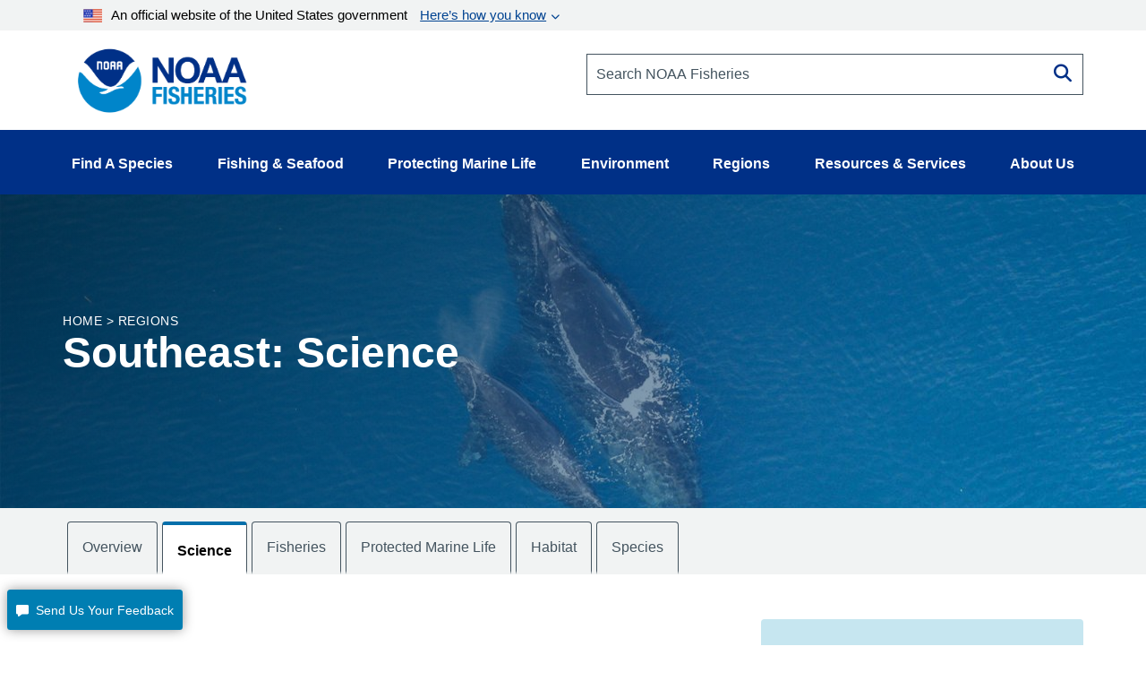

--- FILE ---
content_type: text/html; charset=UTF-8
request_url: https://www.fisheries.noaa.gov/region/southeast
body_size: 34378
content:


<!DOCTYPE html>
<html lang="en" dir="ltr" prefix="content: http://purl.org/rss/1.0/modules/content/  dc: http://purl.org/dc/terms/  foaf: http://xmlns.com/foaf/0.1/  og: http://ogp.me/ns#  rdfs: http://www.w3.org/2000/01/rdf-schema#  schema: http://schema.org/  sioc: http://rdfs.org/sioc/ns#  sioct: http://rdfs.org/sioc/types#  skos: http://www.w3.org/2004/02/skos/core#  xsd: http://www.w3.org/2001/XMLSchema# ">
  <head>
    <meta charset="utf-8" />
<style>/* @see https://github.com/aFarkas/lazysizes#broken-image-symbol */.js img.dam-image:not([src]) { visibility: hidden; }/* @see https://github.com/aFarkas/lazysizes#automatically-setting-the-sizes-attribute */.js img.lazyloaded[data-sizes=auto] { display: block; width: 100%; }/* Transition effect. */.js .dam-image, .js .lazyloading { opacity: 0; }.js .lazyloaded { opacity: 1; -webkit-transition: opacity 2000ms; transition: opacity 2000ms; }</style>
<meta name="description" content="Learn about NOAA Fisheries&#039; work in the southeastern United States, Gulf of America, and Caribbean Sea." />
<link rel="canonical" href="https://www.fisheries.noaa.gov/region/southeast" />
<meta property="og:site_name" content="NOAA" />
<meta property="og:type" content="Region" />
<meta property="og:url" content="https://www.fisheries.noaa.gov/region/southeast" />
<meta property="og:title" content="Southeast" />
<meta property="og:description" content="Learn about NOAA Fisheries&#039; work in the southeastern United States, Gulf of America, and Caribbean Sea." />
<meta property="og:image" content="https://www.fisheries.noaa.gov/themes/custom/noaa_components/images/open-graph.jpg" />
<meta name="dcterms.title" content="Southeast | NOAA Fisheries" />
<meta name="dcterms.creator" content="NOAA Fisheries" />
<meta name="dcterms.description" content="Learn about NOAA Fisheries&#039; work in the southeastern United States, Gulf of America, and Caribbean Sea." />
<meta name="dcterms.contributor" content="Office of Communications" />
<meta name="dcterms.date" content="Mon, 09/29/2025 - 10:12" />
<meta name="dcterms.language" content="en" />
<meta name="dcterms.coverage" content="Southeast" />
<meta name="twitter:card" content="summary_large_image" />
<meta name="twitter:description" content="The southeastern United States is home to the largest concentration of saltwater recreational fishing in America. Whether seeking iconic fish to catch for sport or for sustenance, recreational fishing in the Southeast generates more than $15 billion in sales annually. More than 4.5 million fishermen take more than 36 million fishing trips here every year." />
<meta name="twitter:site" content="@NOAAFisheries" />
<meta name="twitter:title" content="Southeast" />
<meta name="twitter:creator" content="@NOAAFisheries" />
<meta name="facebook-domain-verification" content="9ywy0d7q1zwxd9ajs6hh5cinjeg98h" />
<meta name="Generator" content="Drupal 10 (https://www.drupal.org)" />
<meta name="MobileOptimized" content="width" />
<meta name="HandheldFriendly" content="true" />
<meta name="viewport" content="width=device-width, initial-scale=1.0" />
<link rel="icon" href="/themes/custom/noaa_components/favicon.ico" type="image/vnd.microsoft.icon" />

    <title>Southeast | NOAA Fisheries</title>
    <link rel="stylesheet" media="all" href="/core/misc/components/progress.module.css?t962ca" />
<link rel="stylesheet" media="all" href="/core/misc/components/ajax-progress.module.css?t962ca" />
<link rel="stylesheet" media="all" href="/core/modules/system/css/components/align.module.css?t962ca" />
<link rel="stylesheet" media="all" href="/core/modules/system/css/components/fieldgroup.module.css?t962ca" />
<link rel="stylesheet" media="all" href="/core/modules/system/css/components/container-inline.module.css?t962ca" />
<link rel="stylesheet" media="all" href="/core/modules/system/css/components/clearfix.module.css?t962ca" />
<link rel="stylesheet" media="all" href="/core/modules/system/css/components/details.module.css?t962ca" />
<link rel="stylesheet" media="all" href="/core/modules/system/css/components/hidden.module.css?t962ca" />
<link rel="stylesheet" media="all" href="/core/modules/system/css/components/item-list.module.css?t962ca" />
<link rel="stylesheet" media="all" href="/core/modules/system/css/components/js.module.css?t962ca" />
<link rel="stylesheet" media="all" href="/core/modules/system/css/components/nowrap.module.css?t962ca" />
<link rel="stylesheet" media="all" href="/core/modules/system/css/components/position-container.module.css?t962ca" />
<link rel="stylesheet" media="all" href="/core/modules/system/css/components/reset-appearance.module.css?t962ca" />
<link rel="stylesheet" media="all" href="/core/modules/system/css/components/resize.module.css?t962ca" />
<link rel="stylesheet" media="all" href="/core/modules/system/css/components/system-status-counter.css?t962ca" />
<link rel="stylesheet" media="all" href="/core/modules/system/css/components/system-status-report-counters.css?t962ca" />
<link rel="stylesheet" media="all" href="/core/modules/system/css/components/system-status-report-general-info.css?t962ca" />
<link rel="stylesheet" media="all" href="/core/modules/system/css/components/tablesort.module.css?t962ca" />
<link rel="stylesheet" media="all" href="/core/modules/views/css/views.module.css?t962ca" />
<link rel="stylesheet" media="all" href="/modules/contrib/extlink/css/extlink.css?t962ca" />
<link rel="stylesheet" media="all" href="/themes/custom/noaa_components/dest/style.css?t962ca" />
<link rel="stylesheet" media="all" href="https://cdnjs.cloudflare.com/ajax/libs/font-awesome/6.6.0/css/all.min.css" />

    <script type="application/json" data-drupal-selector="drupal-settings-json">{"path":{"baseUrl":"\/","pathPrefix":"","currentPath":"node\/1406","currentPathIsAdmin":false,"isFront":false,"currentLanguage":"en"},"pluralDelimiter":"\u0003","suppressDeprecationErrors":true,"gtag":{"tagId":"","consentMode":false,"otherIds":[],"events":[],"additionalConfigInfo":[]},"ajaxPageState":{"libraries":"[base64]","theme":"noaa_components","theme_token":null},"ajaxTrustedUrl":[],"gtm":{"tagId":null,"settings":{"data_layer":"dataLayer","include_environment":false},"tagIds":["GTM-M67WBF"]},"lazy":{"lazysizes":{"lazyClass":"dam-image","loadedClass":"lazyloaded","loadingClass":"lazyloading","preloadClass":"lazypreload","errorClass":"lazyerror","autosizesClass":"lazyautosizes","srcAttr":"data-src","srcsetAttr":"data-srcset","sizesAttr":"data-sizes","minSize":40,"customMedia":[],"init":true,"expFactor":1.5,"hFac":0.80000000000000004,"loadMode":2,"loadHidden":true,"ricTimeout":0,"throttleDelay":125,"plugins":[]},"placeholderSrc":"","preferNative":false,"minified":true,"libraryPath":"\/themes\/custom\/noaa_components\/scripts\/lazyload"},"data":{"extlink":{"extTarget":false,"extTargetAppendNewWindowLabel":"(opens in a new window)","extTargetNoOverride":false,"extNofollow":false,"extTitleNoOverride":false,"extNoreferrer":false,"extFollowNoOverride":false,"extClass":"0","extLabel":"(link is external)","extImgClass":false,"extSubdomains":false,"extExclude":"(\\.gov)","extInclude":"","extCssExclude":".site-header__top-bar-links--left, .site-header__top-bar-links--right, .footer__social-links-item, .footer__social-button, .office-about__social","extCssInclude":"","extCssExplicit":"","extAlert":false,"extAlertText":"This link will take you to an external web site. We are not responsible for their content.","extHideIcons":false,"mailtoClass":"0","telClass":"0","mailtoLabel":"(link sends email)","telLabel":"","extUseFontAwesome":false,"extIconPlacement":"before","extPreventOrphan":false,"extFaLinkClasses":"fa fa-external-link","extFaMailtoClasses":"fa fa-envelope-o","extAdditionalLinkClasses":"","extAdditionalMailtoClasses":"","extAdditionalTelClasses":"","extFaTelClasses":"fa fa-phone","whitelistedDomains":["fisheriesmedia.s3.amazonaws.com"],"extExcludeNoreferrer":""}},"bootstrap":{"forms_has_error_value_toggle":1,"modal_animation":1,"modal_backdrop":"true","modal_focus_input":1,"modal_keyboard":1,"modal_select_text":1,"modal_show":1,"modal_size":"","popover_enabled":1,"popover_animation":1,"popover_auto_close":1,"popover_container":"body","popover_content":"","popover_delay":"0","popover_html":0,"popover_placement":"right","popover_selector":"","popover_title":"","popover_trigger":"click","tooltip_enabled":1,"tooltip_animation":1,"tooltip_container":"body","tooltip_delay":"0","tooltip_html":0,"tooltip_placement":"auto left","tooltip_selector":"","tooltip_trigger":"hover"},"user":{"uid":0,"permissionsHash":"1d87436a23a3c7b16505545d02fd6b7bdf2b8334fff658303c46b25995068842"}}</script>
<script src="/core/misc/drupalSettingsLoader.js?v=10.5.1"></script>
<script src="/modules/contrib/google_tag/js/gtag.js?t962ca"></script>
<script src="/modules/contrib/google_tag/js/gtm.js?t962ca"></script>

      </head>
  <body>
        <noscript><iframe src="https://www.googletagmanager.com/ns.html?id=GTM-M67WBF"
                  height="0" width="0" style="display:none;visibility:hidden"></iframe></noscript>

    <div class="skip-to-main-content-container"> <a class="skip-to-main-content skip-to-main-content-link" href="#main-content">Skip to main content</a></div>
      <div class="dialog-off-canvas-main-canvas" data-off-canvas-main-canvas>
    
<header role="banner">
    <div class="region region-header">
    
<div id="block-outdatedbrowser">
  
  
    <div class="alert alert--alert ">
    <span class="alert__icon fa fa-exclamation-circle"></span>
    <div class="alert__content">
              <span class="alert__title">Unsupported Browser Detected</span>
            <div class="alert__message">
        <p>Internet Explorer lacks support for the features of this website. For the best experience, please use a modern browser such as Chrome, Firefox, or Edge.</p>
      </div>
    </div>
  </div>

</div>
<nav aria-label="block-noaamegamenu-menu" id="block-noaamegamenu">
      
  
 
  

        




<header class="site-header">
   
  <div class="site-header__top">
   
    
    
    <div class="site-header__top-bar--wrapper">
      
      <div class="container">
        
        <div class="site-header__top-bar">
          <details id='details'>
            <summary><img class="usa-banner__header-flag" src="/themes/custom/noaa_components/images/645c86263e501848bd72e0a8_us_flag_small.svg" alt="U.S. flag">An official website of the United States government <span class="link"> Here’s how you know </span></summary>
            <div class="site-header--well">
              
              <div class="site-header--notice">
                <div>
                  <img class="usa-banner__icon usa-media-block__img" src="/themes/custom/noaa_components/images/svgs/icon-dot-govern.svg" role="img" alt="" aria-hidden="true">
                </div>
                <div>
                  <strong>Official websites use .gov</strong>
                  <p>A <strong>.gov</strong> website belongs to an official government organization in the United States.</p>
                </div>
              </div>

              <div class="site-header--notice">
                <div>
                  <img class="usa-banner__icon usa-media-block__img" src="/themes/custom/noaa_components/images/svgs/icon-https.svg" role="img" alt="" aria-hidden="true">
                </div>
                <div>
                  <strong>Secure .gov websites use HTTPS</strong>
                  <p>
                    A <strong>lock</strong> (
                    <span class="icon-lock"><svg xmlns="http://www.w3.org/2000/svg" width="52" height="64" viewBox="0 0 52 64" class="usa-banner__lock-image" role="img" aria-labelledby="banner-lock-description" focusable="false">
                        <title id="banner-lock-title">Lock</title>
                        <desc id="banner-lock-description">Locked padlock icon</desc>
                        <path fill="#000000" fill-rule="evenodd" d="M26 0c10.493 0 19 8.507 19 19v9h3a4 4 0 0 1 4 4v28a4 4 0 0 1-4 4H4a4 4 0 0 1-4-4V32a4 4 0 0 1 4-4h3v-9C7 8.507 15.507 0 26 0zm0 8c-5.979 0-10.843 4.77-10.996 10.712L15 19v9h22v-9c0-6.075-4.925-11-11-11z"></path>
                      </svg> </span>) or <strong>https://</strong> means you’ve safely connected to
                    the .gov website. Share sensitive information only on official,
                    secure websites.
                  </p>
                </div>
              </div>

            </div>
          </details>
        </div>
      
      </div>
    </div>
    <div class="container">
      <div class="row">
        <div class="col-md-12">
          

<div id="block-promobanner" class="block_timestamp_1751382954">
  
  
  
</div>
          

<div id="block-seafoodpromo" class="block_timestamp_1677885824">
  
  
  
</div>
         </div>
      </div>

      <div class="row">
        <div class="site-header__branding col-lg-6 col-md-5 col-sm-8 col-xs-8">
                      <div class="site-header__label">
              <a href="/" title="Home" class="site-header__label-image-link">
                <img class="site-header__logo-text" src="/themes/custom/noaa_components/images/NOAA_FISHERIES_logoH.png" alt="NOAA Fisheries emblem">
              </a>
              <br>
            </div>
                  </div>

        <div class="col-lg-6 col-md-7 col-sm-6 hidden-sm hidden-xs">
          <form id="input-search-form_header-search" class="input-search" action="/search" method="GET">
  
  <label for="header-search" class="sr-only">Search NOAA Fisheries</label>
  <input type="search" id="header-search" name="oq" placeholder="Search NOAA Fisheries">

      <button type="submit" class="fa fa-search input-search__button"><span class="sr-only">Search</span></button>
  </form>
        </div>

        <nav class="col-sm-4 col-xs-4 hidden-lg hidden-md site-header__menu">
          <a class="site-header__menu-link" href="#" role="button" aria-haspopup="true" aria-expanded="false"><span class="site-header__menu-icon fa fa-bars"></span>Menu</a>
        </nav>
      </div>
    </div>
  </div>

  <div class="site-header__main hidden-sm hidden-xs">
    <div class="container">
          
      <nav class="main-menu">
          <ul class="main-menu__items"> 
                           
                                                <li class="main-menu__item main-menu__item--expanded">
              <a class="link link--text main-menu__link" role="button" aria-haspopup="true" href="" >Find A Species</a>
                             
                  
    <ul class="main-menu__items main-menu__container--mega main-menu--hidden" id="container-1">
      <li class="hidden">
        <ul class="main-menu--mega main-menu--1">
                         
                   
              </ul>
                  <li class="main-menu__column--mega" >
     <ul class="main-menu--mega main-menu--2">
                      <a class="link--cta"  href="/find-species">Find a Species</a>
                <br>
        <div class="bar" ></div>
                       
                                                    <li class="main-menu__item">
                <a class="link link--text main-menu__link" href="/dolphins-porpoises">Dolphins &amp; Porpoises</a>
              </li>
                                                 
                                                    <li class="main-menu__item">
                <a class="link link--text main-menu__link" href="/fish-sharks">Fish &amp; Sharks</a>
              </li>
                                                 
                                                    <li class="main-menu__item">
                <a class="link link--text main-menu__link" href="/highly-migratory-species">Highly Migratory Species</a>
              </li>
                                                 
                                                    <li class="main-menu__item">
                <a class="link link--text main-menu__link" href="/invertebrates">Invertebrates</a>
              </li>
                                                 
                                                    <li class="main-menu__item">
                <a class="link link--text main-menu__link" href="/sea-turtles">Sea Turtles</a>
              </li>
                                                 
                                                    <li class="main-menu__item">
                <a class="link link--text main-menu__link" href="/seals-sea-lions">Seals &amp; Sea Lions</a>
              </li>
                                                 
                                                    <li class="main-menu__item">
                <a class="link link--text main-menu__link" href="/whales">Whales</a>
              </li>
                                    
      </li>
  
                         
                   
              </ul>
                  <li class="main-menu__column--mega" >
     <ul class="main-menu--mega main-menu--2">
                     <span class="main-menu__title">Protected Species</span>
                <br>
        <div class="bar" ></div>
                       
                                                    <li class="main-menu__item">
                <a class="link link--text main-menu__link" href="/species-directory/threatened-endangered">All Threatened &amp; Endangered Species</a>
              </li>
                                                 
                                                    <li class="main-menu__item">
                <a class="link link--text main-menu__link" href="/species-directory/marine-mammals">Marine Mammals</a>
              </li>
                                    
      </li>
  
                         
                   
              </ul>
                  <li class="main-menu__column--mega" >
     <ul class="main-menu--mega main-menu--2">
                     <span class="main-menu__title">Species By Region</span>
                <br>
        <div class="bar" ></div>
                       
                                                    <li class="main-menu__item">
                <a class="link link--text main-menu__link" href="/species-directory?oq=&amp;field_species_categories_vocab=All&amp;field_region_vocab=1000001106&amp;items_per_page=25">Alaska</a>
              </li>
                                                 
                                                    <li class="main-menu__item">
                <a class="link link--text main-menu__link" href="/species-directory?oq=&amp;field_species_categories_vocab=All&amp;field_region_vocab=1000001111&amp;items_per_page=25">New England/Mid-Atlantic</a>
              </li>
                                                 
                                                    <li class="main-menu__item">
                <a class="link link--text main-menu__link" href="/species-directory?oq=&amp;field_species_categories_vocab=All&amp;field_region_vocab=1000001116&amp;items_per_page=25">Pacific Islands</a>
              </li>
                                                 
                                                    <li class="main-menu__item">
                <a class="link link--text main-menu__link" href="/species-directory?oq=&amp;field_species_categories_vocab=All&amp;field_region_vocab=1000001121&amp;items_per_page=25">Southeast</a>
              </li>
                                                 
                                                    <li class="main-menu__item">
                <a class="link link--text main-menu__link" href="/species-directory?oq=&amp;field_species_categories_vocab=All&amp;field_region_vocab=1000001126&amp;items_per_page=25">West Coast</a>
              </li>
                                    
      </li>
  
                         
                   
              </ul>
                  <li class="main-menu__column--mega" >
     <ul class="main-menu--mega main-menu--2">
                     <span class="main-menu__title">Helpful Resources</span>
                <br>
        <div class="bar" ></div>
                       
                                                    <li class="main-menu__item">
                <a class="link link--text main-menu__link" href="/topic/marine-life-viewing-guidelines">Marine Life Viewing Guidelines</a>
              </li>
                                                 
                                                    <li class="main-menu__item">
                <a class="link link--text main-menu__link" href="/topic/marine-life-distress">Marine Life in Distress</a>
              </li>
                                                 
                                                    <li class="main-menu__item">
                <a class="link link--text main-menu__link" href="/report">Report a Stranded or Injured Marine Animal</a>
              </li>
                                                 
                                                    <li class="main-menu__item">
                <a class="link link--text main-menu__link" href="/topic/endangered-species-conservation/species-in-the-spotlight">Species in the Spotlight</a>
              </li>
                                    
      </li>
  
            
            </ul>
        </li>
      </ul>
  
                         
                                                <li class="main-menu__item main-menu__item--expanded">
              <a class="link link--text main-menu__link" role="button" aria-haspopup="true" href="" >Fishing &amp; Seafood</a>
                             
                  
    <ul class="main-menu__items main-menu__container--mega main-menu--hidden" id="container-2">
      <li class="hidden">
        <ul class="main-menu--mega main-menu--1">
                         
                   
              </ul>
                  <li class="main-menu__column--mega" >
     <ul class="main-menu--mega main-menu--2">
                      <a class="link--cta"  href="/topic/sustainable-fisheries">Sustainable Fisheries</a>
                <br>
        <div class="bar" ></div>
                       
                                                    <li class="main-menu__item">
                <a class="link link--text main-menu__link" href="/topic/bycatch">Bycatch</a>
              </li>
                                                 
                                                    <li class="main-menu__item">
                <a class="link link--text main-menu__link" href="/national/laws-and-policies/catch-shares">Catch Shares</a>
              </li>
                                                 
                                                    <li class="main-menu__item">
                <a class="link link--text main-menu__link" href="/topic/fishery-observers">Fishery Observers</a>
              </li>
                                                 
                                                    <li class="main-menu__item">
                <a class="link link--text main-menu__link" href="/topic/international-affairs/iuu-fishing">Illegal, Unregulated, Unreported Fishing</a>
              </li>
                                                 
                                                    <li class="main-menu__item">
                <a class="link link--text main-menu__link" href="/topic/laws-policies/magnuson-stevens-act">Magnuson-Stevens Act</a>
              </li>
                                                 
                                                    <li class="main-menu__item">
                <a class="link link--text main-menu__link" href="/national/science-data/research-surveys">Research Surveys</a>
              </li>
                                                 
                                                    <li class="main-menu__item">
                <a class="link link--text main-menu__link" href="/topic/population-assessments">Population Assessments</a>
              </li>
                                    
      </li>
  
                         
                   
              </ul>
                  <li class="main-menu__column--mega" >
     <ul class="main-menu--mega main-menu--2">
                      <a class="link--cta"  href="/topic/resources-fishing">Resources for Fishing</a>
                <br>
        <div class="bar" ></div>
                       
                                                    <li class="main-menu__item">
                <a class="link link--text main-menu__link" href="/topic/resources-fishing/commercial-fishing">Commercial Fishing</a>
              </li>
                                                 
                                                    <li class="main-menu__item">
                <a class="link link--text main-menu__link" href="/topic/resources-fishing/recreational-fishing">Recreational Fishing</a>
              </li>
                                                 
                                                    <li class="main-menu__item">
                <a class="link link--text main-menu__link" href="/topic/resources-fishing/subsistence-fishing">Subsistence Fishing</a>
              </li>
                                                 
                                                    <li class="main-menu__item">
                <a class="link link--text main-menu__link" href="/rules-and-announcements/notices-and-rules">Fishery Management Info</a>
              </li>
                                                 
                                                    <li class="main-menu__item">
                <a class="link link--text main-menu__link" href="/permits-and-forms/fishing-seafood">Permits &amp; Forms</a>
              </li>
                                                 
                                                    <li class="main-menu__item">
                <a class="link link--text main-menu__link" href="/rules-and-regulations/fisheries">Rules &amp; Regulations by Region</a>
              </li>
                                    
      </li>
  
                         
                   
              </ul>
                  <li class="main-menu__column--mega" >
     <ul class="main-menu--mega main-menu--2">
                      <a class="link--cta"  href="/topic/sustainable-seafood">Sustainable Seafood</a>
                <br>
        <div class="bar" ></div>
                       
                                                    <li class="main-menu__item">
                <a class="link link--text main-menu__link" href="/topic/sustainable-seafood/seafood-profiles">Seafood Profiles</a>
              </li>
                                                 
                                                    <li class="main-menu__item">
                <a class="link link--text main-menu__link" href="/topic/aquaculture">Aquaculture</a>
              </li>
                                                 
                                                    <li class="main-menu__item">
                <a class="link link--text main-menu__link" href="/topic/seafood-commerce-and-trade">Commerce &amp; Trade</a>
              </li>
                                                 
                                                    <li class="main-menu__item">
                <a class="link link--text main-menu__link" href="/topic/seafood-commerce-and-trade/seafood-inspection">Seafood Inspection</a>
              </li>
                                    
      </li>
  
                         
                   
              </ul>
                  <li class="main-menu__column--mega" >
     <ul class="main-menu--mega main-menu--2">
                     <span class="main-menu__title">Related Topics</span>
                <br>
        <div class="bar" ></div>
                       
                                                    <li class="main-menu__item">
                <a class="link link--text main-menu__link" href="/topic/atlantic-highly-migratory-species">Atlantic Highly Migratory Species </a>
              </li>
                                                 
                                                    <li class="main-menu__item">
                <a class="link link--text main-menu__link" href="/sustainable-fisheries/national-cooperative-research-program">Cooperative Research</a>
              </li>
                                                 
                                                    <li class="main-menu__item">
                <a class="link link--text main-menu__link" href="/topic/enforcement">Enforcement</a>
              </li>
                                                 
                                                    <li class="main-menu__item">
                <a class="link link--text main-menu__link" href="/funding-opportunities/financial-services">Financial Services</a>
              </li>
                                                 
                                                    <li class="main-menu__item">
                <a class="link link--text main-menu__link" href="/topic/international-affairs">International Affairs</a>
              </li>
                                                 
                                                    <li class="main-menu__item">
                <a class="link link--text main-menu__link" href="/science-and-data">Science &amp; Data</a>
              </li>
                                                 
                                                    <li class="main-menu__item">
                <a class="link link--text main-menu__link" href="/topic/socioeconomics">Socioeconomics</a>
              </li>
                                    
      </li>
  
            
            </ul>
        </li>
      </ul>
  
                         
                                                <li class="main-menu__item main-menu__item--expanded">
              <a class="link link--text main-menu__link" role="button" aria-haspopup="true" href="" >Protecting Marine Life</a>
                             
                  
    <ul class="main-menu__items main-menu__container--mega main-menu--hidden" id="container-3">
      <li class="hidden">
        <ul class="main-menu--mega main-menu--1">
                         
                   
              </ul>
                  <li class="main-menu__column--mega" >
     <ul class="main-menu--mega main-menu--2">
                      <a class="link--cta"  href="/topic/endangered-species-conservation">Endangered Species Conservation</a>
                <br>
        <div class="bar" ></div>
                       
                                                    <li class="main-menu__item">
                <a class="link link--text main-menu__link" href="/national/endangered-species-conservation/listing-species-under-endangered-species-act">Listing Species Under ESA</a>
              </li>
                                                 
                                                    <li class="main-menu__item">
                <a class="link link--text main-menu__link" href="/national/endangered-species-conservation/critical-habitat">Critical Habitat</a>
              </li>
                                                 
                                                    <li class="main-menu__item">
                <a class="link link--text main-menu__link" href="/topic/consultations/endangered-species-act-consultations">Consultations</a>
              </li>
                                                 
                                                    <li class="main-menu__item">
                <a class="link link--text main-menu__link" href="/national/endangered-species-conservation/recovery-species-under-endangered-species-act">Species Recovery</a>
              </li>
                                                 
                                                    <li class="main-menu__item">
                <a class="link link--text main-menu__link" href="/national/science-data/research-surveys">Research Surveys</a>
              </li>
                                                 
                                                    <li class="main-menu__item">
                <a class="link link--text main-menu__link" href="/topic/endangered-species-conservation/species-in-the-spotlight">Species in the Spotlight</a>
              </li>
                                                 
                                                    <li class="main-menu__item">
                <a class="link link--text main-menu__link" href="/topic/laws-policies/endangered-species-act">Endangered Species Act</a>
              </li>
                                    
      </li>
  
                         
                   
              </ul>
                  <li class="main-menu__column--mega" >
     <ul class="main-menu--mega main-menu--2">
                      <a class="link--cta"  href="/topic/marine-mammal-protection">Marine Mammal Protection</a>
                <br>
        <div class="bar" ></div>
                       
                                                    <li class="main-menu__item">
                <a class="link link--text main-menu__link" href="/national/marine-life-distress/marine-mammal-health-and-stranding-response-program">Health &amp; Stranding Response</a>
              </li>
                                                 
                                                    <li class="main-menu__item">
                <a class="link link--text main-menu__link" href="/topic/laws-policies/marine-mammal-protection-act">Marine Mammal Protection Act</a>
              </li>
                                                 
                                                    <li class="main-menu__item">
                <a class="link link--text main-menu__link" href="/national/science-data/research-surveys">Research Surveys</a>
              </li>
                                                 
                                                    <li class="main-menu__item">
                <a class="link link--text main-menu__link" href="/topic/population-assessments/marine-mammals">Population Assessments</a>
              </li>
                                                 
                                                    <li class="main-menu__item">
                <a class="link link--text main-menu__link" href="/national/marine-mammal-protection/marine-mammal-take-reduction-plans-and-teams">Take Reduction Plans</a>
              </li>
                                    
      </li>
  
                         
                   
              </ul>
                  <li class="main-menu__column--mega" >
     <ul class="main-menu--mega main-menu--2">
                      <a class="link--cta"  href="/topic/marine-life-distress">Marine Life in Distress</a>
                <br>
        <div class="bar" ></div>
                       
                                                    <li class="main-menu__item">
                <a class="link link--text main-menu__link" href="/report">Report a Stranded or Injured Marine Animal</a>
              </li>
                                                 
                                                    <li class="main-menu__item">
                <a class="link link--text main-menu__link" href="/topic/bycatch">Bycatch</a>
              </li>
                                                 
                                                    <li class="main-menu__item">
                <a class="link link--text main-menu__link" href="/national/science-data/ocean-noise">Ocean Acoustics/Noise</a>
              </li>
                                                 
                                                    <li class="main-menu__item">
                <a class="link link--text main-menu__link" href="/national/marine-mammal-protection/marine-mammal-unusual-mortality-events">Unusual Mortality Events</a>
              </li>
                                                 
                                                    <li class="main-menu__item">
                <a class="link link--text main-menu__link" href="/insight/understanding-vessel-strikes">Vessel Strikes</a>
              </li>
                                    
      </li>
  
                         
                   
              </ul>
                  <li class="main-menu__column--mega" >
     <ul class="main-menu--mega main-menu--2">
                     <span class="main-menu__title">Related Topics</span>
                <br>
        <div class="bar" ></div>
                       
                                                    <li class="main-menu__item">
                <a class="link link--text main-menu__link" href="/topic/marine-life-viewing-guidelines">Marine Life Viewing Guidelines</a>
              </li>
                                                 
                                                    <li class="main-menu__item">
                <a class="link link--text main-menu__link" href="/topic/enforcement">Enforcement</a>
              </li>
                                                 
                                                    <li class="main-menu__item">
                <a class="link link--text main-menu__link" href="/funding-opportunities">Funding Opportunities</a>
              </li>
                                                 
                                                    <li class="main-menu__item">
                <a class="link link--text main-menu__link" href="/topic/international-affairs/international-cooperation-on-key-issues">International Cooperation</a>
              </li>
                                                 
                                                    <li class="main-menu__item">
                <a class="link link--text main-menu__link" href="/permits-and-forms/protected-resources">Permits &amp; Authorizations</a>
              </li>
                                                 
                                                    <li class="main-menu__item">
                <a class="link link--text main-menu__link" href="/rules-and-regulations/protected-resources">Regulations &amp; Actions</a>
              </li>
                                                 
                                                    <li class="main-menu__item">
                <a class="link link--text main-menu__link" href="/science-and-data">Science &amp; Data</a>
              </li>
                                    
      </li>
  
            
            </ul>
        </li>
      </ul>
  
                         
                                                <li class="main-menu__item main-menu__item--expanded">
              <a class="link link--text main-menu__link" role="button" aria-haspopup="true" href="" >Environment</a>
                             
                  
    <ul class="main-menu__items main-menu__container--mega main-menu--hidden" id="container-4">
      <li class="hidden">
        <ul class="main-menu--mega main-menu--1">
                         
                   
              </ul>
                  <li class="main-menu__column--mega" >
     <ul class="main-menu--mega main-menu--2">
                      <a class="link--cta"  href="/topic/ecosystems">Ecosystems</a>
                <br>
        <div class="bar" ></div>
                       
                                                    <li class="main-menu__item">
                <a class="link link--text main-menu__link" href="/topic/ecosystems/regional-ecosystems">U.S. Regional Ecosystems </a>
              </li>
                                                 
                                                    <li class="main-menu__item">
                <a class="link link--text main-menu__link" href="/topic/ecosystems/evolving-management">Management</a>
              </li>
                                                 
                                                    <li class="main-menu__item">
                <a class="link link--text main-menu__link" href="/topic/ecosystems/ecosystem-science">Ecosystem Science</a>
              </li>
                                                 
                                                    <li class="main-menu__item">
                <a class="link link--text main-menu__link" href="/national/ecosystems/changing-ecosystems-and-fisheries-initiative">Changing Ecosystems and Fisheries Initiative</a>
              </li>
                                    
      </li>
  
                         
                   
              </ul>
                  <li class="main-menu__column--mega" >
     <ul class="main-menu--mega main-menu--2">
                      <a class="link--cta"  href="/topic/habitat-conservation">Habitat Conservation</a>
                <br>
        <div class="bar" ></div>
                       
                                                    <li class="main-menu__item">
                <a class="link link--text main-menu__link" href="/national/habitat-conservation/habitat-restoration-under-bipartisan-infrastructure-law-and-inflation-reduction-act">Priority Restoration Investments</a>
              </li>
                                                 
                                                    <li class="main-menu__item">
                <a class="link link--text main-menu__link" href="/topic/habitat-conservation/how-we-restore">Habitat Restoration</a>
              </li>
                                                 
                                                    <li class="main-menu__item">
                <a class="link link--text main-menu__link" href="/topic/habitat-conservation/how-we-protect">Habitat Protection</a>
              </li>
                                                 
                                                    <li class="main-menu__item">
                <a class="link link--text main-menu__link" href="/topic/habitat-conservation/types-of-habitat">Types of Habitat</a>
              </li>
                                                 
                                                    <li class="main-menu__item">
                <a class="link link--text main-menu__link" href="/topic/habitat-conservation/habitat-conservation-in-the-regions">Habitat by Region</a>
              </li>
                                                 
                                                    <li class="main-menu__item">
                <a class="link link--text main-menu__link" href="/topic/habitat-conservation/science">Science</a>
              </li>
                                                 
                                                    <li class="main-menu__item">
                <a class="link link--text main-menu__link" href="/topic/consultations/habitat-consultations">Consultations</a>
              </li>
                                    
      </li>
  
                         
                   
              </ul>
                  <li class="main-menu__column--mega" >
     <ul class="main-menu--mega main-menu--2">
                      <a class="link--cta"  href="/topic/climate-change">Climate Change</a>
                <br>
        <div class="bar" ></div>
                       
                                                    <li class="main-menu__item">
                <a class="link link--text main-menu__link" href="/topic/climate-change/understanding-the-impacts">Understanding the Impacts</a>
              </li>
                                                 
                                                    <li class="main-menu__item">
                <a class="link link--text main-menu__link" href="/topic/climate-change/climate-change-solutions">Climate Change Solutions</a>
              </li>
                                                 
                                                    <li class="main-menu__item">
                <a class="link link--text main-menu__link" href="/topic/climate-change/regional-activities">Regional Activities</a>
              </li>
                                    
      </li>
  
            
            </ul>
        </li>
      </ul>
  
                         
                                                <li class="main-menu__item main-menu__item--expanded">
              <a class="link link--text main-menu__link" role="button" aria-haspopup="true" href="" >Regions</a>
                             
                  
    <ul class="main-menu__items main-menu__container--mega main-menu--hidden" id="container-5">
      <li class="hidden">
        <ul class="main-menu--mega main-menu--1">
                         
                   
              </ul>
                  <li class="main-menu__column--mega" >
     <ul class="main-menu--mega main-menu--2">
                      <a class="link--cta"  href="/regions">Our Regions</a>
                <br>
        <div class="bar" ></div>
                       
                                                    <li class="main-menu__item">
                <a class="link link--text main-menu__link" href="/region/alaska">Alaska</a>
              </li>
                                                 
                                                    <li class="main-menu__item">
                <a class="link link--text main-menu__link" href="/region/new-england-mid-atlantic">New England/ Mid-Atlantic</a>
              </li>
                                                 
                                                    <li class="main-menu__item">
                <a class="link link--text main-menu__link" href="/region/pacific-islands">Pacific Islands</a>
              </li>
                                                 
                                                    <li class="main-menu__item">
                <a class="link link--text main-menu__link" href="/region/southeast">Southeast</a>
              </li>
                                                 
                                                    <li class="main-menu__item">
                <a class="link link--text main-menu__link" href="/region/west-coast">West Coast</a>
              </li>
                                    
      </li>
  
                         
                   
              </ul>
                  <li class="main-menu__column--mega" >
     <ul class="main-menu--mega main-menu--2">
                     <span class="main-menu__title">Contact Us</span>
                <br>
        <div class="bar" ></div>
                       
                                                    <li class="main-menu__item">
                <a class="link link--text main-menu__link" href="/contact-directory/regional-offices">Regional Offices</a>
              </li>
                                                 
                                                    <li class="main-menu__item">
                <a class="link link--text main-menu__link" href="/contact-directory/science-centers">Science Centers</a>
              </li>
                                    
      </li>
  
            
            </ul>
        </li>
      </ul>
  
                         
                                                <li class="main-menu__item main-menu__item--expanded">
              <a class="link link--text main-menu__link" role="button" aria-haspopup="true" href="" >Resources &amp; Services</a>
                             
                  
    <ul class="main-menu__items main-menu__container--mega main-menu--hidden" id="container-6">
      <li class="hidden">
        <ul class="main-menu--mega main-menu--1">
                         
                   
              </ul>
                  <li class="main-menu__column--mega" >
     <ul class="main-menu--mega main-menu--2">
                     <span class="main-menu__title">Rules &amp; Regulations</span>
                <br>
        <div class="bar" ></div>
                       
                                                    <li class="main-menu__item">
                <a class="link link--text main-menu__link" href="/rules-and-regulations/fisheries">Fisheries Rules &amp; Regs</a>
              </li>
                                                 
                                                    <li class="main-menu__item">
                <a class="link link--text main-menu__link" href="/rules-and-announcements/notices-and-rules">Fisheries Management Info</a>
              </li>
                                                 
                                                    <li class="main-menu__item">
                <a class="link link--text main-menu__link" href="/rules-and-regulations/protected-resources">Protected Resources Regs &amp; Actions</a>
              </li>
                                    
      </li>
  
                         
                   
              </ul>
                  <li class="main-menu__column--mega" >
     <ul class="main-menu--mega main-menu--2">
                     <span class="main-menu__title">Permits</span>
                <br>
        <div class="bar" ></div>
                       
                                                    <li class="main-menu__item">
                <a class="link link--text main-menu__link" href="/permits-and-forms/fishing-seafood">Fishing &amp; Seafood</a>
              </li>
                                                 
                                                    <li class="main-menu__item">
                <a class="link link--text main-menu__link" href="/permits-and-forms/protected-resources">Protected Resources</a>
              </li>
                                                 
                                                    <li class="main-menu__item">
                <a class="link link--text main-menu__link" href="/fishing-and-seafood-permits?fishing_permits%5B1000008636%5D=1000008636">International &amp; Trade</a>
              </li>
                                    
      </li>
  
                         
                   
              </ul>
                  <li class="main-menu__column--mega" >
     <ul class="main-menu--mega main-menu--2">
                     <span class="main-menu__title">Funding &amp; Financial Services</span>
                <br>
        <div class="bar" ></div>
                       
                                                    <li class="main-menu__item">
                <a class="link link--text main-menu__link" href="/funding-opportunities/funding-opportunities">Funding Opportunities</a>
              </li>
                                                 
                                                    <li class="main-menu__item">
                <a class="link link--text main-menu__link" href="/funding-opportunities/financial-services">Financial Services</a>
              </li>
                                                 
                                                    <li class="main-menu__item">
                <a class="link link--text main-menu__link" href="/grant/john-h-prescott-marine-mammal-rescue-assistance-grant-program">Prescott Grants</a>
              </li>
                                                 
                                                    <li class="main-menu__item">
                <a class="link link--text main-menu__link" href="/grant/saltonstall-kennedy-grant-program">Saltonstall-Kennedy Grants</a>
              </li>
                                                 
                                                    <li class="main-menu__item">
                <a class="link link--text main-menu__link" href="/grant/coastal-and-marine-habitat-restoration-grants">Habitat Restoration Grants</a>
              </li>
                                    
      </li>
  
                         
                   
              </ul>
                  <li class="main-menu__column--mega" >
     <ul class="main-menu--mega main-menu--2">
                      <a class="link--cta"  href="/topic/consultations">Consultations</a>
                <br>
        <div class="bar" ></div>
                       
                                                    <li class="main-menu__item">
                <a class="link link--text main-menu__link" href="/topic/consultations/habitat-consultations">Habitat</a>
              </li>
                                                 
                                                    <li class="main-menu__item">
                <a class="link link--text main-menu__link" href="/topic/consultations/endangered-species-act-consultations">Endangered Species</a>
              </li>
                                                 
                                                    <li class="main-menu__item">
                <a class="link link--text main-menu__link" href="/topic/consultations/tribal-engagements-and-consultations">Tribal</a>
              </li>
                                    
      </li>
  
                         
                   
              </ul>
                  <li class="main-menu__column--mega" >
     <ul class="main-menu--mega main-menu--2">
                      <a class="link--cta"  href="/science-and-data">Science &amp; Data</a>
                <br>
        <div class="bar" ></div>
                       
                                                    <li class="main-menu__item">
                <a class="link link--text main-menu__link" href="/resources/research">Research</a>
              </li>
                                                 
                                                    <li class="main-menu__item">
                <a class="link link--text main-menu__link" href="/resources/surveys">Surveys</a>
              </li>
                                                 
                                                    <li class="main-menu__item">
                <a class="link link--text main-menu__link" href="/resources/data">Data</a>
              </li>
                                                 
                                                    <li class="main-menu__item">
                <a class="link link--text main-menu__link" href="/resources/maps">Maps &amp; GIS</a>
              </li>
                                    
      </li>
  
                         
                   
              </ul>
                  <li class="main-menu__column--mega" >
     <ul class="main-menu--mega main-menu--2">
                      <a class="link--cta"  href="/resources/all-publications">Publications</a>
                <br>
        <div class="bar" ></div>
                       
                                                    <li class="main-menu__item">
                <a class="link link--text main-menu__link" href="/resources/peer-reviewed-research">Published Research</a>
              </li>
                                                 
                                                    <li class="main-menu__item">
                <a class="link link--text main-menu__link" href="/resources/key-reports">Key Reports</a>
              </li>
                                                 
                                                    <li class="main-menu__item">
                <a class="link link--text main-menu__link" href="/resources/documents">Documents</a>
              </li>
                                                 
                                                    <li class="main-menu__item">
                <a class="link link--text main-menu__link" href="/resources/publication-databases">Publication Databases</a>
              </li>
                                                 
                                                    <li class="main-menu__item">
                <a class="link link--text main-menu__link" href="/resources/outreach-materials">Outreach Materials</a>
              </li>
                                    
      </li>
  
                         
                   
              </ul>
                  <li class="main-menu__column--mega" >
     <ul class="main-menu--mega main-menu--2">
                      <a class="link--cta"  href="/topic/laws-policies">Laws &amp; Policies</a>
                <br>
        <div class="bar" ></div>
                       
                                                    <li class="main-menu__item">
                <a class="link link--text main-menu__link" href="/topic/laws-policies/magnuson-stevens-act">Magnuson-Stevens Act</a>
              </li>
                                                 
                                                    <li class="main-menu__item">
                <a class="link link--text main-menu__link" href="/topic/laws-policies/endangered-species-act">Endangered Species Act</a>
              </li>
                                                 
                                                    <li class="main-menu__item">
                <a class="link link--text main-menu__link" href="/topic/laws-policies/marine-mammal-protection-act">Marine Mammal Protection Act</a>
              </li>
                                                 
                                                    <li class="main-menu__item">
                <a class="link link--text main-menu__link" href="/topic/laws-policies/policies">Policies</a>
              </li>
                                    
      </li>
  
                         
                   
              </ul>
                  <li class="main-menu__column--mega" >
     <ul class="main-menu--mega main-menu--2">
                      <a class="link--cta"  href="/outreach-and-education">Outreach &amp; Education</a>
                <br>
        <div class="bar" ></div>
                       
                                                    <li class="main-menu__item">
                <a class="link link--text main-menu__link" href="/resources/for-educators">For Educators</a>
              </li>
                                                 
                                                    <li class="main-menu__item">
                <a class="link link--text main-menu__link" href="/resources/for-students">For Students</a>
              </li>
                                                 
                                                    <li class="main-menu__item">
                <a class="link link--text main-menu__link" href="/resources/educational-materials">Educational Materials</a>
              </li>
                                                 
                                                    <li class="main-menu__item">
                <a class="link link--text main-menu__link" href="/resources/outreach-materials">Outreach Materials</a>
              </li>
                                                 
                                                    <li class="main-menu__item">
                <a class="link link--text main-menu__link" href="/topic/teacher-at-sea-program">Teacher at Sea</a>
              </li>
                                                 
                                                    <li class="main-menu__item">
                <a class="link link--text main-menu__link" href="/resources/outreach-events">Events</a>
              </li>
                                    
      </li>
  
            
            </ul>
        </li>
      </ul>
  
                         
                                                <li class="main-menu__item main-menu__item--expanded">
              <a class="link link--text main-menu__link" role="button" aria-haspopup="true" href="" >About Us</a>
                             
                  
    <ul class="main-menu__items main-menu__container--mega main-menu--hidden" id="container-7">
      <li class="hidden">
        <ul class="main-menu--mega main-menu--1">
                         
                   
              </ul>
                  <li class="main-menu__column--mega" >
     <ul class="main-menu--mega main-menu--2">
                     <span class="main-menu__title">NOAA Fisheries</span>
                <br>
        <div class="bar" ></div>
                       
                                                    <li class="main-menu__item">
                <a class="link link--text main-menu__link" href="/about-us">Our Mission</a>
              </li>
                                                 
                                                    <li class="main-menu__item">
                <a class="link link--text main-menu__link" href="/about-us/who-we-are">Who We Are</a>
              </li>
                                                 
                                                    <li class="main-menu__item">
                <a class="link link--text main-menu__link" href="/about-us/where-we-work">Where We Work</a>
              </li>
                                                 
                                                    <li class="main-menu__item">
                <a class="link link--text main-menu__link" href="/about-us/our-history">Our History</a>
              </li>
                                    
      </li>
  
                         
                   
              </ul>
                  <li class="main-menu__column--mega" >
     <ul class="main-menu--mega main-menu--2">
                     <span class="main-menu__title">News &amp; Media</span>
                <br>
        <div class="bar" ></div>
                       
                                                    <li class="main-menu__item">
                <a class="link link--text main-menu__link" href="/news-and-announcements/news">News &amp; Announcements</a>
              </li>
                                                 
                                                    <li class="main-menu__item">
                <a class="link link--text main-menu__link" href="/news-and-announcements/bulletins">Bulletins</a>
              </li>
                                                 
                                                    <li class="main-menu__item">
                <a class="link link--text main-menu__link" href="/news-and-announcements/multimedia">Multimedia</a>
              </li>
                                                 
                                                    <li class="main-menu__item">
                <a class="link link--text main-menu__link" href="/news-and-announcements/science-blog">Science Blogs</a>
              </li>
                                                 
                                                    <li class="main-menu__item">
                <a class="link link--text main-menu__link" href="/events">Events</a>
              </li>
                                                 
                                                    <li class="main-menu__item">
                <a class="link link--text main-menu__link" href="https://videos.fisheries.noaa.gov/">Video Gallery</a>
              </li>
                                                 
                                                    <li class="main-menu__item">
                <a class="link link--text main-menu__link" href="/photo-gallery">Photo Gallery</a>
              </li>
                                    
      </li>
  
                         
                   
              </ul>
                  <li class="main-menu__column--mega" >
     <ul class="main-menu--mega main-menu--2">
                      <a class="link--cta"  href="/topic/careers-more">Careers &amp; More</a>
                <br>
        <div class="bar" ></div>
                       
                                                    <li class="main-menu__item">
                <a class="link link--text main-menu__link" href="/topic/careers-more/career-paths">Career Paths</a>
              </li>
                                                 
                                                    <li class="main-menu__item">
                <a class="link link--text main-menu__link" href="/topic/careers-more/internships-and-more">Internships</a>
              </li>
                                                 
                                                    <li class="main-menu__item">
                <a class="link link--text main-menu__link" href="/topic/careers-more/citizen-science-and-volunteering">Citizen Science and Volunteering</a>
              </li>
                                    
      </li>
  
                         
                   
              </ul>
                  <li class="main-menu__column--mega" >
     <ul class="main-menu--mega main-menu--2">
                      <a class="link--cta"  href="/contact-us">Contact Us</a>
                <br>
        <div class="bar" ></div>
                       
                                                    <li class="main-menu__item">
                <a class="link link--text main-menu__link" href="/contact-directory/national-program-offices">National Program Offices</a>
              </li>
                                                 
                                                    <li class="main-menu__item">
                <a class="link link--text main-menu__link" href="/contact-directory/regional-offices">Regional Offices</a>
              </li>
                                                 
                                                    <li class="main-menu__item">
                <a class="link link--text main-menu__link" href="/contact-directory/science-centers">Science Centers</a>
              </li>
                                    
      </li>
  
                         
                   
              </ul>
                  <li class="main-menu__column--mega" >
     <ul class="main-menu--mega main-menu--2">
                      <a class="link--cta"  href="/topic/partners">Our Partners</a>
                <br>
        <div class="bar" ></div>
                       
                                                    <li class="main-menu__item">
                <a class="link link--text main-menu__link" href="/topic/partners">Regional Fishery Management Councils</a>
              </li>
                                                 
                                                    <li class="main-menu__item">
                <a class="link link--text main-menu__link" href="/topic/partners/american-fisheries-advisory-committee">American Fisheries Advisory Committee</a>
              </li>
                                                 
                                                    <li class="main-menu__item">
                <a class="link link--text main-menu__link" href="/topic/partners/government-agencies">Government Agencies</a>
              </li>
                                                 
                                                    <li class="main-menu__item">
                <a class="link link--text main-menu__link" href="/topic/partners/non-government-organizations">Non-Government Organizations</a>
              </li>
                                    
      </li>
  
            
            </ul>
        </li>
      </ul>
  
            
      </ul>    </nav>
  
    </div>
  </div>

  

  <div class="site-header__bottom hidden-lg hidden-md">
      
  
  <nav class="mobile-menu">
    <ul class="mobile-menu__level" data-level="1" aria-expanded="false">
      <form id="input-search-form_header-search-mobile" class="input-search" action="https://www.fisheries.noaa.gov/search" method="GET">
  
  <label for="header-search-mobile" class="sr-only">Search NOAA Fisheries</label>
  <input type="search" id="header-search-mobile" name="oq" placeholder="Search NOAA Fisheries">

      <button type="submit" class="fa fa-search input-search__button"><span class="sr-only">Search</span></button>
  </form>

                
  <ul class="mobile-menu__items">
                  <li class="mobile-menu__item mobile-menu__item--first mobile-menu__item--expanded">
          <a class="mobile-menu__link link link--text" href="#" >Find A Species</a>
      
      
              <ul class="mobile-menu__level" data-level="2" aria-expanded="false">
          <div class="mobile-menu__back">
            <a class="link link--breadcrumb" href="#" role="button">Back</a>
          </div>
          <div class="mobile-menu__explore">
            <span class="link link-cta">Find A Species</span>
          </div>
            
            <ul class="mobile-menu__level list--arrow" data-level="3" aria-expanded="false">
                    <a class="link link--cta" href="/find-species">Find a Species</a>
                  
                              <li class="mobile-menu__item mobile-menu__item--second">
            <a class="mobile-menu__link link link--text" href="/dolphins-porpoises" title="Dolphins &amp; Porpoises">Dolphins &amp; Porpoises</a>
                      </li>
                              <li class="mobile-menu__item mobile-menu__item--second">
            <a class="mobile-menu__link link link--text" href="/fish-sharks" title="Fish &amp; Sharks">Fish &amp; Sharks</a>
                      </li>
                              <li class="mobile-menu__item mobile-menu__item--second">
            <a class="mobile-menu__link link link--text" href="/highly-migratory-species" title="Highly Migratory Species">Highly Migratory Species</a>
                      </li>
                              <li class="mobile-menu__item mobile-menu__item--second">
            <a class="mobile-menu__link link link--text" href="/invertebrates" title="Invertebrates">Invertebrates</a>
                      </li>
                              <li class="mobile-menu__item mobile-menu__item--second">
            <a class="mobile-menu__link link link--text" href="/sea-turtles" title="Sea Turtles">Sea Turtles</a>
                      </li>
                              <li class="mobile-menu__item mobile-menu__item--second">
            <a class="mobile-menu__link link link--text" href="/seals-sea-lions" title="Seals &amp; Sea Lions">Seals &amp; Sea Lions</a>
                      </li>
                              <li class="mobile-menu__item mobile-menu__item--second">
            <a class="mobile-menu__link link link--text" href="/whales" title="Whales">Whales</a>
                      </li>
  
      </ul>
        </li>
            <ul class="mobile-menu__level list--arrow" data-level="3" aria-expanded="false">
                  <span class="mobile-menu__title">Protected Species</span>
                   
                              <li class="mobile-menu__item mobile-menu__item--second">
            <a class="mobile-menu__link link link--text" href="/species-directory/threatened-endangered" title="All Threatened &amp; Endangered Species">All Threatened &amp; Endangered Species</a>
                      </li>
                              <li class="mobile-menu__item mobile-menu__item--second">
            <a class="mobile-menu__link link link--text" href="/species-directory/marine-mammals" title="Marine Mammals">Marine Mammals</a>
                      </li>
  
      </ul>
        </li>
            <ul class="mobile-menu__level list--arrow" data-level="3" aria-expanded="false">
                  <span class="mobile-menu__title">Species By Region</span>
                   
                              <li class="mobile-menu__item mobile-menu__item--second">
            <a class="mobile-menu__link link link--text" href="/species-directory?oq=&amp;field_species_categories_vocab=All&amp;field_region_vocab=1000001106&amp;items_per_page=25" title="Alaska">Alaska</a>
                      </li>
                              <li class="mobile-menu__item mobile-menu__item--second">
            <a class="mobile-menu__link link link--text" href="/species-directory?oq=&amp;field_species_categories_vocab=All&amp;field_region_vocab=1000001111&amp;items_per_page=25" title="New England/Mid-Atlantic">New England/Mid-Atlantic</a>
                      </li>
                              <li class="mobile-menu__item mobile-menu__item--second">
            <a class="mobile-menu__link link link--text" href="/species-directory?oq=&amp;field_species_categories_vocab=All&amp;field_region_vocab=1000001116&amp;items_per_page=25" title="Pacific Islands">Pacific Islands</a>
                      </li>
                              <li class="mobile-menu__item mobile-menu__item--second">
            <a class="mobile-menu__link link link--text" href="/species-directory?oq=&amp;field_species_categories_vocab=All&amp;field_region_vocab=1000001121&amp;items_per_page=25" title="Southeast">Southeast</a>
                      </li>
                              <li class="mobile-menu__item mobile-menu__item--second">
            <a class="mobile-menu__link link link--text" href="/species-directory?oq=&amp;field_species_categories_vocab=All&amp;field_region_vocab=1000001126&amp;items_per_page=25" title="West Coast">West Coast</a>
                      </li>
  
      </ul>
        </li>
            <ul class="mobile-menu__level list--arrow" data-level="3" aria-expanded="false">
                  <span class="mobile-menu__title">Helpful Resources</span>
                   
                              <li class="mobile-menu__item mobile-menu__item--second">
            <a class="mobile-menu__link link link--text" href="/topic/marine-life-viewing-guidelines" title="Marine Life Viewing Guidelines">Marine Life Viewing Guidelines</a>
                      </li>
                              <li class="mobile-menu__item mobile-menu__item--second">
            <a class="mobile-menu__link link link--text" href="/topic/marine-life-distress" title="Marine Life in Distress">Marine Life in Distress</a>
                      </li>
                              <li class="mobile-menu__item mobile-menu__item--second">
            <a class="mobile-menu__link link link--text" href="/report" title="Report a Stranded or Injured Marine Animal">Report a Stranded or Injured Marine Animal</a>
                      </li>
                              <li class="mobile-menu__item mobile-menu__item--second">
            <a class="mobile-menu__link link link--text" href="/topic/endangered-species-conservation/species-in-the-spotlight" title="Species in the Spotlight">Species in the Spotlight</a>
                      </li>
  
      </ul>
        </li>
  
        </ul>
      
            </li>
                  <li class="mobile-menu__item mobile-menu__item--first mobile-menu__item--expanded">
          <a class="mobile-menu__link link link--text" href="#" >Fishing &amp; Seafood</a>
      
      
              <ul class="mobile-menu__level" data-level="2" aria-expanded="false">
          <div class="mobile-menu__back">
            <a class="link link--breadcrumb" href="#" role="button">Back</a>
          </div>
          <div class="mobile-menu__explore">
            <span class="link link-cta">Fishing &amp; Seafood</span>
          </div>
            
            <ul class="mobile-menu__level list--arrow" data-level="3" aria-expanded="false">
                    <a class="link link--cta" href="/topic/sustainable-fisheries">Sustainable Fisheries</a>
                  
                              <li class="mobile-menu__item mobile-menu__item--second">
            <a class="mobile-menu__link link link--text" href="/topic/bycatch" title="Bycatch">Bycatch</a>
                      </li>
                              <li class="mobile-menu__item mobile-menu__item--second">
            <a class="mobile-menu__link link link--text" href="/national/laws-and-policies/catch-shares" title="Catch Shares">Catch Shares</a>
                      </li>
                              <li class="mobile-menu__item mobile-menu__item--second">
            <a class="mobile-menu__link link link--text" href="/topic/fishery-observers" title="Fishery Observers">Fishery Observers</a>
                      </li>
                              <li class="mobile-menu__item mobile-menu__item--second">
            <a class="mobile-menu__link link link--text" href="/topic/international-affairs/iuu-fishing" title="Illegal, Unregulated, Unreported Fishing">Illegal, Unregulated, Unreported Fishing</a>
                      </li>
                              <li class="mobile-menu__item mobile-menu__item--second">
            <a class="mobile-menu__link link link--text" href="/topic/laws-policies/magnuson-stevens-act" title="Magnuson-Stevens Act">Magnuson-Stevens Act</a>
                      </li>
                              <li class="mobile-menu__item mobile-menu__item--second">
            <a class="mobile-menu__link link link--text" href="/national/science-data/research-surveys" title="Research Surveys">Research Surveys</a>
                      </li>
                              <li class="mobile-menu__item mobile-menu__item--second">
            <a class="mobile-menu__link link link--text" href="/topic/population-assessments" title="Population Assessments">Population Assessments</a>
                      </li>
  
      </ul>
        </li>
            <ul class="mobile-menu__level list--arrow" data-level="3" aria-expanded="false">
                    <a class="link link--cta" href="/topic/resources-fishing">Resources for Fishing</a>
                  
                              <li class="mobile-menu__item mobile-menu__item--second">
            <a class="mobile-menu__link link link--text" href="/topic/resources-fishing/commercial-fishing" title="Commercial Fishing">Commercial Fishing</a>
                      </li>
                              <li class="mobile-menu__item mobile-menu__item--second">
            <a class="mobile-menu__link link link--text" href="/topic/resources-fishing/recreational-fishing" title="Recreational Fishing">Recreational Fishing</a>
                      </li>
                              <li class="mobile-menu__item mobile-menu__item--second">
            <a class="mobile-menu__link link link--text" href="/topic/resources-fishing/subsistence-fishing" title="Subsistence Fishing">Subsistence Fishing</a>
                      </li>
                              <li class="mobile-menu__item mobile-menu__item--second">
            <a class="mobile-menu__link link link--text" href="/rules-and-announcements/notices-and-rules" title="Fishery Management Info">Fishery Management Info</a>
                      </li>
                              <li class="mobile-menu__item mobile-menu__item--second">
            <a class="mobile-menu__link link link--text" href="/permits-and-forms/fishing-seafood" title="Permits &amp; Forms">Permits &amp; Forms</a>
                      </li>
                              <li class="mobile-menu__item mobile-menu__item--second">
            <a class="mobile-menu__link link link--text" href="/rules-and-regulations/fisheries" title="Rules &amp; Regulations by Region">Rules &amp; Regulations by Region</a>
                      </li>
  
      </ul>
        </li>
            <ul class="mobile-menu__level list--arrow" data-level="3" aria-expanded="false">
                    <a class="link link--cta" href="/topic/sustainable-seafood">Sustainable Seafood</a>
                  
                              <li class="mobile-menu__item mobile-menu__item--second">
            <a class="mobile-menu__link link link--text" href="/topic/sustainable-seafood/seafood-profiles" title="Seafood Profiles">Seafood Profiles</a>
                      </li>
                              <li class="mobile-menu__item mobile-menu__item--second">
            <a class="mobile-menu__link link link--text" href="/topic/aquaculture" title="Aquaculture">Aquaculture</a>
                      </li>
                              <li class="mobile-menu__item mobile-menu__item--second">
            <a class="mobile-menu__link link link--text" href="/topic/seafood-commerce-and-trade" title="Commerce &amp; Trade">Commerce &amp; Trade</a>
                      </li>
                              <li class="mobile-menu__item mobile-menu__item--second">
            <a class="mobile-menu__link link link--text" href="/topic/seafood-commerce-and-trade/seafood-inspection" title="Seafood Inspection">Seafood Inspection</a>
                      </li>
  
      </ul>
        </li>
            <ul class="mobile-menu__level list--arrow" data-level="3" aria-expanded="false">
                  <span class="mobile-menu__title">Related Topics</span>
                   
                              <li class="mobile-menu__item mobile-menu__item--second">
            <a class="mobile-menu__link link link--text" href="/topic/atlantic-highly-migratory-species" title="Atlantic Highly Migratory Species ">Atlantic Highly Migratory Species </a>
                      </li>
                              <li class="mobile-menu__item mobile-menu__item--second">
            <a class="mobile-menu__link link link--text" href="/sustainable-fisheries/national-cooperative-research-program" title="Cooperative Research">Cooperative Research</a>
                      </li>
                              <li class="mobile-menu__item mobile-menu__item--second">
            <a class="mobile-menu__link link link--text" href="/topic/enforcement" title="Enforcement">Enforcement</a>
                      </li>
                              <li class="mobile-menu__item mobile-menu__item--second">
            <a class="mobile-menu__link link link--text" href="/funding-opportunities/financial-services" title="Financial Services">Financial Services</a>
                      </li>
                              <li class="mobile-menu__item mobile-menu__item--second">
            <a class="mobile-menu__link link link--text" href="/topic/international-affairs" title="International Affairs">International Affairs</a>
                      </li>
                              <li class="mobile-menu__item mobile-menu__item--second">
            <a class="mobile-menu__link link link--text" href="/science-and-data" title="Science &amp; Data">Science &amp; Data</a>
                      </li>
                              <li class="mobile-menu__item mobile-menu__item--second">
            <a class="mobile-menu__link link link--text" href="/topic/socioeconomics" title="Socioeconomics">Socioeconomics</a>
                      </li>
  
      </ul>
        </li>
  
        </ul>
      
            </li>
                  <li class="mobile-menu__item mobile-menu__item--first mobile-menu__item--expanded">
          <a class="mobile-menu__link link link--text" href="#" >Protecting Marine Life</a>
      
      
              <ul class="mobile-menu__level" data-level="2" aria-expanded="false">
          <div class="mobile-menu__back">
            <a class="link link--breadcrumb" href="#" role="button">Back</a>
          </div>
          <div class="mobile-menu__explore">
            <span class="link link-cta">Protecting Marine Life</span>
          </div>
            
            <ul class="mobile-menu__level list--arrow" data-level="3" aria-expanded="false">
                    <a class="link link--cta" href="/topic/endangered-species-conservation">Endangered Species Conservation</a>
                  
                              <li class="mobile-menu__item mobile-menu__item--second">
            <a class="mobile-menu__link link link--text" href="/national/endangered-species-conservation/listing-species-under-endangered-species-act" title="Listing Species Under ESA">Listing Species Under ESA</a>
                      </li>
                              <li class="mobile-menu__item mobile-menu__item--second">
            <a class="mobile-menu__link link link--text" href="/national/endangered-species-conservation/critical-habitat" title="Critical Habitat">Critical Habitat</a>
                      </li>
                              <li class="mobile-menu__item mobile-menu__item--second">
            <a class="mobile-menu__link link link--text" href="/topic/consultations/endangered-species-act-consultations" title="Consultations">Consultations</a>
                      </li>
                              <li class="mobile-menu__item mobile-menu__item--second">
            <a class="mobile-menu__link link link--text" href="/national/endangered-species-conservation/recovery-species-under-endangered-species-act" title="Species Recovery">Species Recovery</a>
                      </li>
                              <li class="mobile-menu__item mobile-menu__item--second">
            <a class="mobile-menu__link link link--text" href="/national/science-data/research-surveys" title="Research Surveys">Research Surveys</a>
                      </li>
                              <li class="mobile-menu__item mobile-menu__item--second">
            <a class="mobile-menu__link link link--text" href="/topic/endangered-species-conservation/species-in-the-spotlight" title="Species in the Spotlight">Species in the Spotlight</a>
                      </li>
                              <li class="mobile-menu__item mobile-menu__item--second">
            <a class="mobile-menu__link link link--text" href="/topic/laws-policies/endangered-species-act" title="Endangered Species Act">Endangered Species Act</a>
                      </li>
  
      </ul>
        </li>
            <ul class="mobile-menu__level list--arrow" data-level="3" aria-expanded="false">
                    <a class="link link--cta" href="/topic/marine-mammal-protection">Marine Mammal Protection</a>
                  
                              <li class="mobile-menu__item mobile-menu__item--second">
            <a class="mobile-menu__link link link--text" href="/national/marine-life-distress/marine-mammal-health-and-stranding-response-program" title="Health &amp; Stranding Response">Health &amp; Stranding Response</a>
                      </li>
                              <li class="mobile-menu__item mobile-menu__item--second">
            <a class="mobile-menu__link link link--text" href="/topic/laws-policies/marine-mammal-protection-act" title="Marine Mammal Protection Act">Marine Mammal Protection Act</a>
                      </li>
                              <li class="mobile-menu__item mobile-menu__item--second">
            <a class="mobile-menu__link link link--text" href="/national/science-data/research-surveys" title="Research Surveys">Research Surveys</a>
                      </li>
                              <li class="mobile-menu__item mobile-menu__item--second">
            <a class="mobile-menu__link link link--text" href="/topic/population-assessments/marine-mammals" title="Population Assessments">Population Assessments</a>
                      </li>
                              <li class="mobile-menu__item mobile-menu__item--second">
            <a class="mobile-menu__link link link--text" href="/national/marine-mammal-protection/marine-mammal-take-reduction-plans-and-teams" title="Take Reduction Plans">Take Reduction Plans</a>
                      </li>
  
      </ul>
        </li>
            <ul class="mobile-menu__level list--arrow" data-level="3" aria-expanded="false">
                    <a class="link link--cta" href="/topic/marine-life-distress">Marine Life in Distress</a>
                  
                              <li class="mobile-menu__item mobile-menu__item--second">
            <a class="mobile-menu__link link link--text" href="/report" title="Report a Stranded or Injured Marine Animal">Report a Stranded or Injured Marine Animal</a>
                      </li>
                              <li class="mobile-menu__item mobile-menu__item--second">
            <a class="mobile-menu__link link link--text" href="/topic/bycatch" title="Bycatch">Bycatch</a>
                      </li>
                              <li class="mobile-menu__item mobile-menu__item--second">
            <a class="mobile-menu__link link link--text" href="/national/science-data/ocean-noise" title="Ocean Acoustics/Noise">Ocean Acoustics/Noise</a>
                      </li>
                              <li class="mobile-menu__item mobile-menu__item--second">
            <a class="mobile-menu__link link link--text" href="/national/marine-mammal-protection/marine-mammal-unusual-mortality-events" title="Unusual Mortality Events">Unusual Mortality Events</a>
                      </li>
                              <li class="mobile-menu__item mobile-menu__item--second">
            <a class="mobile-menu__link link link--text" href="/insight/understanding-vessel-strikes" title="Vessel Strikes">Vessel Strikes</a>
                      </li>
  
      </ul>
        </li>
            <ul class="mobile-menu__level list--arrow" data-level="3" aria-expanded="false">
                  <span class="mobile-menu__title">Related Topics</span>
                   
                              <li class="mobile-menu__item mobile-menu__item--second">
            <a class="mobile-menu__link link link--text" href="/topic/marine-life-viewing-guidelines" title="Marine Life Viewing Guidelines">Marine Life Viewing Guidelines</a>
                      </li>
                              <li class="mobile-menu__item mobile-menu__item--second">
            <a class="mobile-menu__link link link--text" href="/topic/enforcement" title="Enforcement">Enforcement</a>
                      </li>
                              <li class="mobile-menu__item mobile-menu__item--second">
            <a class="mobile-menu__link link link--text" href="/funding-opportunities" title="Funding Opportunities">Funding Opportunities</a>
                      </li>
                              <li class="mobile-menu__item mobile-menu__item--second">
            <a class="mobile-menu__link link link--text" href="/topic/international-affairs/international-cooperation-on-key-issues" title="International Cooperation">International Cooperation</a>
                      </li>
                              <li class="mobile-menu__item mobile-menu__item--second">
            <a class="mobile-menu__link link link--text" href="/permits-and-forms/protected-resources" title="Permits &amp; Authorizations">Permits &amp; Authorizations</a>
                      </li>
                              <li class="mobile-menu__item mobile-menu__item--second">
            <a class="mobile-menu__link link link--text" href="/rules-and-regulations/protected-resources" title="Regulations &amp; Actions">Regulations &amp; Actions</a>
                      </li>
                              <li class="mobile-menu__item mobile-menu__item--second">
            <a class="mobile-menu__link link link--text" href="/science-and-data" title="Science &amp; Data">Science &amp; Data</a>
                      </li>
  
      </ul>
        </li>
  
        </ul>
      
            </li>
                  <li class="mobile-menu__item mobile-menu__item--first mobile-menu__item--expanded">
          <a class="mobile-menu__link link link--text" href="#" >Environment</a>
      
      
              <ul class="mobile-menu__level" data-level="2" aria-expanded="false">
          <div class="mobile-menu__back">
            <a class="link link--breadcrumb" href="#" role="button">Back</a>
          </div>
          <div class="mobile-menu__explore">
            <span class="link link-cta">Environment</span>
          </div>
            
            <ul class="mobile-menu__level list--arrow" data-level="3" aria-expanded="false">
                    <a class="link link--cta" href="/topic/ecosystems">Ecosystems</a>
                  
                              <li class="mobile-menu__item mobile-menu__item--second">
            <a class="mobile-menu__link link link--text" href="/topic/ecosystems/regional-ecosystems" title="U.S. Regional Ecosystems ">U.S. Regional Ecosystems </a>
                      </li>
                              <li class="mobile-menu__item mobile-menu__item--second">
            <a class="mobile-menu__link link link--text" href="/topic/ecosystems/evolving-management" title="Management">Management</a>
                      </li>
                              <li class="mobile-menu__item mobile-menu__item--second">
            <a class="mobile-menu__link link link--text" href="/topic/ecosystems/ecosystem-science" title="Ecosystem Science">Ecosystem Science</a>
                      </li>
                              <li class="mobile-menu__item mobile-menu__item--second">
            <a class="mobile-menu__link link link--text" href="/national/ecosystems/changing-ecosystems-and-fisheries-initiative" title="Changing Ecosystems and Fisheries Initiative">Changing Ecosystems and Fisheries Initiative</a>
                      </li>
  
      </ul>
        </li>
            <ul class="mobile-menu__level list--arrow" data-level="3" aria-expanded="false">
                    <a class="link link--cta" href="/topic/habitat-conservation">Habitat Conservation</a>
                  
                              <li class="mobile-menu__item mobile-menu__item--second">
            <a class="mobile-menu__link link link--text" href="/national/habitat-conservation/habitat-restoration-under-bipartisan-infrastructure-law-and-inflation-reduction-act" title="Priority Restoration Investments">Priority Restoration Investments</a>
                      </li>
                              <li class="mobile-menu__item mobile-menu__item--second">
            <a class="mobile-menu__link link link--text" href="/topic/habitat-conservation/how-we-restore" title="Habitat Restoration">Habitat Restoration</a>
                      </li>
                              <li class="mobile-menu__item mobile-menu__item--second">
            <a class="mobile-menu__link link link--text" href="/topic/habitat-conservation/how-we-protect" title="Habitat Protection">Habitat Protection</a>
                      </li>
                              <li class="mobile-menu__item mobile-menu__item--second">
            <a class="mobile-menu__link link link--text" href="/topic/habitat-conservation/types-of-habitat" title="Types of Habitat">Types of Habitat</a>
                      </li>
                              <li class="mobile-menu__item mobile-menu__item--second">
            <a class="mobile-menu__link link link--text" href="/topic/habitat-conservation/habitat-conservation-in-the-regions" title="Habitat by Region">Habitat by Region</a>
                      </li>
                              <li class="mobile-menu__item mobile-menu__item--second">
            <a class="mobile-menu__link link link--text" href="/topic/habitat-conservation/science" title="Science">Science</a>
                      </li>
                              <li class="mobile-menu__item mobile-menu__item--second">
            <a class="mobile-menu__link link link--text" href="/topic/consultations/habitat-consultations" title="Consultations">Consultations</a>
                      </li>
  
      </ul>
        </li>
            <ul class="mobile-menu__level list--arrow" data-level="3" aria-expanded="false">
                    <a class="link link--cta" href="/topic/climate-change">Climate Change</a>
                  
                              <li class="mobile-menu__item mobile-menu__item--second">
            <a class="mobile-menu__link link link--text" href="/topic/climate-change/understanding-the-impacts" title="Understanding the Impacts">Understanding the Impacts</a>
                      </li>
                              <li class="mobile-menu__item mobile-menu__item--second">
            <a class="mobile-menu__link link link--text" href="/topic/climate-change/climate-change-solutions" title="Climate Change Solutions">Climate Change Solutions</a>
                      </li>
                              <li class="mobile-menu__item mobile-menu__item--second">
            <a class="mobile-menu__link link link--text" href="/topic/climate-change/regional-activities" title="Regional Activities">Regional Activities</a>
                      </li>
  
      </ul>
        </li>
  
        </ul>
      
            </li>
                  <li class="mobile-menu__item mobile-menu__item--first mobile-menu__item--expanded">
          <a class="mobile-menu__link link link--text" href="#" >Regions</a>
      
      
              <ul class="mobile-menu__level" data-level="2" aria-expanded="false">
          <div class="mobile-menu__back">
            <a class="link link--breadcrumb" href="#" role="button">Back</a>
          </div>
          <div class="mobile-menu__explore">
            <span class="link link-cta">Regions</span>
          </div>
            
            <ul class="mobile-menu__level list--arrow" data-level="3" aria-expanded="false">
                    <a class="link link--cta" href="/regions">Our Regions</a>
                  
                              <li class="mobile-menu__item mobile-menu__item--second">
            <a class="mobile-menu__link link link--text" href="/region/alaska" title="Alaska">Alaska</a>
                      </li>
                              <li class="mobile-menu__item mobile-menu__item--second">
            <a class="mobile-menu__link link link--text" href="/region/new-england-mid-atlantic" title="New England/ Mid-Atlantic">New England/ Mid-Atlantic</a>
                      </li>
                              <li class="mobile-menu__item mobile-menu__item--second">
            <a class="mobile-menu__link link link--text" href="/region/pacific-islands" title="Pacific Islands">Pacific Islands</a>
                      </li>
                    <li class="mobile-menu__item mobile-menu__item--second mobile-menu__item--active-trail">
          <a class="mobile-menu__link link link--text" href="/region/southeast" title="Southeast">Southeast</a>
            
      
              </li>
                              <li class="mobile-menu__item mobile-menu__item--second">
            <a class="mobile-menu__link link link--text" href="/region/west-coast" title="West Coast">West Coast</a>
                      </li>
  
      </ul>
        </li>
            <ul class="mobile-menu__level list--arrow" data-level="3" aria-expanded="false">
                  <span class="mobile-menu__title">Contact Us</span>
                   
                              <li class="mobile-menu__item mobile-menu__item--second">
            <a class="mobile-menu__link link link--text" href="/contact-directory/regional-offices" title="Regional Offices">Regional Offices</a>
                      </li>
                              <li class="mobile-menu__item mobile-menu__item--second">
            <a class="mobile-menu__link link link--text" href="/contact-directory/science-centers" title="Science Centers">Science Centers</a>
                      </li>
  
      </ul>
        </li>
  
        </ul>
      
            </li>
                  <li class="mobile-menu__item mobile-menu__item--first mobile-menu__item--expanded">
          <a class="mobile-menu__link link link--text" href="#" >Resources &amp; Services</a>
      
      
              <ul class="mobile-menu__level" data-level="2" aria-expanded="false">
          <div class="mobile-menu__back">
            <a class="link link--breadcrumb" href="#" role="button">Back</a>
          </div>
          <div class="mobile-menu__explore">
            <span class="link link-cta">Resources &amp; Services</span>
          </div>
            
            <ul class="mobile-menu__level list--arrow" data-level="3" aria-expanded="false">
                  <span class="mobile-menu__title">Rules &amp; Regulations</span>
                   
                              <li class="mobile-menu__item mobile-menu__item--second">
            <a class="mobile-menu__link link link--text" href="/rules-and-regulations/fisheries" title="Fisheries Rules &amp; Regs">Fisheries Rules &amp; Regs</a>
                      </li>
                              <li class="mobile-menu__item mobile-menu__item--second">
            <a class="mobile-menu__link link link--text" href="/rules-and-announcements/notices-and-rules" title="Fisheries Management Info">Fisheries Management Info</a>
                      </li>
                              <li class="mobile-menu__item mobile-menu__item--second">
            <a class="mobile-menu__link link link--text" href="/rules-and-regulations/protected-resources" title="Protected Resources Regs &amp; Actions">Protected Resources Regs &amp; Actions</a>
                      </li>
  
      </ul>
        </li>
            <ul class="mobile-menu__level list--arrow" data-level="3" aria-expanded="false">
                  <span class="mobile-menu__title">Permits</span>
                   
                              <li class="mobile-menu__item mobile-menu__item--second">
            <a class="mobile-menu__link link link--text" href="/permits-and-forms/fishing-seafood" title="Fishing &amp; Seafood">Fishing &amp; Seafood</a>
                      </li>
                              <li class="mobile-menu__item mobile-menu__item--second">
            <a class="mobile-menu__link link link--text" href="/permits-and-forms/protected-resources" title="Protected Resources">Protected Resources</a>
                      </li>
                              <li class="mobile-menu__item mobile-menu__item--second">
            <a class="mobile-menu__link link link--text" href="/fishing-and-seafood-permits?fishing_permits%5B1000008636%5D=1000008636" title="International &amp; Trade">International &amp; Trade</a>
                      </li>
  
      </ul>
        </li>
            <ul class="mobile-menu__level list--arrow" data-level="3" aria-expanded="false">
                  <span class="mobile-menu__title">Funding &amp; Financial Services</span>
                   
                              <li class="mobile-menu__item mobile-menu__item--second">
            <a class="mobile-menu__link link link--text" href="/funding-opportunities/funding-opportunities" title="Funding Opportunities">Funding Opportunities</a>
                      </li>
                              <li class="mobile-menu__item mobile-menu__item--second">
            <a class="mobile-menu__link link link--text" href="/funding-opportunities/financial-services" title="Financial Services">Financial Services</a>
                      </li>
                              <li class="mobile-menu__item mobile-menu__item--second">
            <a class="mobile-menu__link link link--text" href="/grant/john-h-prescott-marine-mammal-rescue-assistance-grant-program" title="Prescott Grants">Prescott Grants</a>
                      </li>
                              <li class="mobile-menu__item mobile-menu__item--second">
            <a class="mobile-menu__link link link--text" href="/grant/saltonstall-kennedy-grant-program" title="Saltonstall-Kennedy Grants">Saltonstall-Kennedy Grants</a>
                      </li>
                              <li class="mobile-menu__item mobile-menu__item--second">
            <a class="mobile-menu__link link link--text" href="/grant/coastal-and-marine-habitat-restoration-grants" title="Habitat Restoration Grants">Habitat Restoration Grants</a>
                      </li>
  
      </ul>
        </li>
            <ul class="mobile-menu__level list--arrow" data-level="3" aria-expanded="false">
                    <a class="link link--cta" href="/topic/consultations">Consultations</a>
                  
                              <li class="mobile-menu__item mobile-menu__item--second">
            <a class="mobile-menu__link link link--text" href="/topic/consultations/habitat-consultations" title="Habitat">Habitat</a>
                      </li>
                              <li class="mobile-menu__item mobile-menu__item--second">
            <a class="mobile-menu__link link link--text" href="/topic/consultations/endangered-species-act-consultations" title="Endangered Species">Endangered Species</a>
                      </li>
                              <li class="mobile-menu__item mobile-menu__item--second">
            <a class="mobile-menu__link link link--text" href="/topic/consultations/tribal-engagements-and-consultations" title="Tribal">Tribal</a>
                      </li>
  
      </ul>
        </li>
            <ul class="mobile-menu__level list--arrow" data-level="3" aria-expanded="false">
                    <a class="link link--cta" href="/science-and-data">Science &amp; Data</a>
                  
                              <li class="mobile-menu__item mobile-menu__item--second">
            <a class="mobile-menu__link link link--text" href="/resources/research" title="Research">Research</a>
                      </li>
                              <li class="mobile-menu__item mobile-menu__item--second">
            <a class="mobile-menu__link link link--text" href="/resources/surveys" title="Surveys">Surveys</a>
                      </li>
                              <li class="mobile-menu__item mobile-menu__item--second">
            <a class="mobile-menu__link link link--text" href="/resources/data" title="Data">Data</a>
                      </li>
                              <li class="mobile-menu__item mobile-menu__item--second">
            <a class="mobile-menu__link link link--text" href="/resources/maps" title="Maps &amp; GIS">Maps &amp; GIS</a>
                      </li>
  
      </ul>
        </li>
            <ul class="mobile-menu__level list--arrow" data-level="3" aria-expanded="false">
                    <a class="link link--cta" href="/resources/all-publications">Publications</a>
                  
                              <li class="mobile-menu__item mobile-menu__item--second">
            <a class="mobile-menu__link link link--text" href="/resources/peer-reviewed-research" title="Published Research">Published Research</a>
                      </li>
                              <li class="mobile-menu__item mobile-menu__item--second">
            <a class="mobile-menu__link link link--text" href="/resources/key-reports" title="Key Reports">Key Reports</a>
                      </li>
                              <li class="mobile-menu__item mobile-menu__item--second">
            <a class="mobile-menu__link link link--text" href="/resources/documents" title="Documents">Documents</a>
                      </li>
                              <li class="mobile-menu__item mobile-menu__item--second">
            <a class="mobile-menu__link link link--text" href="/resources/publication-databases" title="Publication Databases">Publication Databases</a>
                      </li>
                              <li class="mobile-menu__item mobile-menu__item--second">
            <a class="mobile-menu__link link link--text" href="/resources/outreach-materials" title="Outreach Materials">Outreach Materials</a>
                      </li>
  
      </ul>
        </li>
            <ul class="mobile-menu__level list--arrow" data-level="3" aria-expanded="false">
                    <a class="link link--cta" href="/topic/laws-policies">Laws &amp; Policies</a>
                  
                              <li class="mobile-menu__item mobile-menu__item--second">
            <a class="mobile-menu__link link link--text" href="/topic/laws-policies/magnuson-stevens-act" title="Magnuson-Stevens Act">Magnuson-Stevens Act</a>
                      </li>
                              <li class="mobile-menu__item mobile-menu__item--second">
            <a class="mobile-menu__link link link--text" href="/topic/laws-policies/endangered-species-act" title="Endangered Species Act">Endangered Species Act</a>
                      </li>
                              <li class="mobile-menu__item mobile-menu__item--second">
            <a class="mobile-menu__link link link--text" href="/topic/laws-policies/marine-mammal-protection-act" title="Marine Mammal Protection Act">Marine Mammal Protection Act</a>
                      </li>
                              <li class="mobile-menu__item mobile-menu__item--second">
            <a class="mobile-menu__link link link--text" href="/topic/laws-policies/policies" title="Policies">Policies</a>
                      </li>
  
      </ul>
        </li>
            <ul class="mobile-menu__level list--arrow" data-level="3" aria-expanded="false">
                    <a class="link link--cta" href="/outreach-and-education">Outreach &amp; Education</a>
                  
                              <li class="mobile-menu__item mobile-menu__item--second">
            <a class="mobile-menu__link link link--text" href="/resources/for-educators" title="For Educators">For Educators</a>
                      </li>
                              <li class="mobile-menu__item mobile-menu__item--second">
            <a class="mobile-menu__link link link--text" href="/resources/for-students" title="For Students">For Students</a>
                      </li>
                              <li class="mobile-menu__item mobile-menu__item--second">
            <a class="mobile-menu__link link link--text" href="/resources/educational-materials" title="Educational Materials">Educational Materials</a>
                      </li>
                              <li class="mobile-menu__item mobile-menu__item--second">
            <a class="mobile-menu__link link link--text" href="/resources/outreach-materials" title="Outreach Materials">Outreach Materials</a>
                      </li>
                              <li class="mobile-menu__item mobile-menu__item--second">
            <a class="mobile-menu__link link link--text" href="/topic/teacher-at-sea-program" title="Teacher at Sea">Teacher at Sea</a>
                      </li>
                              <li class="mobile-menu__item mobile-menu__item--second">
            <a class="mobile-menu__link link link--text" href="/resources/outreach-events" title="Events">Events</a>
                      </li>
  
      </ul>
        </li>
  
        </ul>
      
            </li>
                  <li class="mobile-menu__item mobile-menu__item--first mobile-menu__item--expanded">
          <a class="mobile-menu__link link link--text" href="#" >About Us</a>
      
      
              <ul class="mobile-menu__level" data-level="2" aria-expanded="false">
          <div class="mobile-menu__back">
            <a class="link link--breadcrumb" href="#" role="button">Back</a>
          </div>
          <div class="mobile-menu__explore">
            <span class="link link-cta">About Us</span>
          </div>
            
            <ul class="mobile-menu__level list--arrow" data-level="3" aria-expanded="false">
                  <span class="mobile-menu__title">NOAA Fisheries</span>
                   
                              <li class="mobile-menu__item mobile-menu__item--second">
            <a class="mobile-menu__link link link--text" href="/about-us" title="Our Mission">Our Mission</a>
                      </li>
                              <li class="mobile-menu__item mobile-menu__item--second">
            <a class="mobile-menu__link link link--text" href="/about-us/who-we-are" title="Who We Are">Who We Are</a>
                      </li>
                              <li class="mobile-menu__item mobile-menu__item--second">
            <a class="mobile-menu__link link link--text" href="/about-us/where-we-work" title="Where We Work">Where We Work</a>
                      </li>
                              <li class="mobile-menu__item mobile-menu__item--second">
            <a class="mobile-menu__link link link--text" href="/about-us/our-history" title="Our History">Our History</a>
                      </li>
  
      </ul>
        </li>
            <ul class="mobile-menu__level list--arrow" data-level="3" aria-expanded="false">
                  <span class="mobile-menu__title">News &amp; Media</span>
                   
                              <li class="mobile-menu__item mobile-menu__item--second">
            <a class="mobile-menu__link link link--text" href="/news-and-announcements/news" title="News &amp; Announcements">News &amp; Announcements</a>
                      </li>
                              <li class="mobile-menu__item mobile-menu__item--second">
            <a class="mobile-menu__link link link--text" href="/news-and-announcements/bulletins" title="Bulletins">Bulletins</a>
                      </li>
                              <li class="mobile-menu__item mobile-menu__item--second">
            <a class="mobile-menu__link link link--text" href="/news-and-announcements/multimedia" title="Multimedia">Multimedia</a>
                      </li>
                              <li class="mobile-menu__item mobile-menu__item--second">
            <a class="mobile-menu__link link link--text" href="/news-and-announcements/science-blog" title="Science Blogs">Science Blogs</a>
                      </li>
                              <li class="mobile-menu__item mobile-menu__item--second">
            <a class="mobile-menu__link link link--text" href="/events" title="Events">Events</a>
                      </li>
                              <li class="mobile-menu__item mobile-menu__item--second">
            <a class="mobile-menu__link link link--text" href="https://videos.fisheries.noaa.gov/" title="Video Gallery">Video Gallery</a>
                      </li>
                              <li class="mobile-menu__item mobile-menu__item--second">
            <a class="mobile-menu__link link link--text" href="/photo-gallery" title="Photo Gallery">Photo Gallery</a>
                      </li>
  
      </ul>
        </li>
            <ul class="mobile-menu__level list--arrow" data-level="3" aria-expanded="false">
                    <a class="link link--cta" href="/topic/careers-more">Careers &amp; More</a>
                  
                              <li class="mobile-menu__item mobile-menu__item--second">
            <a class="mobile-menu__link link link--text" href="/topic/careers-more/career-paths" title="Career Paths">Career Paths</a>
                      </li>
                              <li class="mobile-menu__item mobile-menu__item--second">
            <a class="mobile-menu__link link link--text" href="/topic/careers-more/internships-and-more" title="Internships">Internships</a>
                      </li>
                              <li class="mobile-menu__item mobile-menu__item--second">
            <a class="mobile-menu__link link link--text" href="/topic/careers-more/citizen-science-and-volunteering" title="Citizen Science and Volunteering">Citizen Science and Volunteering</a>
                      </li>
  
      </ul>
        </li>
            <ul class="mobile-menu__level list--arrow" data-level="3" aria-expanded="false">
                    <a class="link link--cta" href="/contact-us">Contact Us</a>
                  
                              <li class="mobile-menu__item mobile-menu__item--second">
            <a class="mobile-menu__link link link--text" href="/contact-directory/national-program-offices" title="National Program Offices">National Program Offices</a>
                      </li>
                              <li class="mobile-menu__item mobile-menu__item--second">
            <a class="mobile-menu__link link link--text" href="/contact-directory/regional-offices" title="Regional Offices">Regional Offices</a>
                      </li>
                              <li class="mobile-menu__item mobile-menu__item--second">
            <a class="mobile-menu__link link link--text" href="/contact-directory/science-centers" title="Science Centers">Science Centers</a>
                      </li>
  
      </ul>
        </li>
            <ul class="mobile-menu__level list--arrow" data-level="3" aria-expanded="false">
                    <a class="link link--cta" href="/topic/partners">Our Partners</a>
                  
                              <li class="mobile-menu__item mobile-menu__item--second">
            <a class="mobile-menu__link link link--text" href="/topic/partners" title="Regional Fishery Management Councils">Regional Fishery Management Councils</a>
                      </li>
                              <li class="mobile-menu__item mobile-menu__item--second">
            <a class="mobile-menu__link link link--text" href="/topic/partners/american-fisheries-advisory-committee" title="American Fisheries Advisory Committee">American Fisheries Advisory Committee</a>
                      </li>
                              <li class="mobile-menu__item mobile-menu__item--second">
            <a class="mobile-menu__link link link--text" href="/topic/partners/government-agencies" title="Government Agencies">Government Agencies</a>
                      </li>
                              <li class="mobile-menu__item mobile-menu__item--second">
            <a class="mobile-menu__link link link--text" href="/topic/partners/non-government-organizations" title="Non-Government Organizations">Non-Government Organizations</a>
                      </li>
  
      </ul>
        </li>
  
        </ul>
      
            </li>
      </ul>

          </ul>
  </nav>

  </div>
</header>

  </nav>

  </div>

</header>

<main role="main" id="main-content" tabindex="-1" class="page-name--southeast">

<main role="main" id="main-content" tabindex="-1">
  
    <div class="region region-content">
    <div data-drupal-messages-fallback class="hidden"></div>  



        
    


  
      

  
    

    
    
        

<div class="hero hero--nomargin">
  
        <div class="hero__banner" style="background-image: linear-gradient(135deg, rgba(2, 22, 39, .73), rgba(0, 51, 93, .59) 50%, rgba(6, 45, 98, 0)), url('/s3//styles/inline_field_banner/s3/dam-migration/1280x800-southeast-region-right-whale-calf.jpg?itok=L6PBaJFp');">

  
    <div class="container">
      <div class="row">
        <div class="hero__content col-md-12">
                      <nav class="hero__breadcrumb"><a href="/regions" class="link link--breadcrumb">Home &gt; Regions</a></nav>
          
                      <h1 class="hero__title display">Southeast</h1>
          
          
                  </div>
      </div>
    </div>
  </div>
</div>
<div class="hero-subnav__wrapper">
  <div class="container hero-sub-nav__container">  
    <nav class="hero-sub-nav">
                        <a style="text-decoration: none;" href="/region/southeast/overview" class="sub-nav__link link hero-link--subnav hero-sub-nav__link--active" data-id="overview">Overview</a>
                                <a style="text-decoration: none;" href="/region/southeast/science" class="sub-nav__link link hero-link--subnav " data-id="">Science</a>
                                <a style="text-decoration: none;" href="/region/southeast/fisheries" class="sub-nav__link link hero-link--subnav " data-id="">Fisheries</a>
                                <a style="text-decoration: none;" href="/region/southeast/protected-marine-life" class="sub-nav__link link hero-link--subnav " data-id="">Protected Marine Life</a>
                                <a style="text-decoration: none;" href="/region/southeast/habitat" class="sub-nav__link link hero-link--subnav " data-id="">Habitat</a>
                                <a style="text-decoration: none;" href="/region/southeast/species" class="sub-nav__link link hero-link--subnav " data-id="">Species</a>
                  </nav>
</div>
</div>








        

      



    


              



          

        







    
     
          


                                                                                                                                                                                                                                                                                                

        







              
  

                                                                                                                                                                                                                                                                            
        





                




                                                                                                                                                                                                                                                                                                                              
        



          



                                                                                                                                          
        












                                                                    









                                                                        



<div class="container">
  <div class="row">
    <div class="col-md-12">
      <div class="region">
    <div class="region__content">
    <div class="subnav-tab">
            
      

              
          <div class="subnav-tab__content subnav-tab__content--active" id=overview>
                                <div class="subnav-tab__main col-md-12 col-lg-8">
                                      <h2 class="subnav-tab__title">Southeast</h2>
                  
                                      <div class="subnav-tab__main-content">
                      <div class="tab-meta-data hidden">
                      <div class="meta-title">Southeast Fisheries Management and Marine Life Protection</div>
                      <div class="meta-decs">Learn about NOAA Fisheries&#039; work in the southeastern United States, Gulf of America, and Caribbean Sea.</div>
                    </div>
                    
            <div class="wyswyg-edit field field--name-body field--type-text-with-summary field--label-hidden field--item"><p>The southeastern United States is home to the largest concentration of saltwater <a href="https://www.fisheries.noaa.gov/topic/resources-fishing#recreational-fishing">recreational fishing</a> in America. Whether seeking iconic fish to catch for sport or for sustenance, recreational <a href="https://www.fisheries.noaa.gov/region/southeast/fisheries">fishing in the Southeast</a> generates more than $15 billion in sales annually. More than 4.5 million fishermen take more than 36 million fishing trips here every year.</p><p>The commercial fishery represents the second largest by volume in the United States and the third largest by landings revenue.&nbsp;</p><p>Covering a vast area from Texas to North Carolina and the U.S. Caribbean, the Southeast has the largest wetland acreage and the largest coral reef track in the contiguous United States. It&nbsp;provides the only known calving grounds for the highly endangered <a href="https://www.fisheries.noaa.gov/species/north-atlantic-right-whale">North Atlantic Right Whale</a>. Right whales travel here in the fall to give birth off the eastern coast of Florida.</p><p>Right whales aren’t alone though—<a href="https://www.fisheries.noaa.gov/species/common-bottlenose-dolphin">bottlenose dolphins</a>, <a href="https://www.fisheries.noaa.gov/sea-turtles">sea turtles</a>, a variety of <a href="https://www.fisheries.noaa.gov/corals">corals</a>, <a href="https://www.fisheries.noaa.gov/species/smalltooth-sawfish">sawfish</a>, <a href="https://www.fisheries.noaa.gov/species/rices-whale">Rice's whales</a>, <a href="https://www.fisheries.noaa.gov/species/giant-manta-ray">manta rays</a>, and <a href="https://www.fisheries.noaa.gov/species/gulf-sturgeon">Gulf</a>, <a href="https://www.fisheries.noaa.gov/species/shortnose-sturgeon">shortnose</a>, and <a href="https://www.fisheries.noaa.gov/species/atlantic-sturgeon">Atlantic</a> sturgeon are also residents of our region. This variety creates unique viewing opportunities, experiences, and even challenges for those living in and visiting our region.</p><p>Together, NOAA Fisheries <a href="https://www.fisheries.noaa.gov/about/southeast-regional-office">Southeast Regional Office</a> and <a href="https://www.fisheries.noaa.gov/contact/southeast-fisheries-science-center">Southeast Fisheries Science Center</a> work to protect our marine life and their <a href="https://www.fisheries.noaa.gov/southeast/about-us/conserving-habitat-southeast">habitat</a>, offering sound science to help inform management decisions in an ever-changing environment.</p><p>Sign up to receive our <a href="https://www.fisheries.noaa.gov/southeast/outreach-and-education/southeast-regional-fisheries-news-sign-or-follow-us">Southeast Fishery Bulletins</a> for information about upcoming and <a href="https://www.fisheries.noaa.gov/rules-and-regulations">current fishing regulations</a>.</p><div class="webdam-embed"><div class="inline-img left">&nbsp;</div></div><div class="webdam-embed"><div class="inline-img left">&nbsp;</div></div><div class="webdam-embed"><div class="inline-img right">&nbsp;</div></div></div>
      
                    </div>
                                                      </div>
                <div class="subnav-tab__sidebar col-md-12 col-lg-4">
                                                                              
  
    <div class="info-links">
    <h2 class="info-links__title">More Information </h2>
    <ul class="list--arrow info-links__links">
              <li class="info-links__links-item">
          <a class="link" href="https://www.fisheries.noaa.gov/region/southeast/fisheries">Fishing in the Southeast (Caribbean, Gulf of America, South Atlantic)</a>
        </li>
              <li class="info-links__links-item">
          <a class="link" href="/southeast/resources-fishing/southeast-fisheries-permits-office">Permits</a>
        </li>
              <li class="info-links__links-item">
          <a class="link" href="/funding-opportunities/funding-opportunities">Funding Opportunities</a>
        </li>
              <li class="info-links__links-item">
          <a class="link" href="/rules-and-announcements/bulletins?title=&amp;field_management_area_value%5B2%5D=2&amp;field_management_area_value%5B3%5D=3&amp;field_management_area_value%5B8%5D=8&amp;field_species_vocab_target_id=&amp;sort_by=created">Fishery Bulletins</a>
        </li>
          </ul>
  </div>



                                          
  
    <div class="info-links">
    <h2 class="info-links__title">About Us <span class="pipe">|</span> Contact Us </h2>
    <ul class="list--arrow info-links__links">
              <li class="info-links__links-item">
          <a class="link" href="https://www.fisheries.noaa.gov/about/noaa-fisheries-southeast">Southeast Regional Office </a>
        </li>
              <li class="info-links__links-item">
          <a class="link" href="https://www.fisheries.noaa.gov/about/southeast-fisheries-science-center-0">Southeast Fisheries Science Center </a>
        </li>
              <li class="info-links__links-item">
          <a class="link" href="https://www.fisheries.noaa.gov/content/disaster-response-services">Disaster Response Services</a>
        </li>
          </ul>
  </div>



                                          
                                            <div class="social-links">
  <h3 class="social-links__title">Follow Us</h3>
      <div class="social-links__link-wrap">
      <i class="fab fa-fa-brands fa-x-twitter"></i><a href="https://twitter.com/NOAAFisheriesSE" class="social-links__link">@NOAAFisheriesSE</a>
    </div>
      <div class="social-links__link-wrap">
      <i class="fab fa-facebook-f"></i><a href="https://www.facebook.com/NOAAFisheries" class="social-links__link">NOAA Fisheries</a>
    </div>
      <div class="social-links__link-wrap">
      <i class="fab fa-fab fa-instagram"></i><a href="https://instagram.com/noaafisheriessoutheast" class="social-links__link">noaafisheriessoutheast</a>
    </div>
  </div>

                                                    
                </div>
                                      <hr class="region_hr">
                                          <div class="subhrnav-tab__extra-content">
                                                  <div class="col-md-12 col-lg-6">
<div class="views-element-container">        
  
                 
<div class="horizontal-list__container">
      <h2 class="horizontal-list__title horizontal-list__title--small">Featured News</h2>
    <div class="horizontal-list--1-column">
          <div class="horizontal-list__item">
                  
        




<div class="news-card">
  <div class="news-card__image">

                <div class="aspect-ratio--three-by-two">
      <div class="aspect-ratio__content">
        


  
      
  
  


<img class="dam-image img-responsive" src="/s3//styles/inline_field_thumbnail/s3/2026-01/750x500-eeBLUE-grantees-grid.png?h=a9fd4dc1&amp;amp;itok=CbTkVOjK" width="540" height="360" alt="A grid of four photos. Top left is a From Hatchery to Habitat exhibit at an aquarium. Top right is a close-up of a person&#039;s hands and they are holding a shucked oyster and pouring hot sauce on it. Bottom left is a group of people in waist-high water watching an oyster farmer pull cages up to show their farm. Bottom right is a group of high school culinary students and their mentors standing at a display table. Overlaid on the photo grid reads &quot;eeBLUE naaee Aquaculture Literacy Mini-Grantees&quot;" loading="lazy" typeof="foaf:Image" />



                  
      <span class="dam_caption">Photo credits: Tampa Bay Watch (top left); South Carolina Aquarium (top right); North Carolina Oyster Trail (bottom left); Tagal Oceanic/Lisa Tagal (bottom right)</span>
    
      

      </div>
    </div>
  
    
  </div>
  <div class="news-card__content">
    <div class="news-card__eyebrow">Feature Story</div>
    <h3 class="news-card__title">
      <a href="/feature-story/part-1-little-goes-long-way-how-small-programs-are-educating-communities-about-farmed" class="header-link news-card__title-link">
<span>Part 1—A Little Goes a Long Way: How Small Programs Are Educating Communities About Farmed Seafood</span>
</a>
    </h3>
    <div class="news-card__region">
      
  <div class="regions ">
                 <div class="regions__vocab">
        <span class="region_label_nc-gray">Southeast</span>
      </div>
                 <div class="regions__vocab">
        <span class="region_label_nc-gray">West Coast</span>
      </div>
                 <div class="regions__vocab">
        <span class="region_label_nc-gray">National</span>
      </div>
      </div>
    </div>
  </div>
</div>


              </div>
      </div>

  
    <div class="horizontal-list__footer">
                 </div>
  

  </div>
          
  
          
  
          
  
          
  
  
        
            
                          
        
        
    
<div class="horizontal-list__container">
    <div class="horizontal-list--2-column">
          <div class="horizontal-list__item">
                  
        




<div class="news-card">
  <div class="news-card__image">

                <div class="aspect-ratio--three-by-two">
      <div class="aspect-ratio__content">
        


  
      
  
  


<img class="dam-image img-responsive" src="/s3//styles/inline_field_thumbnail/s3/2026-01/2000x1333-RoanokeRiver-TNC-3.jpg?h=56d0ca2e&amp;amp;itok=zm0r4MUm" width="540" height="360" alt="A newly built bridge over a former culvert site will allow fish to migrate freely. Credit: The Nature Conservancy" loading="lazy" typeof="foaf:Image" />



                  
      <span class="dam_caption">A newly built bridge over a former culvert site will allow fish to migrate freely. Credit: The Nature Conservancy</span>
    
      

      </div>
    </div>
  
    
  </div>
  <div class="news-card__content">
    <div class="news-card__eyebrow">Feature Story</div>
    <h3 class="news-card__title">
      <a href="/feature-story/reconnecting-habitat-aids-migratory-fish-roanoke-river" class="header-link news-card__title-link">
<span>Reconnecting Habitat Aids Migratory Fish on the Roanoke River </span>
</a>
    </h3>
    <div class="news-card__region">
      
  <div class="regions ">
                 <div class="regions__vocab">
        <span class="region_label_nc-gray">Southeast</span>
      </div>
      </div>
    </div>
  </div>
</div>


              </div>
          <div class="horizontal-list__item">
                  
        




<div class="news-card">
  <div class="news-card__image">

                <div class="aspect-ratio--three-by-two">
      <div class="aspect-ratio__content">
        


  
      
  
  


<img class="dam-image img-responsive" src="/s3//styles/inline_field_thumbnail/s3/2025-12/crab-fan-art-feature-image.png?h=9e499333&amp;amp;itok=81sSZyOh" width="540" height="360" alt="A drawing of a small, spiky crab with large round eyes." loading="lazy" typeof="foaf:Image" />



                  
      <span class="dam_caption">Fan art of the viral crab by X user @junbuug.</span>
    
      

      </div>
    </div>
  
    
  </div>
  <div class="news-card__content">
    <div class="news-card__eyebrow">Feature Story</div>
    <h3 class="news-card__title">
      <a href="/feature-story/top-marine-stories-and-posts-you-loved-2025" class="header-link news-card__title-link">
<span>Top Marine Stories and Posts You Loved in 2025</span>
</a>
    </h3>
    <div class="news-card__region">
      
  <div class="regions ">
                 <div class="regions__vocab">
        <span class="region_label_nc-gray">Alaska</span>
      </div>
                 <div class="regions__vocab">
        <span class="region_label_nc-gray">New England/Mid-Atlantic</span>
      </div>
                 <div class="regions__vocab">
        <span class="region_label_nc-gray">Pacific Islands</span>
      </div>
                 <div class="regions__vocab">
        <span class="region_label_nc-gray">Southeast</span>
      </div>
                 <div class="regions__vocab">
        <span class="region_label_nc-gray">West Coast</span>
      </div>
                 <div class="regions__vocab">
        <span class="region_label_nc-gray">National</span>
      </div>
      </div>
    </div>
  </div>
</div>


              </div>
      </div>

  
    <div class="horizontal-list__footer">
                 </div>
  

  </div>

            
                          
        
                  
    
<div class="horizontal-list__container">
    <div class="horizontal-list--2-column">
          <div class="horizontal-list__item">
                  
        




<div class="news-card">
  <div class="news-card__image">

                <div class="aspect-ratio--three-by-two">
      <div class="aspect-ratio__content">
        


  
      
  
  


<img class="dam-image img-responsive" src="/s3//styles/inline_field_thumbnail/s3/2025-12/here-comes-santa-claws.png?h=eb901320&amp;amp;itok=gSL-exX8" width="540" height="360" alt="A holiday card that says &quot;Here Comes Santa Claws&quot; and has graphics of a lobster with a Santa hat on one claw. The other claw is hanging holiday lights." loading="lazy" typeof="foaf:Image" />



                  
      <span class="dam_caption">Here comes Santa Claws!</span>
    
      

      </div>
    </div>
  
    
  </div>
  <div class="news-card__content">
    <div class="news-card__eyebrow">Feature Story</div>
    <h3 class="news-card__title">
      <a href="/feature-story/shell-ebrate-holidays-festive-fisheries-cards" class="header-link news-card__title-link">
<span>Shell-ebrate the Holidays with Festive Fisheries Cards</span>
</a>
    </h3>
    <div class="news-card__region">
      
  <div class="regions ">
                 <div class="regions__vocab">
        <span class="region_label_nc-gray">Alaska</span>
      </div>
                 <div class="regions__vocab">
        <span class="region_label_nc-gray">New England/Mid-Atlantic</span>
      </div>
                 <div class="regions__vocab">
        <span class="region_label_nc-gray">Pacific Islands</span>
      </div>
                 <div class="regions__vocab">
        <span class="region_label_nc-gray">Southeast</span>
      </div>
                 <div class="regions__vocab">
        <span class="region_label_nc-gray">West Coast</span>
      </div>
                 <div class="regions__vocab">
        <span class="region_label_nc-gray">National</span>
      </div>
      </div>
    </div>
  </div>
</div>


              </div>
          <div class="horizontal-list__item">
                  
        




<div class="news-card">
  <div class="news-card__image">

                <div class="aspect-ratio--three-by-two">
      <div class="aspect-ratio__content">
        


  
      
  
  


<img class="dam-image img-responsive" src="/s3//styles/inline_field_thumbnail/s3/2025-12/750x500-SEFSC-MERCI-Corals-Galv-feature.jpg?h=9e499333&amp;amp;itok=pbA54yW5" width="540" height="360" alt="An aquarium tank with eight small fragments of orange, branching corals and four small fragments of white, branching corals standing upright on a white platform inside the water-filled tank." loading="lazy" typeof="foaf:Image" />



                  
      <span class="dam_caption">Swiftia exserta (left) and Muricea pendula (right) corals in the laboratory in Galveston, Texas. Credit: NOAA Fisheries/Shannon Ainsworth</span>
    
      

      </div>
    </div>
  
    
  </div>
  <div class="news-card__content">
    <div class="news-card__eyebrow">Feature Story</div>
    <h3 class="news-card__title">
      <a href="/feature-story/restoration-lab-corals-return-seafloor-first-time" class="header-link news-card__title-link">
<span>Restoration Lab Corals Return to the Seafloor for the First Time</span>
</a>
    </h3>
    <div class="news-card__region">
      
  <div class="regions ">
                 <div class="regions__vocab">
        <span class="region_label_nc-gray">Southeast</span>
      </div>
      </div>
    </div>
  </div>
</div>


              </div>
      </div>

      <div class="horizontal-list__footer horizontal-list__footer--center">
              <a href="/news-and-announcements/news?field_region_vocab_target_id%5B1000001121%5D=1000001121" class="button button--primary">View More News</a>
          </div>
  
    <div class="horizontal-list__footer horizontal-list__footer--center">
                 </div>
  

  </div>



</div>
</div>
                                                  <div class="col-md-12 col-lg-6">                  
                                           
          
      
<div class="horizontal-list__container">
    <div class="horizontal-list--2-column">
          <div class="horizontal-list__item">
                  
<div class="views-element-container">

          


        
  

<div class="vertical-list">
      <h2 class="vertical-list__header vertical-list__header--small">Notices &amp; Rules</h2>
              <div class="vertical-list__item">
                  <div class="label">Fisheries</div>
                
    
  

  
  <div class="teaser teaser--small protected">
         <div class="teaser__content--noimage teaser__content--small" style="width:100%">
                      <h4 class="teaser__title teaser__title--small"><a class="teaser__title-link" href="/action/closure-atlantic-bluefin-tuna-general-category-commercial-fishery-8">
<span>Closure: Atlantic Bluefin Tuna General Category Commercial Fishery</span>
</a></h4>
      
        
        <div class="teaser__meta teaser__meta--hide">
                                        <!-- @todo: Category needs something like regions. -->
          
                              
  <div class="regions teaser__meta-link-group">
                 <div class="regions__vocab">
        <span class="region_label_nc-gray">New England/Mid-Atlantic</span>
      </div>
                 <div class="regions__vocab">
        <span class="region_label_nc-gray">Southeast</span>
      </div>
      </div>
                  </div>
          
                  <div class="teaser__meta teaser__meta--small">
            
  <div class="regions teaser__meta-link-group">
                 <div class="regions__vocab">
        <span class="region_label_nc-gray">New England/Mid-Atlantic</span>
      </div>
                 <div class="regions__vocab">
        <span class="region_label_nc-gray">Southeast</span>
      </div>
      </div>
          </div>
            </div>
    
        
</div>


      </div>
          <div class="vertical-list__item">
                  <div class="label">Fisheries</div>
                
    
  

  
  <div class="teaser teaser--small protected">
         <div class="teaser__content--noimage teaser__content--small" style="width:100%">
                      <h4 class="teaser__title teaser__title--small"><a class="teaser__title-link" href="/action/closure-atlantic-bluefin-tuna-angling-category-southern-area-trophy-fishery-1">
<span>Closure: Atlantic Bluefin Tuna Angling Category Southern Area Trophy Fishery</span>
</a></h4>
      
        
        <div class="teaser__meta teaser__meta--hide">
                                        <!-- @todo: Category needs something like regions. -->
          
                              
  <div class="regions teaser__meta-link-group">
                 <div class="regions__vocab">
        <span class="region_label_nc-gray">New England/Mid-Atlantic</span>
      </div>
                 <div class="regions__vocab">
        <span class="region_label_nc-gray">Southeast</span>
      </div>
      </div>
                  </div>
          
                  <div class="teaser__meta teaser__meta--small">
            
  <div class="regions teaser__meta-link-group">
                 <div class="regions__vocab">
        <span class="region_label_nc-gray">New England/Mid-Atlantic</span>
      </div>
                 <div class="regions__vocab">
        <span class="region_label_nc-gray">Southeast</span>
      </div>
      </div>
          </div>
            </div>
    
        
</div>


      </div>
          <div class="vertical-list__item">
                  <div class="label">Fisheries</div>
                
    
  

  
  <div class="teaser teaser--small protected">
         <div class="teaser__content--noimage teaser__content--small" style="width:100%">
                      <h4 class="teaser__title teaser__title--small"><a class="teaser__title-link" href="/action/quota-transfer-atlantic-bluefin-tuna-general-category-fishery-2">
<span>Quota Transfer: Atlantic Bluefin Tuna General Category Fishery</span>
</a></h4>
      
        
        <div class="teaser__meta teaser__meta--hide">
                                        <!-- @todo: Category needs something like regions. -->
          
                              
  <div class="regions teaser__meta-link-group">
                 <div class="regions__vocab">
        <span class="region_label_nc-gray">New England/Mid-Atlantic</span>
      </div>
                 <div class="regions__vocab">
        <span class="region_label_nc-gray">Southeast</span>
      </div>
      </div>
                  </div>
          
                  <div class="teaser__meta teaser__meta--small">
            
  <div class="regions teaser__meta-link-group">
                 <div class="regions__vocab">
        <span class="region_label_nc-gray">New England/Mid-Atlantic</span>
      </div>
                 <div class="regions__vocab">
        <span class="region_label_nc-gray">Southeast</span>
      </div>
      </div>
          </div>
            </div>
    
        
</div>


      </div>
          <div class="vertical-list__item">
                  <div class="label">Fisheries</div>
                
    
  

  
  <div class="teaser teaser--small protected">
         <div class="teaser__content--noimage teaser__content--small" style="width:100%">
                      <h4 class="teaser__title teaser__title--small"><a class="teaser__title-link" href="/action/2026-atlantic-highly-migratory-species-exempted-fishing-and-related-permits-comments">
<span>2026 Atlantic Highly Migratory Species Exempted Fishing and Related Permits: Comments Requested and Applications for the Shark Research Fishery</span>
</a></h4>
      
        
        <div class="teaser__meta teaser__meta--hide">
                                        <!-- @todo: Category needs something like regions. -->
          
                              
  <div class="regions teaser__meta-link-group">
                 <div class="regions__vocab">
        <span class="region_label_nc-gray">New England/Mid-Atlantic</span>
      </div>
                 <div class="regions__vocab">
        <span class="region_label_nc-gray">Southeast</span>
      </div>
      </div>
                  </div>
          
                  <div class="teaser__meta teaser__meta--small">
            
  <div class="regions teaser__meta-link-group">
                 <div class="regions__vocab">
        <span class="region_label_nc-gray">New England/Mid-Atlantic</span>
      </div>
                 <div class="regions__vocab">
        <span class="region_label_nc-gray">Southeast</span>
      </div>
      </div>
          </div>
            </div>
    
        
</div>


      </div>
          <div class="vertical-list__item">
                  <div class="label">Fisheries</div>
                
    
  

  
  <div class="teaser teaser--small protected">
         <div class="teaser__content--noimage teaser__content--small" style="width:100%">
                      <h4 class="teaser__title teaser__title--small"><a class="teaser__title-link" href="/action/submit-nominations-atlantic-highly-migratory-species-advisory-panel-2">
<span>Submit Nominations for the Atlantic Highly Migratory Species Advisory Panel</span>
</a></h4>
      
        
        <div class="teaser__meta teaser__meta--hide">
                                        <!-- @todo: Category needs something like regions. -->
          
                              
  <div class="regions teaser__meta-link-group">
                 <div class="regions__vocab">
        <span class="region_label_nc-gray">New England/Mid-Atlantic</span>
      </div>
                 <div class="regions__vocab">
        <span class="region_label_nc-gray">Southeast</span>
      </div>
      </div>
                  </div>
          
                  <div class="teaser__meta teaser__meta--small">
            
  <div class="regions teaser__meta-link-group">
                 <div class="regions__vocab">
        <span class="region_label_nc-gray">New England/Mid-Atlantic</span>
      </div>
                 <div class="regions__vocab">
        <span class="region_label_nc-gray">Southeast</span>
      </div>
      </div>
          </div>
            </div>
    
        
</div>


      </div>
            <div class="vertical-list__footer vertical-list__footer--small">
              <a href="/rules-and-announcements/notices-and-rules?title=&amp;field_management_area_value%5B2%5D=2&amp;field_management_area_value%5B3%5D=3&amp;field_management_area_value%5B8%5D=8&amp;field_species_vocab_target_id=&amp;sort_by=field_relevant_date_value" class="link link--cta vertical-list__footer-link">More Fisheries Notices &amp; Rules</a>
        
                  <br>
          <a href="/protected-resource-regulations?title=&amp;field_region_vocab_target_id[1000001121]=1000001121&amp;field_species_vocab_target_id=&amp;sort_by=field_relevant_date_value" class="link link--cta vertical-list__footer-link">More Protected Resources Regs &amp; Actions</a>
        
          </div>
  </div>




</div>

              </div>
          <div class="horizontal-list__item">
                  
<div class="views-element-container">

    
  


          


    
  


<div class="vertical-list">
      <h2 class="vertical-list__header vertical-list__header--small">Bulletins</h2>
              <div class="vertical-list__item">
        
  

<div about="/bulletin/reduction-2025-2026-commercial-gillnet-quota-gulf-america-southern-zone-king-mackerel">
  
  
  
  
  <div class="teaser teaser--small">
         <div class="teaser__content--noimage teaser__content--small" style="width:100%">
                      <h4 class="teaser__title teaser__title--small"><a class="teaser__title-link" href="/bulletin/reduction-2025-2026-commercial-gillnet-quota-gulf-america-southern-zone-king-mackerel">
<span>Reduction in the 2025/2026 Commercial Gillnet Quota for Gulf of America Southern Zone King Mackerel</span>
</a></h4>
      
        
        <div class="teaser__meta teaser__meta--hide">
                                        <!-- @todo: Category needs something like regions. -->
          
                              
  <div class="regions teaser__meta-link-group">
                 <div class="regions__vocab">
        <span class="region_label_nc-gray">Southeast</span>
      </div>
      </div>
                  </div>
          
                  <div class="teaser__meta teaser__meta--small">
            
  <div class="regions teaser__meta-link-group">
                 <div class="regions__vocab">
        <span class="region_label_nc-gray">Southeast</span>
      </div>
      </div>
          </div>
            </div>
    
        
</div>

</div>

      </div>
          <div class="vertical-list__item">
        
  

<div about="/bulletin/gulf-america-individual-fishing-quota-ifq-program-reminders">
  
  
  
  
  <div class="teaser teaser--small">
         <div class="teaser__content--noimage teaser__content--small" style="width:100%">
                      <h4 class="teaser__title teaser__title--small"><a class="teaser__title-link" href="/bulletin/gulf-america-individual-fishing-quota-ifq-program-reminders">
<span>Gulf of America Individual Fishing Quota (IFQ) Program Reminders</span>
</a></h4>
      
        
        <div class="teaser__meta teaser__meta--hide">
                                        <!-- @todo: Category needs something like regions. -->
          
                              
  <div class="regions teaser__meta-link-group">
                 <div class="regions__vocab">
        <span class="region_label_nc-gray">Southeast</span>
      </div>
      </div>
                  </div>
          
                  <div class="teaser__meta teaser__meta--small">
            
  <div class="regions teaser__meta-link-group">
                 <div class="regions__vocab">
        <span class="region_label_nc-gray">Southeast</span>
      </div>
      </div>
          </div>
            </div>
    
        
</div>

</div>

      </div>
          <div class="vertical-list__item">
        
  

<div about="/bulletin/noaa-fisheries-moves-paperless-fishery-bulletins">
  
  
  
  
  <div class="teaser teaser--small">
         <div class="teaser__content--noimage teaser__content--small" style="width:100%">
                      <h4 class="teaser__title teaser__title--small"><a class="teaser__title-link" href="/bulletin/noaa-fisheries-moves-paperless-fishery-bulletins">
<span>NOAA Fisheries Moves to Paperless Fishery Bulletins</span>
</a></h4>
      
        
        <div class="teaser__meta teaser__meta--hide">
                                        <!-- @todo: Category needs something like regions. -->
          
                              
  <div class="regions teaser__meta-link-group">
                 <div class="regions__vocab">
        <span class="region_label_nc-gray">Southeast</span>
      </div>
      </div>
                  </div>
          
                  <div class="teaser__meta teaser__meta--small">
            
  <div class="regions teaser__meta-link-group">
                 <div class="regions__vocab">
        <span class="region_label_nc-gray">Southeast</span>
      </div>
      </div>
          </div>
            </div>
    
        
</div>

</div>

      </div>
          <div class="vertical-list__item">
        
  

<div about="/bulletin/reopening-2025-federal-gulf-america-red-snapper-recreational-hire-season">
  
  
  
  
  <div class="teaser teaser--small">
         <div class="teaser__content--noimage teaser__content--small" style="width:100%">
                      <h4 class="teaser__title teaser__title--small"><a class="teaser__title-link" href="/bulletin/reopening-2025-federal-gulf-america-red-snapper-recreational-hire-season">
<span>Reopening of the 2025 Federal Gulf of America Red Snapper Recreational For-Hire Season</span>
</a></h4>
      
        
        <div class="teaser__meta teaser__meta--hide">
                                        <!-- @todo: Category needs something like regions. -->
          
                              
  <div class="regions teaser__meta-link-group">
                 <div class="regions__vocab">
        <span class="region_label_nc-gray">Southeast</span>
      </div>
      </div>
                  </div>
          
                  <div class="teaser__meta teaser__meta--small">
            
  <div class="regions teaser__meta-link-group">
                 <div class="regions__vocab">
        <span class="region_label_nc-gray">Southeast</span>
      </div>
      </div>
          </div>
            </div>
    
        
</div>

</div>

      </div>
          <div class="vertical-list__item">
        
  

<div about="/bulletin/commercial-closure-gag-south-atlantic-federal-waters-december-1-2025">
  
  
  
  
  <div class="teaser teaser--small">
         <div class="teaser__content--noimage teaser__content--small" style="width:100%">
                      <h4 class="teaser__title teaser__title--small"><a class="teaser__title-link" href="/bulletin/commercial-closure-gag-south-atlantic-federal-waters-december-1-2025">
<span>Commercial Closure for Gag in South Atlantic  Federal Waters on December 1, 2025</span>
</a></h4>
      
        
        <div class="teaser__meta teaser__meta--hide">
                                        <!-- @todo: Category needs something like regions. -->
          
                              
  <div class="regions teaser__meta-link-group">
                 <div class="regions__vocab">
        <span class="region_label_nc-gray">Southeast</span>
      </div>
      </div>
                  </div>
          
                  <div class="teaser__meta teaser__meta--small">
            
  <div class="regions teaser__meta-link-group">
                 <div class="regions__vocab">
        <span class="region_label_nc-gray">Southeast</span>
      </div>
      </div>
          </div>
            </div>
    
        
</div>

</div>

      </div>
            <div class="vertical-list__footer vertical-list__footer--small">
              <a href="/rules-and-announcements/bulletins?title=&amp;field_management_area_value%5B2%5D=2&amp;field_management_area_value%5B3%5D=3&amp;field_management_area_value%5B8%5D=8&amp;field_species_vocab_target_id=&amp;sort_by=created" class="link link--cta vertical-list__footer-link">More Bulletins</a>
        
        
          </div>
  </div>



</div>

              </div>
      </div>

  
    <div class="horizontal-list__footer">
                 </div>
  

  </div>
          
      
<div class="horizontal-list__container">
    <div class="horizontal-list--2-column">
          <div class="horizontal-list__item">
                  
<div class="views-element-container">
  


    
  

<div class="vertical-list">
      <h2 class="vertical-list__header vertical-list__header--small">Open Funding Opportunities</h2>
              <div class="vertical-list__item">
        
  

<div about="/grant/fiscal-year-2024-2026-broad-agency-announcement">
  
  
  
  
  <div class="teaser teaser--small">
         <div class="teaser__content--noimage teaser__content--small" style="width:100%">
                      <h4 class="teaser__title teaser__title--small"><a class="teaser__title-link" href="/grant/fiscal-year-2024-2026-broad-agency-announcement">
<span>Fiscal Year 2024–2026: Broad Agency Announcement</span>
</a></h4>
      
        
        <div class="teaser__meta teaser__meta--hide">
                                        <!-- @todo: Category needs something like regions. -->
          
                              
  <div class="regions teaser__meta-link-group">
                 <div class="regions__vocab">
        <span class="region_label_nc-gray">National</span>
      </div>
      </div>
                  </div>
          
                  <div class="teaser__meta teaser__meta--small">
            
  <div class="regions teaser__meta-link-group">
                 <div class="regions__vocab">
        <span class="region_label_nc-gray">National</span>
      </div>
      </div>
          </div>
            </div>
    
        
</div>

</div>

      </div>
            <div class="vertical-list__footer vertical-list__footer--small">
              <a href="/funding-opportunities/open-opportunities?title=&amp;region[1000001121]=1000001121&amp;sort_by=field_closing_date_value" class="link link--cta vertical-list__footer-link">More Opportunities</a>
        
        
          </div>
  </div>



</div>

              </div>
          <div class="horizontal-list__item">
                  
              </div>
      </div>

  
    <div class="horizontal-list__footer">
                 </div>
  

  </div>
        
</div>
                                              </div>
                                                                            <div>
                                              <hr>
                        <div class="col-md-12 col-lg-12">  <div class="row list-and-links">
  <div class="col-md-12 list-and-links__list">
                              
<div class="horizontal-list__container">
      <h2 class="horizontal-list__title horizontal-list__title--small">Featured Highlights</h2>
    <div class="horizontal-list--4-column">
          <div class="horizontal-list__item">
                  

    

<div about="/feature-story/market-buying-and-selling-individual-fishing-quota">
  
  
  

<div class="news-card news-card--small">
  <div class="news-card__image">

                <div class="aspect-ratio--three-by-two">
      <div class="aspect-ratio__content">
        


  
      
  
  


<img class="dam-image img-responsive" src="/s3//styles/inline_field_thumbnail/s3/2025-08/DSC_0312.JPG?h=790be497&amp;amp;itok=JzzzpsL9" width="540" height="360" alt="New IFQ Marketplace Site" loading="lazy" typeof="foaf:Image" />



                  
      <span class="dam_caption">IFQ Market</span>
    
      

      </div>
    </div>
  
    
  </div>
  <div class="news-card__content">
    <div class="news-card__eyebrow"></div>
    <h3 class="news-card__title">
      <a href="/feature-story/market-buying-and-selling-individual-fishing-quota" class="header-link news-card__title-link">
<span>Off to Market: Buying and Selling Individual Fishing Quota</span>
</a>
    </h3>
    <div class="news-card__region">
      
  <div class="regions ">
                 <div class="regions__vocab">
        <span class="region_label_nc-gray">Southeast</span>
      </div>
      </div>
    </div>
  </div>
</div>

</div>



              </div>
          <div class="horizontal-list__item">
                  

                        

<div about="/feature-story/2022-and-2023-combined-report-marine-mammal-strandings-united-states">
  
  
  

<div class="news-card news-card--small">
  <div class="news-card__image">

                <div class="aspect-ratio--three-by-two">
      <div class="aspect-ratio__content">
        


  
      
  
  


<img class="dam-image img-responsive" src="/s3//styles/inline_field_thumbnail/s3/2025-07/WhaleMuseum-Minke-2022.jpg?h=41f55a5b&amp;amp;itok=2UjH9Xfm" width="540" height="360" alt="A minke whale carcass lies on a rocky beach. There are several lines to secure it in place while responders take measurements and samples." loading="lazy" typeof="foaf:Image" />



                  
      <span class="dam_caption">A complete necropsy of a minke whale on Blakely Island, Washington. The necropsy revealed injuries—including severe bruising and broken ribs and vertebrae—consistent with a vessel strike. Credit: The Whale Museum</span>
    
      

      </div>
    </div>
  
    
  </div>
  <div class="news-card__content">
    <div class="news-card__eyebrow"></div>
    <h3 class="news-card__title">
      <a href="/feature-story/2022-and-2023-combined-report-marine-mammal-strandings-united-states" class="header-link news-card__title-link">
<span>2022 and 2023 Combined Report of Marine Mammal Strandings in the United States</span>
</a>
    </h3>
    <div class="news-card__region">
      
  <div class="regions ">
                 <div class="regions__vocab">
        <span class="region_label_nc-gray">Alaska</span>
      </div>
                 <div class="regions__vocab">
        <span class="region_label_nc-gray">New England/Mid-Atlantic</span>
      </div>
                 <div class="regions__vocab">
        <span class="region_label_nc-gray">Pacific Islands</span>
      </div>
                 <div class="regions__vocab">
        <span class="region_label_nc-gray">Southeast</span>
      </div>
                 <div class="regions__vocab">
        <span class="region_label_nc-gray">West Coast</span>
      </div>
                 <div class="regions__vocab">
        <span class="region_label_nc-gray">National</span>
      </div>
      </div>
    </div>
  </div>
</div>

</div>



              </div>
          <div class="horizontal-list__item">
                  

    

<div about="/feature-story/restoring-habitat-bolstering-economy-and-supporting-jobs-florida">
  
  
  

<div class="news-card news-card--small">
  <div class="news-card__image">

                <div class="aspect-ratio--three-by-two">
      <div class="aspect-ratio__content">
        


  
      
  
  


<img class="dam-image img-responsive" src="/s3//styles/inline_field_thumbnail/s3/2025-08/2000x1333-AlexisPowell-1.jpg?h=e7d8a53c&amp;amp;itok=vYsjmGTD" width="540" height="360" alt=" A woman wearing a hard hat, gloves, and ear protection holds a chainsaw" loading="lazy" typeof="foaf:Image" />



                  
      <span class="dam_caption">GulfCorps Member Alexis Powell prepares to work on a habitat restoration project. Credit: Alexis Powell</span>
    
      

      </div>
    </div>
  
    
  </div>
  <div class="news-card__content">
    <div class="news-card__eyebrow"></div>
    <h3 class="news-card__title">
      <a href="/feature-story/restoring-habitat-bolstering-economy-and-supporting-jobs-florida" class="header-link news-card__title-link">
<span>Restoring Habitat, Bolstering the Economy, and Supporting Jobs in Florida</span>
</a>
    </h3>
    <div class="news-card__region">
      
  <div class="regions ">
                 <div class="regions__vocab">
        <span class="region_label_nc-gray">Southeast</span>
      </div>
      </div>
    </div>
  </div>
</div>

</div>



              </div>
          <div class="horizontal-list__item">
                  

    

<div about="/podcast/return-em-right-empowering-anglers-save-fish-barotrauma">
  
  
  

<div class="news-card news-card--small">
  <div class="news-card__image">

                <div class="aspect-ratio--three-by-two">
      <div class="aspect-ratio__content">
        


  
      
  
  


<img class="dam-image img-responsive" src="/s3//styles/inline_field_thumbnail/s3/2021-06/fish%20descender%20devices%20barotrauma%20fish%20stomach%203052x2021%20NOAA%20Fisheries%20FL%20Sea%20Grant.jpg?h=babcf495&amp;amp;itok=EANhywcS" width="540" height="360" alt="An angler holds a fish, its mouth open and air bladder inflated from barotrauma" loading="lazy" typeof="foaf:Image" />



                  
      <span class="dam_caption">Barotrauma expands gasses in a fish causing the air bladder and other organs to expand as well, making it difficult for fish to swim after release. Credit: NOAA Fisheries, Florida SeaGrant.</span>
    
      

      </div>
    </div>
  
    
  </div>
  <div class="news-card__content">
    <div class="news-card__eyebrow"></div>
    <h3 class="news-card__title">
      <a href="/podcast/return-em-right-empowering-anglers-save-fish-barotrauma" class="header-link news-card__title-link">
<span>Return &#039;Em Right: Empowering Anglers to Save Fish from Barotrauma</span>
</a>
    </h3>
    <div class="news-card__region">
      
  <div class="regions ">
                 <div class="regions__vocab">
        <span class="region_label_nc-gray">Southeast</span>
      </div>
      </div>
    </div>
  </div>
</div>

</div>



              </div>
      </div>

  
    <div class="horizontal-list__footer">
                 </div>
  

  </div>
            </div>
  <div class="col-md-4 list-and-links__links">
    
  </div>
</div>

                                          </div>
                                  </div>
              </div>
                        </div>
              


          
      

              
          <div class="subnav-tab__content" id=science>
              
                  <div class="row">
                    <div class="subnav-tab__main col-md-12 col-lg-8">
                                              <h2 class="subnav-tab__title">Science in the Southeast</h2>
                      
                      
                        <div class="subnav-tab__main-content">
                          <div class="tab-meta-data hidden">
                            <div class="meta-title">Southeast Marine Life and Ecosystem Science</div>
                            <div class="meta-decs">The Southeast Fisheries Science Center supports the sustainable management and conservation of marine life. Find scientific reports and research program information.</div>
                          </div>
                          <p>Our scientists at the <a href="https://www.fisheries.noaa.gov/about/southeast-fisheries-science-center">Southeast Fisheries Science Center</a> produce data, information, and advice that serves as a foundation of knowledge upon which living marine resource managers in the southeastern United States depend. Our science is used to make informed decisions for maintaining healthy marine ecosystems, productive and sustainable fisheries, restoring depleted populations and damaged habitats, and recovering populations of protected, threatened, and endangered species.</p>
                        </div>
                                                                                <div class="subnav-tab__extra-content">

                              


                                 
<div class="horizontal-list__container">
    <div class="horizontal-list--2-column">
          <div class="horizontal-list__item">
                  
  
    <div class="info-links">
    <h2 class="info-links__title">Research Areas </h2>
    <ul class="list--arrow info-links__links">
              <li class="info-links__links-item">
          <a class="link" href="https://fisheries.noaa.gov/southeast-science-surveys-and-research">Science Surveys and Research</a>
        </li>
              <li class="info-links__links-item">
          <a class="link" href="https://www.fisheries.noaa.gov/southeast/socioeconomics/social-science-research-southeast">Social Science</a>
        </li>
              <li class="info-links__links-item">
          <a class="link" href="https://fisheries.noaa.gov/southeast/science-data/reef-ecology-unit">Reef Ecology </a>
        </li>
              <li class="info-links__links-item">
          <a class="link" href="https://fisheries.noaa.gov/southeast/habitat-conservation/biscayne-bay-habitat-focus-area">Habitat Focus Area</a>
        </li>
              <li class="info-links__links-item">
          <a class="link" href="https://fisheries.noaa.gov/southeast/population-assessments/fisheries-biology-age-and-growth-data-sources-and-uses">Fish Age and Growth</a>
        </li>
              <li class="info-links__links-item">
          <a class="link" href="https://fisheries.noaa.gov/southeast/population-assessments/shrimp-fishery-research-southeast">Shrimp Fishery Research</a>
        </li>
              <li class="info-links__links-item">
          <a class="link" href="https://fisheries.noaa.gov/national/population-assessments/sea-turtle-assessment-research-projects">Sea Turtle Assessment Research Projects</a>
        </li>
          </ul>
  </div>



              </div>
          <div class="horizontal-list__item">
                  
  
    <div class="info-links">
    <h2 class="info-links__title">Fisheries Monitoring </h2>
    <ul class="list--arrow info-links__links">
              <li class="info-links__links-item">
          <a class="link" href="https://fisheries.noaa.gov/southeast/endangered-species-conservation/shark-and-sawfish-surveys-and-tagging">Shark and Sawfish</a>
        </li>
              <li class="info-links__links-item">
          <a class="link" href="https://fisheries.noaa.gov/southeast/shark-population-assessment-group">Shark Population Assessment</a>
        </li>
              <li class="info-links__links-item">
          <a class="link" href="https://fisheries.noaa.gov/about/sustainable-fisheries-division">Sustainable Fisheries</a>
        </li>
              <li class="info-links__links-item">
          <a class="link" href="https://fisheries.noaa.gov/southeast/fisheries-observers/southeast-pelagic-observer-program">Pelagic Observer Program</a>
        </li>
              <li class="info-links__links-item">
          <a class="link" href="https://fisheries.noaa.gov/southeast/fisheries-observers/southeast-shark-bottom-longline-observer-program">Shark Bottom Longline Observer Program  </a>
        </li>
              <li class="info-links__links-item">
          <a class="link" href="https://fisheries.noaa.gov/southeast/fisheries-observers/gulf-mexico-reef-fish-and-shrimp-observer-program">Gulf Reef Fish and Shrimp Observer Program</a>
        </li>
              <li class="info-links__links-item">
          <a class="link" href="https://fisheries.noaa.gov/southeast/fisheries-observers/southeast-gillnet-observer-program">Gillnet Observer Program </a>
        </li>
              <li class="info-links__links-item">
          <a class="link" href="https://fisheries.noaa.gov/southeast/socioeconomics/economic-data-collections-southeast">Economic Data Collections</a>
        </li>
          </ul>
  </div>



              </div>
      </div>

  
    <div class="horizontal-list__footer">
                 </div>
  

  </div>

                              


                                 
<div class="horizontal-list__container">
    <div class="horizontal-list--2-column">
          <div class="horizontal-list__item">
                  
  
    <div class="info-links">
    <h2 class="info-links__title">Resources </h2>
    <ul class="list--arrow info-links__links">
              <li class="info-links__links-item">
          <a class="link" href="https://fisheries.noaa.gov/southeast/resources-fishing/southeast-recordkeeping-and-reporting-forms">Forms and Logbooks</a>
        </li>
              <li class="info-links__links-item">
          <a class="link" href="https://sedarweb.org/sedar-assessments/">Southeast Data Assessment and Review</a>
        </li>
              <li class="info-links__links-item">
          <a class="link" href="https://fisheries.noaa.gov/southeast/outreach-and-education/southeast-fisheries-science-center-library">Library Resources  </a>
        </li>
              <li class="info-links__links-item">
          <a class="link" href="https://www.fisheries.noaa.gov/contact/cooperative-tagging-center">Cooperative Tagging Center </a>
        </li>
              <li class="info-links__links-item">
          <a class="link" href="https://www.noaa.gov/office-education/outreach-communication">Outreach and Education</a>
        </li>
              <li class="info-links__links-item">
          <a class="link" href="https://fisheries.noaa.gov/southeast/careers-and-opportunities/southeast-fisheries-science-center-internships">Internships </a>
        </li>
          </ul>
  </div>



              </div>
          <div class="horizontal-list__item">
                   
              </div>
      </div>

  
    <div class="horizontal-list__footer">
                 </div>
  

  </div>

                                                          </div>
                          
                      
                    </div>
                    <div class="subnav-tab__sidebar col-md-12 col-lg-4">
                                                <div class="info-links">
    <h2 class="info-links__title">More Information </h2>
    <ul class="list--arrow info-links__links">
              <li class="info-links__links-item">
          <a class="link" href="/science-and-data">National Overview: Science &amp; Data</a>
        </li>
              <li class="info-links__links-item">
          <a class="link" href="/about/southeast-fisheries-science-center">Southeast Fisheries Science Center</a>
        </li>
          </ul>
  </div>

                                                                                              
<div class="views-element-container"><div class="view view-region-landing-page-feeds view-id-region_landing_page_feeds view-display-id-southeast_science_tab js-view-dom-id-e1130f589092cdb10b609313060d01daa80ed6a0c7bd0ff727b81f3e60ac14a7">
  
    
      
      <div class="view-content">
                


<div class="vertical-list">
      <h2 class="vertical-list__header vertical-list__header--small">Science News &amp; Blogs</h2>
              <div class="vertical-list__item">
            

<div about="/feature-story/longline-sampling-confirms-young-bluefin-tuna-spawn-slope-sea">
  
  
  
  
  <div class="teaser teaser--small">
         <div class="teaser__content teaser__content--small">
                      <div class="teaser__meta teaser__meta--small">
            <span class="teaser__meta-link">Feature Story</span>
          </div>
                  <h4 class="teaser__title teaser__title--small"><a class="teaser__title-link" href="/feature-story/longline-sampling-confirms-young-bluefin-tuna-spawn-slope-sea">
<span>Longline Sampling Confirms Young Bluefin Tuna Spawn in the Slope Sea </span>
</a></h4>
      
        
        <div class="teaser__meta teaser__meta--hide">
                                        <!-- @todo: Category needs something like regions. -->
                                    <span class="teaser__meta-link">Feature Story</span>
                      
                        <span class="teaser__meta-spacer">,</span>
                              
  <div class="regions teaser__meta-link-group">
                 <div class="regions__vocab">
        <span class="region_label_nc-gray">New England/Mid-Atlantic</span>
      </div>
                 <div class="regions__vocab">
        <span class="region_label_nc-gray">Southeast</span>
      </div>
      </div>
                  </div>
          
                  <div class="teaser__meta teaser__meta--small">
            
  <div class="regions teaser__meta-link-group">
                 <div class="regions__vocab">
        <span class="region_label_nc-gray">New England/Mid-Atlantic</span>
      </div>
                 <div class="regions__vocab">
        <span class="region_label_nc-gray">Southeast</span>
      </div>
      </div>
          </div>
            </div>
    
          <a class="teaser__image-link teaser__image-link--small" href="/feature-story/longline-sampling-confirms-young-bluefin-tuna-spawn-slope-sea">    
              <div class="aspect-ratio--three-by-two">
      <div class="aspect-ratio__content">
        


  
      
  
  


<img class="dam-image img-responsive" src="/s3//styles/media_375_x_250/s3/2025-12/9216x6144-BFTgonadsamples-NEFSC.jpg?itok=-ZNJWHX1" width="375" height="250" alt="One female scientist cuts open and examines a large fish gonad while another female scientist records data with a pen and notebook." loading="lazy" typeof="foaf:Image" />



                  
      <span class="dam_caption">NOAA Fisheries scientist Dr. Michelle Passerotti (left) and Dr. Molly Lutcavage (right) process bluefin tuna gonad samples for reproductive analyses. Credit: Simon Gulak</span>
    
      

      </div>
    </div>
  
      </a>
        
</div>

</div>

      </div>
          <div class="vertical-list__item">
          

<div about="/feature-story/deceased-mako-shark-washes-ashore-florida">
  
  
  
  
  <div class="teaser teaser--small">
         <div class="teaser__content teaser__content--small">
                      <div class="teaser__meta teaser__meta--small">
            <span class="teaser__meta-link">Feature Story</span>
          </div>
                  <h4 class="teaser__title teaser__title--small"><a class="teaser__title-link" href="/feature-story/deceased-mako-shark-washes-ashore-florida">
<span>Deceased Mako Shark Washes Ashore in Florida</span>
</a></h4>
      
        
        <div class="teaser__meta teaser__meta--hide">
                                        <!-- @todo: Category needs something like regions. -->
                                    <span class="teaser__meta-link">Feature Story</span>
                      
                        <span class="teaser__meta-spacer">,</span>
                              
  <div class="regions teaser__meta-link-group">
                 <div class="regions__vocab">
        <span class="region_label_nc-gray">Southeast</span>
      </div>
      </div>
                  </div>
          
                  <div class="teaser__meta teaser__meta--small">
            
  <div class="regions teaser__meta-link-group">
                 <div class="regions__vocab">
        <span class="region_label_nc-gray">Southeast</span>
      </div>
      </div>
          </div>
            </div>
    
          <a class="teaser__image-link teaser__image-link--small" href="/feature-story/deceased-mako-shark-washes-ashore-florida">    
              <div class="aspect-ratio--three-by-two">
      <div class="aspect-ratio__content">
        


  
      
  
  


<img class="dam-image img-responsive" src="/s3//styles/media_375_x_250/s3/2025-12/IMG_9294.JPG?itok=da0TbCFD" width="375" height="250" alt=" Annsli Hilton with Jonah Myers and Tristan Mortimer (NOAA volunteers) conduct the initial examination before the full necropsy of the shortfin mako shark. Measuring the shark can provide valuable information to fish biologists" loading="lazy" typeof="foaf:Image" />



                  
      <span class="dam_caption"> Annsli Hilton with Jonah Myers and Tristan Mortimer (NOAA volunteers) conduct the initial examination before the full necropsy of the shortfin mako shark. Measuring the shark can provide valuable information to fish biologists.</span>
    
      

      </div>
    </div>
  
      </a>
        
</div>

</div>

      </div>
          <div class="vertical-list__item">
          

<div about="/story-map/new-storymap-monitoring-reef-fish-advanced-technology-and-artificial-intelligence">
  
  
  
  
  <div class="teaser teaser--small">
         <div class="teaser__content teaser__content--small">
                      <div class="teaser__meta teaser__meta--small">
            <span class="teaser__meta-link">Story Map</span>
          </div>
                  <h4 class="teaser__title teaser__title--small"><a class="teaser__title-link" href="/story-map/new-storymap-monitoring-reef-fish-advanced-technology-and-artificial-intelligence">
<span>New StoryMap: Monitoring Reef Fish With Advanced Technology and Artificial Intelligence</span>
</a></h4>
      
        
        <div class="teaser__meta teaser__meta--hide">
                                        <!-- @todo: Category needs something like regions. -->
                                    <span class="teaser__meta-link">Story Map</span>
                      
                        <span class="teaser__meta-spacer">,</span>
                              
  <div class="regions teaser__meta-link-group">
                 <div class="regions__vocab">
        <span class="region_label_nc-gray">Southeast</span>
      </div>
      </div>
                  </div>
          
                  <div class="teaser__meta teaser__meta--small">
            
  <div class="regions teaser__meta-link-group">
                 <div class="regions__vocab">
        <span class="region_label_nc-gray">Southeast</span>
      </div>
      </div>
          </div>
            </div>
    
          <a class="teaser__image-link teaser__image-link--small" href="/story-map/new-storymap-monitoring-reef-fish-advanced-technology-and-artificial-intelligence">    
              <div class="aspect-ratio--three-by-two">
      <div class="aspect-ratio__content">
        


  
      
  
  


<img class="dam-image img-responsive" src="/s3//styles/media_375_x_250/s3/2025-09/G-FISHER-StoryMap-Cover.png?itok=VjWKt11V" width="375" height="250" alt="Title page of a StoryMap titled, NOAA RESTORE G-FISHER Program" loading="lazy" typeof="foaf:Image" />



    

      </div>
    </div>
  
      </a>
        
</div>

</div>

      </div>
          <div class="vertical-list__item">
            

<div about="/feature-story/genomics-help-uncover-mysteries-atlantic-bluefin-tuna">
  
  
  
  
  <div class="teaser teaser--small">
         <div class="teaser__content teaser__content--small">
                      <div class="teaser__meta teaser__meta--small">
            <span class="teaser__meta-link">Feature Story</span>
          </div>
                  <h4 class="teaser__title teaser__title--small"><a class="teaser__title-link" href="/feature-story/genomics-help-uncover-mysteries-atlantic-bluefin-tuna">
<span>Genomics Help Uncover Mysteries of Atlantic Bluefin Tuna</span>
</a></h4>
      
        
        <div class="teaser__meta teaser__meta--hide">
                                        <!-- @todo: Category needs something like regions. -->
                                    <span class="teaser__meta-link">Feature Story</span>
                      
                        <span class="teaser__meta-spacer">,</span>
                              
  <div class="regions teaser__meta-link-group">
                 <div class="regions__vocab">
        <span class="region_label_nc-gray">New England/Mid-Atlantic</span>
      </div>
                 <div class="regions__vocab">
        <span class="region_label_nc-gray">Southeast</span>
      </div>
      </div>
                  </div>
          
                  <div class="teaser__meta teaser__meta--small">
            
  <div class="regions teaser__meta-link-group">
                 <div class="regions__vocab">
        <span class="region_label_nc-gray">New England/Mid-Atlantic</span>
      </div>
                 <div class="regions__vocab">
        <span class="region_label_nc-gray">Southeast</span>
      </div>
      </div>
          </div>
            </div>
    
          <a class="teaser__image-link teaser__image-link--small" href="/feature-story/genomics-help-uncover-mysteries-atlantic-bluefin-tuna">    
              <div class="aspect-ratio--three-by-two">
      <div class="aspect-ratio__content">
        


  
      
  
  


<img class="dam-image img-responsive" src="/s3//styles/media_375_x_250/s3/2025-09/3000x2000-Larval-bluefin-tuna-Slope-Sea-NEFSC-Katey-Marancik.jpg?itok=5hIOoG4v" width="375" height="250" alt="A pile of colorless, eel-like tiny fish with disproportionately large eyes" loading="lazy" typeof="foaf:Image" />



                  
      <span class="dam_caption">A subsample of bluefin tuna larvae collected via net tow from the Slope Sea. The small individuals are about 3 millimeters in length and the larger individuals are about 6 millimeters. Credit: NOAA Fisheries/Katey Marancik
</span>
    
      

      </div>
    </div>
  
      </a>
        
</div>

</div>

      </div>
          <div class="vertical-list__item">
                

<div about="/feature-story/workshop-targets-high-tech-ways-assess-endangered-whale-health">
  
  
  
  
  <div class="teaser teaser--small">
         <div class="teaser__content teaser__content--small">
                      <div class="teaser__meta teaser__meta--small">
            <span class="teaser__meta-link">Feature Story</span>
          </div>
                  <h4 class="teaser__title teaser__title--small"><a class="teaser__title-link" href="/feature-story/workshop-targets-high-tech-ways-assess-endangered-whale-health">
<span>Workshop Targets High-Tech Ways to Assess Endangered Whale Health</span>
</a></h4>
      
        
        <div class="teaser__meta teaser__meta--hide">
                                        <!-- @todo: Category needs something like regions. -->
                                    <span class="teaser__meta-link">Feature Story</span>
                      
                        <span class="teaser__meta-spacer">,</span>
                              
  <div class="regions teaser__meta-link-group">
                 <div class="regions__vocab">
        <span class="region_label_nc-gray">Alaska</span>
      </div>
                 <div class="regions__vocab">
        <span class="region_label_nc-gray">New England/Mid-Atlantic</span>
      </div>
                 <div class="regions__vocab">
        <span class="region_label_nc-gray">Southeast</span>
      </div>
                 <div class="regions__vocab">
        <span class="region_label_nc-gray">West Coast</span>
      </div>
      </div>
                  </div>
          
                  <div class="teaser__meta teaser__meta--small">
            
  <div class="regions teaser__meta-link-group">
                 <div class="regions__vocab">
        <span class="region_label_nc-gray">Alaska</span>
      </div>
                 <div class="regions__vocab">
        <span class="region_label_nc-gray">New England/Mid-Atlantic</span>
      </div>
                 <div class="regions__vocab">
        <span class="region_label_nc-gray">Southeast</span>
      </div>
                 <div class="regions__vocab">
        <span class="region_label_nc-gray">West Coast</span>
      </div>
      </div>
          </div>
            </div>
    
          <a class="teaser__image-link teaser__image-link--small" href="/feature-story/workshop-targets-high-tech-ways-assess-endangered-whale-health">    
              <div class="aspect-ratio--three-by-two">
      <div class="aspect-ratio__content">
        


  
      
  
  


<img class="dam-image img-responsive" src="/s3//styles/media_375_x_250/s3/dam-migration/southern_resident_killer_whale_leaping_in_watenwfsccandace_emmons.jpg?itok=zZcll5ZV" width="375" height="250" alt="A black and white Southern Resident killer whale leaping out of the water. The fin of another whale is visible and a boat and mountains are in the background." loading="lazy" typeof="foaf:Image" />



                  
      <span class="dam_caption">Southern resident killer whales. Credit: NOAA Fisheries/Candice Emmons</span>
    
      

      </div>
    </div>
  
      </a>
        
</div>

</div>

      </div>
            <div class="vertical-list__footer vertical-list__footer--small">
              <a href="/news-and-announcements/science-blog?title=&amp;field_region_vocab_target_id%5B1000001121%5D=1000001121&amp;field_species_vocab_target_id=&amp;sort_by=created" class="link link--cta vertical-list__footer-link">More News</a>
        
        
          </div>
  </div>


    </div>
  
          </div>
</div>

                                                                                        </div>
                </div>
                



              </div>
                      </div>
              


          
      

              
          <div class="subnav-tab__content" id=fisheries>
              
                  <div class="row">
                    <div class="subnav-tab__main col-md-12 col-lg-8">
                                              <h2 class="subnav-tab__title">Fishing in the Southeast</h2>
                      
                      
                        <div class="subnav-tab__main-content">
                          <div class="tab-meta-data hidden">
                            <div class="meta-title">Southeast Commercial and Recreational Fishing Resources</div>
                            <div class="meta-decs">Find permits, reporting forms, rules, and regulations for commercial and recreational fisheries in the Southeast region.</div>
                          </div>
                          <p>The southeastern United States is home to the largest concentration of saltwater recreational fishing in America. Recreational fishing in the Southeast generates more than $15 billion in annual sales for more than 4.5 million fishermen on more than 36 million fishing trips each year.</p><p><a href="https://www.fisheries.noaa.gov/region/southeast">NOAA Fisheries Southeast</a> manages fisheries in three areas: <a href="/southeast/sustainable-seafood/caribbean-branch">Caribbean</a>,&nbsp;<a href="/southeast/sustainable-fisheries/sustainable-fisheries-gulf-america">Gulf of America* (formerly Gulf of Mexico)</a>, and <a href="/content/sustainable-fisheries-division-south-atlantic-branch">South Atlantic</a>. The three Fishery Management Councils (<a href="http://www.caribbeanfmc.com/">Caribbean</a>, <a href="http://www.gulfcouncil.org/">Gulf</a>, and the <a href="https://safmc.net/">South Atlantic</a>) recommend regulatory actions for their region to NOAA Fisheries in order to manage federal waters from North Carolina through Texas, including Puerto Rico and the U.S. Virgin Islands.</p><p>With the fishery management councils for each region, NOAA Fisheries uses the best scientific information available to manage and conserve marine fishery resources. Our main objective is to maintain fish stocks important to commercial, recreational, and subsistence fisheries for long-term economic and social benefits to the nation.</p><p><em>*Executive Order 14172, “Restoring Names That Honor American Greatness” (Jan. 20, 2025), directs that the Gulf of Mexico be renamed the Gulf of America. On August 7, 2025, NOAA Fisheries and the National Ocean Service amended regulations in the Code of Federal Regulations to reflect the renaming. The name change did not result in any changes to, and had no effect on the applicability or enforceability of, any existing regulations. This website continues to use “Gulf of Mexico” when quoting statutes or previously published materials.</em></p>
                        </div>
                                                                                <div class="subnav-tab__extra-content">

                              


                                 
<div class="horizontal-list__container">
    <div class="horizontal-list--2-column">
          <div class="horizontal-list__item">
                  
  
    <div class="info-links">
    <h2 class="info-links__title">Fishery Management Areas & Resources </h2>
    <ul class="list--arrow info-links__links">
              <li class="info-links__links-item">
          <a class="link" href="/southeast/sustainable-fisheries/sustainable-fisheries-caribbean">Caribbean</a>
        </li>
              <li class="info-links__links-item">
          <a class="link" href="/southeast/sustainable-fisheries/sustainable-fisheries-gulf-america">Gulf of America</a>
        </li>
              <li class="info-links__links-item">
          <a class="link" href="/southeast/sustainable-fisheries-south-atlantic">South Atlantic</a>
        </li>
              <li class="info-links__links-item">
          <a class="link" href="/southeast/about-us/limited-access-privilege-programs-data-management-branch">Limited Access Privilege Programs/Data Management</a>
        </li>
              <li class="info-links__links-item">
          <a class="link" href="/southeast/about-us/sustainable-fisheries-division-southeast-social-science-branch">Social Science and Economics</a>
        </li>
          </ul>
  </div>



              </div>
          <div class="horizontal-list__item">
                  
  
    <div class="info-links">
    <h2 class="info-links__title">Other Fishing and Seafood in the Southeast </h2>
    <ul class="list--arrow info-links__links">
              <li class="info-links__links-item">
          <a class="link" href="/topic/atlantic-highly-migratory-species">Atlantic Highly Migratory Species</a>
        </li>
              <li class="info-links__links-item">
          <a class="link" href="/southeast/aquaculture/marine-aquaculture-noaa-fisheries-southeast-region">Marine Aquaculture </a>
        </li>
          </ul>
  </div>



              </div>
      </div>

  
    <div class="horizontal-list__footer">
                 </div>
  

  </div>

                              


                                 
<div class="horizontal-list__container">
    <div class="horizontal-list--2-column">
          <div class="horizontal-list__item">
                  
  
    <div class="info-links">
    <h2 class="info-links__title">Other Fishing Resources </h2>
    <ul class="list--arrow info-links__links">
              <li class="info-links__links-item">
          <a class="link" href="/southeast/rules-and-regulations/southeast-region-exempted-fishing-permits-and-letters">Letters of Acknowledgement and Exempted Fishing Permits </a>
        </li>
              <li class="info-links__links-item">
          <a class="link" href="/southeast/science-data/maps-geographic-information-systems-gis-data-southeast">Maps and GIS</a>
        </li>
              <li class="info-links__links-item">
          <a class="link" href="/topic/resources-fishing/recreational-fishing">Recreational Fishing</a>
        </li>
              <li class="info-links__links-item">
          <a class="link" href="/southeast/endangered-species-conservation/sea-turtle-and-smalltooth-sawfish-release-gear-protocols">Sea Turtle and Sawfish Release Gear and TEDs</a>
        </li>
              <li class="info-links__links-item">
          <a class="link" href="http://sedarweb.org/">SEDAR Stock Assessments </a>
        </li>
          </ul>
  </div>



              </div>
          <div class="horizontal-list__item">
                  
  
    <div class="info-links">
    <h2 class="info-links__title">Rules and Regulations </h2>
    <ul class="list--arrow info-links__links">
              <li class="info-links__links-item">
          <a class="link" href="/rules-and-announcements/notices-and-rules?title=&amp;field_management_area_value%5B2%5D=2&amp;field_management_area_value%5B3%5D=3&amp;field_management_area_value%5B8%5D=8&amp;field_species_vocab_target_id=&amp;sort_by=field_relevant_date_value">Current Rulemaking </a>
        </li>
              <li class="info-links__links-item">
          <a class="link" href="https://www.ecfr.gov/cgi-bin/text-idx?SID=0ba548e04afd6c5da5fd227fe1bb134d&amp;mc=true&amp;tpl=/ecfrbrowse/Title50/50cfr622_main_02.tpl">Electronic Code of Federal Regulations (eCFR)</a>
        </li>
              <li class="info-links__links-item">
          <a class="link" href="/southeast/rules-regulations/fishing-regulations-and-seasonal-closures-gulf-america">Fishing Regulations and Closures - Gulf of America</a>
        </li>
              <li class="info-links__links-item">
          <a class="link" href="/southeast/rules-and-regulations/current-fishing-regulations-south-atlantic">Fishing Regulations and Closures - South Atlantic</a>
        </li>
              <li class="info-links__links-item">
          <a class="link" href="/rules-and-announcements/plans-and-agreements?title=&amp;management_area%5BCaribbean%5D=Caribbean&amp;management_area%5BGulf%20of%20Mexico%5D=Gulf%20of%20Mexico&amp;management_area%5BSouth%20Atlantic%5D=South%20Atlantic&amp;sort_by=title">Fishery Management Plans</a>
        </li>
              <li class="info-links__links-item">
          <a class="link" href="/topic/laws-policies/magnuson-stevens-act">Magnuson-Stevens Act</a>
        </li>
          </ul>
  </div>



              </div>
      </div>

  
    <div class="horizontal-list__footer">
                 </div>
  

  </div>

                                                          </div>
                          
                      
                    </div>
                    <div class="subnav-tab__sidebar col-md-12 col-lg-4">
                                                <div class="info-links">
    <h2 class="info-links__title">More Information </h2>
    <ul class="list--arrow info-links__links">
              <li class="info-links__links-item">
          <a class="link" href="/topic/sustainable-fisheries">National Overview: Sustainable Fisheries</a>
        </li>
              <li class="info-links__links-item">
          <a class="link" href="/content/southeast-region-annual-catch-limits-acl-monitoring">Annual Catch Limits, Individual Fishing Quotas, Landings Monitoring</a>
        </li>
              <li class="info-links__links-item">
          <a class="link" href="/southeast/southeast-electronic-reporting-technologies">For-Hire Electronic Reporting</a>
        </li>
              <li class="info-links__links-item">
          <a class="link" href="/southeast/resources-fishing/southeast-fisheries-permits">Permits</a>
        </li>
              <li class="info-links__links-item">
          <a class="link" href="/southeast/outreach-and-education/southeast-regional-fisheries-news-sign-or-follow-us">Sign up to Receive Fishery Bulletins</a>
        </li>
              <li class="info-links__links-item">
          <a class="link" href="/southeast/about-us/sustainable-fisheries-southeast">Contact Sustainable Fisheries</a>
        </li>
              <li class="info-links__links-item">
          <a class="link" href="https://www.fisheries.noaa.gov/southeast/climate/advancing-fisheries-management-efforts-regional-council-activities">Advanced Fishery Management Efforts</a>
        </li>
          </ul>
  </div>

                                                                                              
<div class="views-element-container"><div class="view view-region-landing-page-feeds view-id-region_landing_page_feeds view-display-id-region_fisheries_feed js-view-dom-id-93406c663e63d8d36d5087e1b51228af9b8b9b72f4c7be8557ae9667da8936c4">
  
    
      
      <div class="view-content">
                


    
  

<div class="vertical-list">
      <h2 class="vertical-list__header vertical-list__header--small">Fisheries News</h2>
              <div class="vertical-list__item">
        
  

<div about="/bulletin/reduction-2025-2026-commercial-gillnet-quota-gulf-america-southern-zone-king-mackerel">
  
  
  
  
  <div class="teaser teaser--small">
         <div class="teaser__content teaser__content--small" style="width:100%">
                      <h4 class="teaser__title teaser__title--small"><a class="teaser__title-link" href="/bulletin/reduction-2025-2026-commercial-gillnet-quota-gulf-america-southern-zone-king-mackerel">
<span>Reduction in the 2025/2026 Commercial Gillnet Quota for Gulf of America Southern Zone King Mackerel</span>
</a></h4>
      
        
        <div class="teaser__meta teaser__meta--hide">
                                        <!-- @todo: Category needs something like regions. -->
          
                              
  <div class="regions teaser__meta-link-group">
                 <div class="regions__vocab">
        <span class="region_label_nc-gray">Southeast</span>
      </div>
      </div>
                  </div>
          
                  <div class="teaser__meta teaser__meta--small">
            
  <div class="regions teaser__meta-link-group">
                 <div class="regions__vocab">
        <span class="region_label_nc-gray">Southeast</span>
      </div>
      </div>
          </div>
            </div>
    
        
</div>

</div>

      </div>
          <div class="vertical-list__item">
        
  

<div about="/bulletin/gulf-america-individual-fishing-quota-ifq-program-reminders">
  
  
  
  
  <div class="teaser teaser--small">
         <div class="teaser__content teaser__content--small" style="width:100%">
                      <h4 class="teaser__title teaser__title--small"><a class="teaser__title-link" href="/bulletin/gulf-america-individual-fishing-quota-ifq-program-reminders">
<span>Gulf of America Individual Fishing Quota (IFQ) Program Reminders</span>
</a></h4>
      
        
        <div class="teaser__meta teaser__meta--hide">
                                        <!-- @todo: Category needs something like regions. -->
          
                              
  <div class="regions teaser__meta-link-group">
                 <div class="regions__vocab">
        <span class="region_label_nc-gray">Southeast</span>
      </div>
      </div>
                  </div>
          
                  <div class="teaser__meta teaser__meta--small">
            
  <div class="regions teaser__meta-link-group">
                 <div class="regions__vocab">
        <span class="region_label_nc-gray">Southeast</span>
      </div>
      </div>
          </div>
            </div>
    
        
</div>

</div>

      </div>
          <div class="vertical-list__item">
        
  

<div about="/bulletin/noaa-fisheries-moves-paperless-fishery-bulletins">
  
  
  
  
  <div class="teaser teaser--small">
         <div class="teaser__content teaser__content--small" style="width:100%">
                      <h4 class="teaser__title teaser__title--small"><a class="teaser__title-link" href="/bulletin/noaa-fisheries-moves-paperless-fishery-bulletins">
<span>NOAA Fisheries Moves to Paperless Fishery Bulletins</span>
</a></h4>
      
        
        <div class="teaser__meta teaser__meta--hide">
                                        <!-- @todo: Category needs something like regions. -->
          
                              
  <div class="regions teaser__meta-link-group">
                 <div class="regions__vocab">
        <span class="region_label_nc-gray">Southeast</span>
      </div>
      </div>
                  </div>
          
                  <div class="teaser__meta teaser__meta--small">
            
  <div class="regions teaser__meta-link-group">
                 <div class="regions__vocab">
        <span class="region_label_nc-gray">Southeast</span>
      </div>
      </div>
          </div>
            </div>
    
        
</div>

</div>

      </div>
          <div class="vertical-list__item">
        
  

<div about="/bulletin/reopening-2025-federal-gulf-america-red-snapper-recreational-hire-season">
  
  
  
  
  <div class="teaser teaser--small">
         <div class="teaser__content teaser__content--small">
                      <h4 class="teaser__title teaser__title--small"><a class="teaser__title-link" href="/bulletin/reopening-2025-federal-gulf-america-red-snapper-recreational-hire-season">
<span>Reopening of the 2025 Federal Gulf of America Red Snapper Recreational For-Hire Season</span>
</a></h4>
      
        
        <div class="teaser__meta teaser__meta--hide">
                                        <!-- @todo: Category needs something like regions. -->
          
                              
  <div class="regions teaser__meta-link-group">
                 <div class="regions__vocab">
        <span class="region_label_nc-gray">Southeast</span>
      </div>
      </div>
                  </div>
          
                  <div class="teaser__meta teaser__meta--small">
            
  <div class="regions teaser__meta-link-group">
                 <div class="regions__vocab">
        <span class="region_label_nc-gray">Southeast</span>
      </div>
      </div>
          </div>
            </div>
    
          <a class="teaser__image-link teaser__image-link--small" href="/bulletin/reopening-2025-federal-gulf-america-red-snapper-recreational-hire-season">    
              <div class="aspect-ratio--three-by-two">
      <div class="aspect-ratio__content">
        


  
      
  
  


<img class="dam-image img-responsive" src="/s3//styles/media_375_x_250/s3/2022-01/Red%20Snapper.jpg?itok=RA45t8Cd" width="375" height="250" alt="Red snapper picture" loading="lazy" typeof="foaf:Image" />



    

      </div>
    </div>
  
      </a>
        
</div>

</div>

      </div>
          <div class="vertical-list__item">
        
  

<div about="/bulletin/commercial-closure-gag-south-atlantic-federal-waters-december-1-2025">
  
  
  
  
  <div class="teaser teaser--small">
         <div class="teaser__content teaser__content--small" style="width:100%">
                      <h4 class="teaser__title teaser__title--small"><a class="teaser__title-link" href="/bulletin/commercial-closure-gag-south-atlantic-federal-waters-december-1-2025">
<span>Commercial Closure for Gag in South Atlantic  Federal Waters on December 1, 2025</span>
</a></h4>
      
        
        <div class="teaser__meta teaser__meta--hide">
                                        <!-- @todo: Category needs something like regions. -->
          
                              
  <div class="regions teaser__meta-link-group">
                 <div class="regions__vocab">
        <span class="region_label_nc-gray">Southeast</span>
      </div>
      </div>
                  </div>
          
                  <div class="teaser__meta teaser__meta--small">
            
  <div class="regions teaser__meta-link-group">
                 <div class="regions__vocab">
        <span class="region_label_nc-gray">Southeast</span>
      </div>
      </div>
          </div>
            </div>
    
        
</div>

</div>

      </div>
            <div class="vertical-list__footer vertical-list__footer--small">
              <a href="/rules-and-announcements/bulletins?title=&amp;field_management_area_value%5B2%5D=2&amp;field_management_area_value%5B3%5D=3&amp;field_management_area_value%5B8%5D=8&amp;field_species_vocab_target_id=&amp;sort_by=created" class="link link--cta vertical-list__footer-link">More News</a>
        
        
          </div>
  </div>


    </div>
  
          </div>
</div>

                                                                                        </div>
                </div>
                



              </div>
                      </div>
              


          
      

              
          <div class="subnav-tab__content" id=protected-marine-life>
              
                  <div class="row">
                    <div class="subnav-tab__main col-md-12 col-lg-8">
                                              <h2 class="subnav-tab__title">Protected Marine Life in the Southeast</h2>
                      
                      
                        <div class="subnav-tab__main-content">
                          <div class="tab-meta-data hidden">
                            <div class="meta-title">Southeast Marine Life Conservation and Recovery Resources</div>
                            <div class="meta-decs">We protect, conserve, and manage protected marine mammals, fish, invertebrates, and sea turtles. Find information on our protected species programs in the Southeast.</div>
                          </div>
                          <p>Through policy, management, and public outreach, we strive to ensure the recovery and survival of protected marine species for future generations in the waters of the southeastern United States, Puerto Rico, and the U.S. Virgin Islands. We implement the <a href="https://www.fisheries.noaa.gov/topic/laws-policies/marine-mammal-protection-act">Marine Mammal Protection Act</a> and <a href="https://www.fisheries.noaa.gov/topic/laws-policies/endangered-species-act">Endangered Species Act</a> to protect marine mammals like bottlenose dolphins and endangered species such as sea turtles and sawfish.</p>
                        </div>
                                                                                <div class="subnav-tab__extra-content">

                              


                                 
<div class="horizontal-list__container">
    <div class="horizontal-list--2-column">
          <div class="horizontal-list__item">
                  
  
    <div class="info-links">
    <h2 class="info-links__title">Species Conservation </h2>
    <ul class="list--arrow info-links__links">
              <li class="info-links__links-item">
          <a class="link" href="https://www.fisheries.noaa.gov/corals">Corals</a>
        </li>
              <li class="info-links__links-item">
          <a class="link" href="https://www.fisheries.noaa.gov/sea-turtles">Sea Turtles</a>
        </li>
              <li class="info-links__links-item">
          <a class="link" href="https://www.fisheries.noaa.gov//species-directory?title=&amp;species_category=54&amp;regions=1000001121&amp;items_per_page=25&amp;sort=">Whales</a>
        </li>
              <li class="info-links__links-item">
          <a class="link" href="https://www.fisheries.noaa.gov/species-directory?title=&amp;species_category=1000000066&amp;regions=1000001121&amp;items_per_page=25&amp;sort=">Dolphins and Porpoises </a>
        </li>
              <li class="info-links__links-item">
          <a class="link" href="https://www.fisheries.noaa.gov/species-directory/threatened-endangered?title=&amp;species_category=1000000031&amp;species_status=any&amp;regions=1000001121&amp;items_per_page=25&amp;sort=">Fish, Sharks, and Rays</a>
        </li>
          </ul>
  </div>



              </div>
          <div class="horizontal-list__item">
                  
  
    <div class="info-links">
    <h2 class="info-links__title">Section 7 Consultations </h2>
    <ul class="list--arrow info-links__links">
              <li class="info-links__links-item">
          <a class="link" href="https://www.fisheries.noaa.gov/southeast/endangered-species-conservation/esa-section-7-interagency-consultation-southeast-united-states">About Consultations in the Southeast </a>
        </li>
              <li class="info-links__links-item">
          <a class="link" href="https://www.fisheries.noaa.gov/content/developing-consultation-requests">Consultation Guidance</a>
        </li>
              <li class="info-links__links-item">
          <a class="link" href="https://www.fisheries.noaa.gov/southeast/consultations/expedited-information-consultations">Expedited Consultation</a>
        </li>
              <li class="info-links__links-item">
          <a class="link" href="https://www.fisheries.noaa.gov/content/emergency-consultations">Emergency Consultation </a>
        </li>
              <li class="info-links__links-item">
          <a class="link" href="https://www.fisheries.noaa.gov/southeast/consultations/threatened-and-endangered-species-and-critical-habitats">List of Threatened and Endangered Species and Critical Habitat</a>
        </li>
          </ul>
  </div>



              </div>
      </div>

  
    <div class="horizontal-list__footer">
                 </div>
  

  </div>

                              


                                 
<div class="horizontal-list__container">
    <div class="horizontal-list--2-column">
          <div class="horizontal-list__item">
                  
  
    <div class="info-links">
    <h2 class="info-links__title">Marine Mammal Protection </h2>
    <ul class="list--arrow info-links__links">
              <li class="info-links__links-item">
          <a class="link" href="https://www.fisheries.noaa.gov/species/north-atlantic-right-whale">North Atlantic Right Whales</a>
        </li>
              <li class="info-links__links-item">
          <a class="link" href="/species/rices-whale">Rice&#039;s Whales </a>
        </li>
              <li class="info-links__links-item">
          <a class="link" href="https://www.fisheries.noaa.gov/species/common-bottlenose-dolphin">Bottlenose Dolphins</a>
        </li>
              <li class="info-links__links-item">
          <a class="link" href="https://www.fisheries.noaa.gov/national/marine-mammal-protection/bottlenose-dolphin-take-reduction-plan">Bottlenose Dolphin Take Reduction Team </a>
        </li>
              <li class="info-links__links-item">
          <a class="link" href="https://www.fisheries.noaa.gov/national/marine-mammal-protection/pelagic-longline-take-reduction-plan">Atlantic Pelagic Longline Take Reduction Team</a>
        </li>
              <li class="info-links__links-item">
          <a class="link" href="https://www.fisheries.noaa.gov/new-england-mid-atlantic/marine-mammal-protection/atlantic-large-whale-take-reduction-plan">Atlantic Large Whale Take Reduction Team</a>
        </li>
              <li class="info-links__links-item">
          <a class="link" href="https://www.fisheries.noaa.gov/national/marine-life-distress/marine-mammal-health-and-stranding-response-program">Marine Mammal Health and Stranding</a>
        </li>
              <li class="info-links__links-item">
          <a class="link" href="https://www.fisheries.noaa.gov/national/marine-mammal-protection/marine-mammal-authorization-program">Marine Mammal Authorization Program</a>
        </li>
          </ul>
  </div>



              </div>
          <div class="horizontal-list__item">
                  
  
    <div class="info-links">
    <h2 class="info-links__title">Guidance and Regulatory Actions in the Southeast </h2>
    <ul class="list--arrow info-links__links">
              <li class="info-links__links-item">
          <a class="link" href="https://www.fisheries.noaa.gov/southeast/consultations/regulations-policies-and-guidance">Regulations, Policies, &amp; Guidance</a>
        </li>
              <li class="info-links__links-item">
          <a class="link" href="https://www.fisheries.noaa.gov/protected-resource-regulations?title=&amp;field_region_vocab_target_id%5B1000001121%5D=1000001121&amp;field_authority_value%5BMMA%5D=MMA&amp;action_status%5Binformation_gathering%5D=information_gathering&amp;action_status%5Bnotice%5D=notice&amp;action_status%5Bproposed_rule%5D=proposed_rule&amp;action_status%5Bfinal_rule%5D=final_rule&amp;action_status%5Binterim_final%5D=interim_final&amp;action_status%5Bemergency_rule%5D=emergency_rule&amp;action_status%5Btemporary_rule%5D=temporary_rule&amp;field_species_vocab_target_id=&amp;sort_by=field_relevant_date_value">Marine Mammal Protection Act Rules and Notices</a>
        </li>
              <li class="info-links__links-item">
          <a class="link" href="https://www.fisheries.noaa.gov/protected-resource-regulations/open-for-comment?title=&amp;field_region_vocab_target_id%5B1000001121%5D=1000001121&amp;field_authority_value%5BMMA%5D=MMA&amp;field_species_vocab_target_id=&amp;sort_by=field_comments_close_value">MMPA—Open for Comment </a>
        </li>
              <li class="info-links__links-item">
          <a class="link" href="https://www.fisheries.noaa.gov/protected-resource-regulations?title=&amp;field_region_vocab_target_id%5B1000001121%5D=1000001121&amp;field_authority_value%5BESA%5D=ESA&amp;action_status%5Binformation_gathering%5D=information_gathering&amp;action_status%5Bnotice%5D=notice&amp;action_status%5Bproposed_rule%5D=proposed_rule&amp;action_status%5Bfinal_rule%5D=final_rule&amp;action_status%5Binterim_final%5D=interim_final&amp;action_status%5Bemergency_rule%5D=emergency_rule&amp;action_status%5Btemporary_rule%5D=temporary_rule&amp;field_species_vocab_target_id=&amp;sort_by=field_relevant_date_value">Endangered Species Act Rules and Notices</a>
        </li>
              <li class="info-links__links-item">
          <a class="link" href="https://www.fisheries.noaa.gov/protected-resource-regulations/open-for-comment?title=&amp;field_region_vocab_target_id%5B1000001121%5D=1000001121&amp;field_authority_value%5BESA%5D=ESA&amp;field_species_vocab_target_id=&amp;sort_by=field_comments_close_value">ESA—Open for Comment</a>
        </li>
          </ul>
  </div>



              </div>
      </div>

  
    <div class="horizontal-list__footer">
                 </div>
  

  </div>

                                                          </div>
                          
                      
                    </div>
                    <div class="subnav-tab__sidebar col-md-12 col-lg-4">
                                                <div class="info-links">
    <h2 class="info-links__title">More Information </h2>
    <ul class="list--arrow info-links__links">
              <li class="info-links__links-item">
          <a class="link" href="/protecting-marine-life">National Overview: Protecting Marine Life</a>
        </li>
              <li class="info-links__links-item">
          <a class="link" href="https://www.fisheries.noaa.gov/report">Report Sightings and Injured or Stranded Marine Animals</a>
        </li>
              <li class="info-links__links-item">
          <a class="link" href="https://www.fisheries.noaa.gov/topic/marine-life-viewing-guidelines">Marine Life Viewing Guidelines </a>
        </li>
              <li class="info-links__links-item">
          <a class="link" href="https://www.fisheries.noaa.gov/southeast/science-data/maps-geographic-information-systems-gis-data-southeast">GIS and Maps</a>
        </li>
              <li class="info-links__links-item">
          <a class="link" href="https://www.fisheries.noaa.gov/southeast/bycatch/fishing-gear-turtle-excluder-devices">Turtle Excluder Devices (TEDs) </a>
        </li>
              <li class="info-links__links-item">
          <a class="link" href="https://www.fisheries.noaa.gov/funding-opportunities/open-opportunities">Grants and Funding Opportunities</a>
        </li>
              <li class="info-links__links-item">
          <a class="link" href="https://www.fisheries.noaa.gov/outreach-and-education#:~:text=NOAA%20envisions%20healthy%20ecosystems%2C%20communities,and%20protect%20our%20ocean%20resources.">Education and Outreach</a>
        </li>
              <li class="info-links__links-item">
          <a class="link" href="https://www.fisheries.noaa.gov/southeast/consultations/protected-species-educational-signs">Protected Species Educational Signs</a>
        </li>
          </ul>
  </div>

                                                                                              
<div class="views-element-container"><div class="view view-region-landing-page-feeds view-id-region_landing_page_feeds view-display-id-protected_feed js-view-dom-id-9a651675f9f022f330f75ba64015ac38083b98f2bd146fe9734b34bc4be21f8d">
  
    
      
      <div class="view-content">
                


    
  

<div class="vertical-list">
      <h2 class="vertical-list__header vertical-list__header--small">Marine Life News</h2>
              <div class="vertical-list__item">
          

<div about="/feature-story/gearing-turtle-excluder-devices-strengthen-fisheries-and-help-recover-sea-turtle">
  
  
  
  
  <div class="teaser teaser--small">
         <div class="teaser__content teaser__content--small">
                      <div class="teaser__meta teaser__meta--small">
            <span class="teaser__meta-link">Feature Story</span>
          </div>
                  <h4 class="teaser__title teaser__title--small"><a class="teaser__title-link" href="/feature-story/gearing-turtle-excluder-devices-strengthen-fisheries-and-help-recover-sea-turtle">
<span>Gearing Up: Turtle Excluder Devices Strengthen Fisheries and Help Recover Sea Turtle Populations </span>
</a></h4>
      
        
        <div class="teaser__meta teaser__meta--hide">
                                        <!-- @todo: Category needs something like regions. -->
                                    <span class="teaser__meta-link">Feature Story</span>
                      
                        <span class="teaser__meta-spacer">,</span>
                              
  <div class="regions teaser__meta-link-group">
                 <div class="regions__vocab">
        <span class="region_label_nc-gray">Southeast</span>
      </div>
      </div>
                  </div>
          
                  <div class="teaser__meta teaser__meta--small">
            
  <div class="regions teaser__meta-link-group">
                 <div class="regions__vocab">
        <span class="region_label_nc-gray">Southeast</span>
      </div>
      </div>
          </div>
            </div>
    
          <a class="teaser__image-link teaser__image-link--small" href="/feature-story/gearing-turtle-excluder-devices-strengthen-fisheries-and-help-recover-sea-turtle">    
              <div class="aspect-ratio--three-by-two">
      <div class="aspect-ratio__content">
        


  
      
  
  


<img class="dam-image img-responsive" src="/s3//styles/media_375_x_250/s3/dam-migration/turtle-escape-dan-foster.jpg?itok=9M8DKN9r" width="375" height="250" alt="turtle-escape-Dan-Foster.jpg" loading="lazy" typeof="foaf:Image" />



                  
      <span class="dam_caption">A sea turtle escaping from a turtle excluder device. TEDs are metal grids placed in trawl nets to direct turtles out through escape openings. Credit: NOAA Fisheries/Dan Foster</span>
    
      

      </div>
    </div>
  
      </a>
        
</div>

</div>

      </div>
          <div class="vertical-list__item">
                    

<div about="/feature-story/noaa-announces-confirmed-us-large-whale-entanglement-numbers-2024">
  
  
  
  
  <div class="teaser teaser--small">
         <div class="teaser__content teaser__content--small">
                      <div class="teaser__meta teaser__meta--small">
            <span class="teaser__meta-link">Feature Story</span>
          </div>
                  <h4 class="teaser__title teaser__title--small"><a class="teaser__title-link" href="/feature-story/noaa-announces-confirmed-us-large-whale-entanglement-numbers-2024">
<span>NOAA Announces Confirmed U.S. Large Whale Entanglement Numbers for 2024</span>
</a></h4>
      
        
        <div class="teaser__meta teaser__meta--hide">
                                        <!-- @todo: Category needs something like regions. -->
                                    <span class="teaser__meta-link">Feature Story</span>
                      
                        <span class="teaser__meta-spacer">,</span>
                              
  <div class="regions teaser__meta-link-group">
                 <div class="regions__vocab">
        <span class="region_label_nc-gray">Alaska</span>
      </div>
                 <div class="regions__vocab">
        <span class="region_label_nc-gray">New England/Mid-Atlantic</span>
      </div>
                 <div class="regions__vocab">
        <span class="region_label_nc-gray">Pacific Islands</span>
      </div>
                 <div class="regions__vocab">
        <span class="region_label_nc-gray">Southeast</span>
      </div>
                 <div class="regions__vocab">
        <span class="region_label_nc-gray">West Coast</span>
      </div>
                 <div class="regions__vocab">
        <span class="region_label_nc-gray">National</span>
      </div>
      </div>
                  </div>
          
                  <div class="teaser__meta teaser__meta--small">
            
  <div class="regions teaser__meta-link-group">
                 <div class="regions__vocab">
        <span class="region_label_nc-gray">Alaska</span>
      </div>
                 <div class="regions__vocab">
        <span class="region_label_nc-gray">New England/Mid-Atlantic</span>
      </div>
                 <div class="regions__vocab">
        <span class="region_label_nc-gray">Pacific Islands</span>
      </div>
                 <div class="regions__vocab">
        <span class="region_label_nc-gray">Southeast</span>
      </div>
                 <div class="regions__vocab">
        <span class="region_label_nc-gray">West Coast</span>
      </div>
                 <div class="regions__vocab">
        <span class="region_label_nc-gray">National</span>
      </div>
      </div>
          </div>
            </div>
    
          <a class="teaser__image-link teaser__image-link--small" href="/feature-story/noaa-announces-confirmed-us-large-whale-entanglement-numbers-2024">    
              <div class="aspect-ratio--three-by-two">
      <div class="aspect-ratio__content">
        


  
      
  
  


<img class="dam-image img-responsive" src="/s3//styles/media_375_x_250/s3/2025-09/2024-12-20-Harvey-C1_NOAA_MMHSRP-243590-Screenshot-2024-12-21-at-11.50.20-2-.png?itok=tmFuqFps" width="375" height="250" alt="A trained and authorized responder stands on the bow of a boat and uses a specialized knife on a very long pole to attempt to remove an entanglement wrapped around a humpback whale’s body" loading="lazy" typeof="foaf:Image" />



                  
      <span class="dam_caption">Credit: NOAA/Maria Harvey</span>
    
      

      </div>
    </div>
  
      </a>
        
</div>

</div>

      </div>
          <div class="vertical-list__item">
                

<div about="/feature-story/workshop-targets-high-tech-ways-assess-endangered-whale-health">
  
  
  
  
  <div class="teaser teaser--small">
         <div class="teaser__content teaser__content--small">
                      <div class="teaser__meta teaser__meta--small">
            <span class="teaser__meta-link">Feature Story</span>
          </div>
                  <h4 class="teaser__title teaser__title--small"><a class="teaser__title-link" href="/feature-story/workshop-targets-high-tech-ways-assess-endangered-whale-health">
<span>Workshop Targets High-Tech Ways to Assess Endangered Whale Health</span>
</a></h4>
      
        
        <div class="teaser__meta teaser__meta--hide">
                                        <!-- @todo: Category needs something like regions. -->
                                    <span class="teaser__meta-link">Feature Story</span>
                      
                        <span class="teaser__meta-spacer">,</span>
                              
  <div class="regions teaser__meta-link-group">
                 <div class="regions__vocab">
        <span class="region_label_nc-gray">Alaska</span>
      </div>
                 <div class="regions__vocab">
        <span class="region_label_nc-gray">New England/Mid-Atlantic</span>
      </div>
                 <div class="regions__vocab">
        <span class="region_label_nc-gray">Southeast</span>
      </div>
                 <div class="regions__vocab">
        <span class="region_label_nc-gray">West Coast</span>
      </div>
      </div>
                  </div>
          
                  <div class="teaser__meta teaser__meta--small">
            
  <div class="regions teaser__meta-link-group">
                 <div class="regions__vocab">
        <span class="region_label_nc-gray">Alaska</span>
      </div>
                 <div class="regions__vocab">
        <span class="region_label_nc-gray">New England/Mid-Atlantic</span>
      </div>
                 <div class="regions__vocab">
        <span class="region_label_nc-gray">Southeast</span>
      </div>
                 <div class="regions__vocab">
        <span class="region_label_nc-gray">West Coast</span>
      </div>
      </div>
          </div>
            </div>
    
          <a class="teaser__image-link teaser__image-link--small" href="/feature-story/workshop-targets-high-tech-ways-assess-endangered-whale-health">    
              <div class="aspect-ratio--three-by-two">
      <div class="aspect-ratio__content">
        


  
      
  
  


<img class="dam-image img-responsive" src="/s3//styles/media_375_x_250/s3/dam-migration/southern_resident_killer_whale_leaping_in_watenwfsccandace_emmons.jpg?itok=zZcll5ZV" width="375" height="250" alt="A black and white Southern Resident killer whale leaping out of the water. The fin of another whale is visible and a boat and mountains are in the background." loading="lazy" typeof="foaf:Image" />



                  
      <span class="dam_caption">Southern resident killer whales. Credit: NOAA Fisheries/Candice Emmons</span>
    
      

      </div>
    </div>
  
      </a>
        
</div>

</div>

      </div>
          <div class="vertical-list__item">
                    

<div about="/feature-story/2022-and-2023-combined-report-marine-mammal-strandings-united-states">
  
  
  
  
  <div class="teaser teaser--small">
         <div class="teaser__content teaser__content--small">
                      <div class="teaser__meta teaser__meta--small">
            <span class="teaser__meta-link">Feature Story</span>
          </div>
                  <h4 class="teaser__title teaser__title--small"><a class="teaser__title-link" href="/feature-story/2022-and-2023-combined-report-marine-mammal-strandings-united-states">
<span>2022 and 2023 Combined Report of Marine Mammal Strandings in the United States</span>
</a></h4>
      
        
        <div class="teaser__meta teaser__meta--hide">
                                        <!-- @todo: Category needs something like regions. -->
                                    <span class="teaser__meta-link">Feature Story</span>
                      
                        <span class="teaser__meta-spacer">,</span>
                              
  <div class="regions teaser__meta-link-group">
                 <div class="regions__vocab">
        <span class="region_label_nc-gray">Alaska</span>
      </div>
                 <div class="regions__vocab">
        <span class="region_label_nc-gray">New England/Mid-Atlantic</span>
      </div>
                 <div class="regions__vocab">
        <span class="region_label_nc-gray">Pacific Islands</span>
      </div>
                 <div class="regions__vocab">
        <span class="region_label_nc-gray">Southeast</span>
      </div>
                 <div class="regions__vocab">
        <span class="region_label_nc-gray">West Coast</span>
      </div>
                 <div class="regions__vocab">
        <span class="region_label_nc-gray">National</span>
      </div>
      </div>
                  </div>
          
                  <div class="teaser__meta teaser__meta--small">
            
  <div class="regions teaser__meta-link-group">
                 <div class="regions__vocab">
        <span class="region_label_nc-gray">Alaska</span>
      </div>
                 <div class="regions__vocab">
        <span class="region_label_nc-gray">New England/Mid-Atlantic</span>
      </div>
                 <div class="regions__vocab">
        <span class="region_label_nc-gray">Pacific Islands</span>
      </div>
                 <div class="regions__vocab">
        <span class="region_label_nc-gray">Southeast</span>
      </div>
                 <div class="regions__vocab">
        <span class="region_label_nc-gray">West Coast</span>
      </div>
                 <div class="regions__vocab">
        <span class="region_label_nc-gray">National</span>
      </div>
      </div>
          </div>
            </div>
    
          <a class="teaser__image-link teaser__image-link--small" href="/feature-story/2022-and-2023-combined-report-marine-mammal-strandings-united-states">    
              <div class="aspect-ratio--three-by-two">
      <div class="aspect-ratio__content">
        


  
      
  
  


<img class="dam-image img-responsive" src="/s3//styles/media_375_x_250/s3/2025-07/WhaleMuseum-Minke-2022.jpg?itok=ywzT9NgB" width="375" height="250" alt="A minke whale carcass lies on a rocky beach. There are several lines to secure it in place while responders take measurements and samples." loading="lazy" typeof="foaf:Image" />



                  
      <span class="dam_caption">A complete necropsy of a minke whale on Blakely Island, Washington. The necropsy revealed injuries—including severe bruising and broken ribs and vertebrae—consistent with a vessel strike. Credit: The Whale Museum</span>
    
      

      </div>
    </div>
  
      </a>
        
</div>

</div>

      </div>
          <div class="vertical-list__item">
                    

<div about="/feature-story/noaa-announces-confirmed-large-whale-entanglement-numbers-2023">
  
  
  
  
  <div class="teaser teaser--small">
         <div class="teaser__content teaser__content--small">
                      <div class="teaser__meta teaser__meta--small">
            <span class="teaser__meta-link">Feature Story</span>
          </div>
                  <h4 class="teaser__title teaser__title--small"><a class="teaser__title-link" href="/feature-story/noaa-announces-confirmed-large-whale-entanglement-numbers-2023">
<span>NOAA Announces Confirmed Large Whale Entanglement Numbers for 2023</span>
</a></h4>
      
        
        <div class="teaser__meta teaser__meta--hide">
                                        <!-- @todo: Category needs something like regions. -->
                                    <span class="teaser__meta-link">Feature Story</span>
                      
                        <span class="teaser__meta-spacer">,</span>
                              
  <div class="regions teaser__meta-link-group">
                 <div class="regions__vocab">
        <span class="region_label_nc-gray">Alaska</span>
      </div>
                 <div class="regions__vocab">
        <span class="region_label_nc-gray">New England/Mid-Atlantic</span>
      </div>
                 <div class="regions__vocab">
        <span class="region_label_nc-gray">Pacific Islands</span>
      </div>
                 <div class="regions__vocab">
        <span class="region_label_nc-gray">Southeast</span>
      </div>
                 <div class="regions__vocab">
        <span class="region_label_nc-gray">West Coast</span>
      </div>
                 <div class="regions__vocab">
        <span class="region_label_nc-gray">National</span>
      </div>
      </div>
                  </div>
          
                  <div class="teaser__meta teaser__meta--small">
            
  <div class="regions teaser__meta-link-group">
                 <div class="regions__vocab">
        <span class="region_label_nc-gray">Alaska</span>
      </div>
                 <div class="regions__vocab">
        <span class="region_label_nc-gray">New England/Mid-Atlantic</span>
      </div>
                 <div class="regions__vocab">
        <span class="region_label_nc-gray">Pacific Islands</span>
      </div>
                 <div class="regions__vocab">
        <span class="region_label_nc-gray">Southeast</span>
      </div>
                 <div class="regions__vocab">
        <span class="region_label_nc-gray">West Coast</span>
      </div>
                 <div class="regions__vocab">
        <span class="region_label_nc-gray">National</span>
      </div>
      </div>
          </div>
            </div>
    
          <a class="teaser__image-link teaser__image-link--small" href="/feature-story/noaa-announces-confirmed-large-whale-entanglement-numbers-2023">    
              <div class="aspect-ratio--three-by-two">
      <div class="aspect-ratio__content">
        


  
      
  
  


<img class="dam-image img-responsive" src="/s3//styles/media_375_x_250/s3/2025-07/102_0796.JPG?itok=Fne58FGA" width="375" height="250" alt="Trained and authorized responders use a grapple to grab the entanglement trailing behind a  North Atlantic right whale (#4545). Credit: Center for Coastal Studies, taken under NOAA Permit # 24359" loading="lazy" typeof="foaf:Image" />



                  
      <span class="dam_caption">Trained and authorized responders use a grapple to grab the entanglement trailing behind a  North Atlantic right whale (#4545). Credit: Center for Coastal Studies, taken under NOAA Permit # 24359</span>
    
      

      </div>
    </div>
  
      </a>
        
</div>

</div>

      </div>
            <div class="vertical-list__footer vertical-list__footer--small">
              <a href="/news-and-announcements/news?title=&amp;field_region_vocab_target_id%5B1000001121%5D=1000001121&amp;field_topics_vocab_target_id%5B12%5D=12&amp;field_topics_vocab_target_id%5B1000000051%5D=1000000051&amp;field_topics_vocab_target_id%5B11%5D=11&amp;field_topics_vocab_target_id%5B1000001391%5D=1000001391&amp;field_species_vocab_target_id=&amp;sort_by=created" class="link link--cta vertical-list__footer-link">More News</a>
        
        
          </div>
  </div>


    </div>
  
          </div>
</div>

                                                                                        </div>
                </div>
                



              </div>
                      </div>
              


          
      

              
          <div class="subnav-tab__content" id=habitat>
              
                  <div class="row">
                    <div class="subnav-tab__main col-md-12 col-lg-8">
                                              <h2 class="subnav-tab__title">Habitat Conservation in the Southeast</h2>
                      
                      
                        <div class="subnav-tab__main-content">
                          <div class="tab-meta-data hidden">
                            <div class="meta-title">Southeast Habitat Conservation and Restoration Resources</div>
                            <div class="meta-decs">We conserve Southeast habitats to boost fish populations, recover threatened and endangered species, and support communities. Find information on our programs.</div>
                          </div>
                          <p>Our habitat conservation efforts center around protecting, conserving, restoring, and creating habitats and ecosystems vital to maintaining sustainable populations of recreationally and commercially important fisheries and the recovery of threatened and endangered species. Working with state and federal regulatory and permitting programs, we attempt to minimize the loss of coastal waters and wetlands while successfully enhancing and restoring fishery habitats and accommodating sustainable development.</p><p>Regulatory programs do not address the full spectrum of conservation challenges nor do they provide all the tools needed for comprehensive habitat conservation. We also participate in a variety of programs to enhance, restore, and create fishery habitats across the southeastern United States.</p><p>Partnerships are important for protecting and conserving aquatic habitat while continuing to provide ecological and economic benefits. New conservation challenges (e.g., climate change, prolonged droughts, and population growth) require engagement from the broader stewardship community. We work with a variety of partnership entities comprising various federal, state, local, private, and non-profit groups</p>
                        </div>
                                                                                <div class="subnav-tab__extra-content">

                              


                                 
<div class="horizontal-list__container">
    <div class="horizontal-list--2-column">
          <div class="horizontal-list__item">
                  
  
    <div class="info-links">
    <h2 class="info-links__title">Habitat Conservation </h2>
    <ul class="list--arrow info-links__links">
              <li class="info-links__links-item">
          <a class="link" href="https://www.fisheries.noaa.gov/southeast/consultations/essential-fish-habitat-consultations-southeast">Essential Fish Habitat (EFH)</a>
        </li>
              <li class="info-links__links-item">
          <a class="link" href="https://www.fisheries.noaa.gov/content/essential-fish-habitat-emergency-consultations-southeast">Emergency EFH Consultations in the Southeast</a>
        </li>
          </ul>
  </div>



              </div>
          <div class="horizontal-list__item">
                  
  
    <div class="info-links">
    <h2 class="info-links__title">Habitat Restoration </h2>
    <ul class="list--arrow info-links__links">
              <li class="info-links__links-item">
          <a class="link" href="https://www.fisheries.noaa.gov/content/restoring-habitat-southeast">Coastal Wetlands Planning, Protection, and Restoration Act</a>
        </li>
          </ul>
  </div>



              </div>
      </div>

  
    <div class="horizontal-list__footer">
                 </div>
  

  </div>

                              


                                 
<div class="horizontal-list__container">
    <div class="horizontal-list--2-column">
          <div class="horizontal-list__item">
                  
  
    <div class="info-links">
    <h2 class="info-links__title">Habitat Partnerships </h2>
    <ul class="list--arrow info-links__links">
              <li class="info-links__links-item">
          <a class="link" href="https://www.fisheries.noaa.gov/content/habitat-conservation-partnerships-southeast">Partnerships in the Southeast</a>
        </li>
          </ul>
  </div>



              </div>
          <div class="horizontal-list__item">
                  
  
    <div class="info-links">
    <h2 class="info-links__title">Frequently Asked </h2>
    <ul class="list--arrow info-links__links">
              <li class="info-links__links-item">
          <a class="link" href="https://www.fisheries.noaa.gov/content/contact-habitat-conservation-division-southeast">Who do I contact? </a>
        </li>
          </ul>
  </div>



              </div>
      </div>

  
    <div class="horizontal-list__footer">
                 </div>
  

  </div>

                                                          </div>
                          
                      
                    </div>
                    <div class="subnav-tab__sidebar col-md-12 col-lg-4">
                                                <div class="info-links">
    <h2 class="info-links__title">More Information </h2>
    <ul class="list--arrow info-links__links">
              <li class="info-links__links-item">
          <a class="link" href="/topic/habitat-conservation">National Overview: Habitat Conservation </a>
        </li>
              <li class="info-links__links-item">
          <a class="link" href="https://www.fisheries.noaa.gov/southeast/consultations/essential-fish-habitat-consultations-southeast">EFH Consultations in the Southeast</a>
        </li>
              <li class="info-links__links-item">
          <a class="link" href="/content/restoring-habitat-southeast">Habitat Restoration in the Southeast</a>
        </li>
              <li class="info-links__links-item">
          <a class="link" href="/content/habitat-conservation-partnerships-southeast">Habitat Partnerships in the Southeast</a>
        </li>
              <li class="info-links__links-item">
          <a class="link" href="/content/contact-habitat-conservation-division-southeast">Contact Us</a>
        </li>
          </ul>
  </div>

                                                                                              
<div class="views-element-container"><div class="view view-region-landing-page-feeds view-id-region_landing_page_feeds view-display-id-habitat_feed js-view-dom-id-ab6aff5ec86f59ea2f9924e8c0a7a746de03971fd546163d8d4668d63b1b3aff">
  
    
      
      <div class="view-content">
                

<div class="vertical-list">
      <h2 class="vertical-list__header vertical-list__header--small">Habitat News</h2>
              <div class="vertical-list__item">
          

<div about="/feature-story/reconnecting-habitat-aids-migratory-fish-roanoke-river">
  
  
  
  
  <div class="teaser teaser--small">
         <div class="teaser__content teaser__content--small">
                      <div class="teaser__meta teaser__meta--small">
            <span class="teaser__meta-link">Feature Story</span>
          </div>
                  <h4 class="teaser__title teaser__title--small"><a class="teaser__title-link" href="/feature-story/reconnecting-habitat-aids-migratory-fish-roanoke-river">
<span>Reconnecting Habitat Aids Migratory Fish on the Roanoke River </span>
</a></h4>
      
        
        <div class="teaser__meta teaser__meta--hide">
                                        <!-- @todo: Category needs something like regions. -->
                                    <span class="teaser__meta-link">Feature Story</span>
                      
                        <span class="teaser__meta-spacer">,</span>
                              
  <div class="regions teaser__meta-link-group">
                 <div class="regions__vocab">
        <span class="region_label_nc-gray">Southeast</span>
      </div>
      </div>
                  </div>
          
                  <div class="teaser__meta teaser__meta--small">
            
  <div class="regions teaser__meta-link-group">
                 <div class="regions__vocab">
        <span class="region_label_nc-gray">Southeast</span>
      </div>
      </div>
          </div>
            </div>
    
          <a class="teaser__image-link teaser__image-link--small" href="/feature-story/reconnecting-habitat-aids-migratory-fish-roanoke-river">    
              <div class="aspect-ratio--three-by-two">
      <div class="aspect-ratio__content">
        


  
      
  
  


<img class="dam-image img-responsive" src="/s3//styles/media_375_x_250/s3/2026-01/2000x1333-RoanokeRiver-TNC-3.jpg?itok=_HklkiUk" width="375" height="250" alt="A newly built bridge over a former culvert site will allow fish to migrate freely. Credit: The Nature Conservancy" loading="lazy" typeof="foaf:Image" />



                  
      <span class="dam_caption">A newly built bridge over a former culvert site will allow fish to migrate freely. Credit: The Nature Conservancy</span>
    
      

      </div>
    </div>
  
      </a>
        
</div>

</div>

      </div>
          <div class="vertical-list__item">
          

<div about="/feature-story/restoration-lab-corals-return-seafloor-first-time">
  
  
  
  
  <div class="teaser teaser--small">
         <div class="teaser__content teaser__content--small">
                      <div class="teaser__meta teaser__meta--small">
            <span class="teaser__meta-link">Feature Story</span>
          </div>
                  <h4 class="teaser__title teaser__title--small"><a class="teaser__title-link" href="/feature-story/restoration-lab-corals-return-seafloor-first-time">
<span>Restoration Lab Corals Return to the Seafloor for the First Time</span>
</a></h4>
      
        
        <div class="teaser__meta teaser__meta--hide">
                                        <!-- @todo: Category needs something like regions. -->
                                    <span class="teaser__meta-link">Feature Story</span>
                      
                        <span class="teaser__meta-spacer">,</span>
                              
  <div class="regions teaser__meta-link-group">
                 <div class="regions__vocab">
        <span class="region_label_nc-gray">Southeast</span>
      </div>
      </div>
                  </div>
          
                  <div class="teaser__meta teaser__meta--small">
            
  <div class="regions teaser__meta-link-group">
                 <div class="regions__vocab">
        <span class="region_label_nc-gray">Southeast</span>
      </div>
      </div>
          </div>
            </div>
    
          <a class="teaser__image-link teaser__image-link--small" href="/feature-story/restoration-lab-corals-return-seafloor-first-time">    
              <div class="aspect-ratio--three-by-two">
      <div class="aspect-ratio__content">
        


  
      
  
  


<img class="dam-image img-responsive" src="/s3//styles/media_375_x_250/s3/2025-12/750x500-SEFSC-MERCI-Corals-Galv-feature.jpg?itok=ad6ot8sh" width="375" height="250" alt="An aquarium tank with eight small fragments of orange, branching corals and four small fragments of white, branching corals standing upright on a white platform inside the water-filled tank." loading="lazy" typeof="foaf:Image" />



                  
      <span class="dam_caption">Swiftia exserta (left) and Muricea pendula (right) corals in the laboratory in Galveston, Texas. Credit: NOAA Fisheries/Shannon Ainsworth</span>
    
      

      </div>
    </div>
  
      </a>
        
</div>

</div>

      </div>
          <div class="vertical-list__item">
          

<div about="/feature-story/small-modifications-turtle-excluder-devices-have-big-impacts-gulf-sea-turtles">
  
  
  
  
  <div class="teaser teaser--small">
         <div class="teaser__content teaser__content--small">
                      <div class="teaser__meta teaser__meta--small">
            <span class="teaser__meta-link">Feature Story</span>
          </div>
                  <h4 class="teaser__title teaser__title--small"><a class="teaser__title-link" href="/feature-story/small-modifications-turtle-excluder-devices-have-big-impacts-gulf-sea-turtles">
<span>Small Modifications to Turtle Excluder Devices Have Big Impacts for Gulf Sea Turtles</span>
</a></h4>
      
        
        <div class="teaser__meta teaser__meta--hide">
                                        <!-- @todo: Category needs something like regions. -->
                                    <span class="teaser__meta-link">Feature Story</span>
                      
                        <span class="teaser__meta-spacer">,</span>
                              
  <div class="regions teaser__meta-link-group">
                 <div class="regions__vocab">
        <span class="region_label_nc-gray">Southeast</span>
      </div>
      </div>
                  </div>
          
                  <div class="teaser__meta teaser__meta--small">
            
  <div class="regions teaser__meta-link-group">
                 <div class="regions__vocab">
        <span class="region_label_nc-gray">Southeast</span>
      </div>
      </div>
          </div>
            </div>
    
          <a class="teaser__image-link teaser__image-link--small" href="/feature-story/small-modifications-turtle-excluder-devices-have-big-impacts-gulf-sea-turtles">    
              <div class="aspect-ratio--three-by-two">
      <div class="aspect-ratio__content">
        


  
      
  
  


<img class="dam-image img-responsive" src="/s3//styles/media_375_x_250/s3/2025-09/3794x2529-adust-ted-prototype.jpg?itok=vTW9a9GZ" width="375" height="250" alt="Two men in life jackets, aboard a boat at sea, hold a shrimp trawl net installed with a turtle excluder device and make adjustments to its structure" loading="lazy" typeof="foaf:Image" />



                  
      <span class="dam_caption">NOAA team members adjust a prototyped turtle excluder device (TED) before sending it to divers below for continued testing on the NOAA R/V Caretta. Credit: NOAA Fisheries (ESA Permit 20339)</span>
    
      

      </div>
    </div>
  
      </a>
        
</div>

</div>

      </div>
          <div class="vertical-list__item">
          

<div about="/feature-story/supporting-fisheries-research-and-restoration-georgias-largest-watershed">
  
  
  
  
  <div class="teaser teaser--small">
         <div class="teaser__content teaser__content--small">
                      <div class="teaser__meta teaser__meta--small">
            <span class="teaser__meta-link">Feature Story</span>
          </div>
                  <h4 class="teaser__title teaser__title--small"><a class="teaser__title-link" href="/feature-story/supporting-fisheries-research-and-restoration-georgias-largest-watershed">
<span>Supporting Fisheries Research and Restoration in Georgia’s Largest Watershed</span>
</a></h4>
      
        
        <div class="teaser__meta teaser__meta--hide">
                                        <!-- @todo: Category needs something like regions. -->
                                    <span class="teaser__meta-link">Feature Story</span>
                      
                        <span class="teaser__meta-spacer">,</span>
                              
  <div class="regions teaser__meta-link-group">
                 <div class="regions__vocab">
        <span class="region_label_nc-gray">Southeast</span>
      </div>
      </div>
                  </div>
          
                  <div class="teaser__meta teaser__meta--small">
            
  <div class="regions teaser__meta-link-group">
                 <div class="regions__vocab">
        <span class="region_label_nc-gray">Southeast</span>
      </div>
      </div>
          </div>
            </div>
    
          <a class="teaser__image-link teaser__image-link--small" href="/feature-story/supporting-fisheries-research-and-restoration-georgias-largest-watershed">    
              <div class="aspect-ratio--three-by-two">
      <div class="aspect-ratio__content">
        


  
      
  
  


<img class="dam-image img-responsive" src="/s3//styles/media_375_x_250/s3/2025-09/750x500-juliette-dam-credit-alan-cressler.jpg?itok=sQFoLAq9" width="375" height="250" alt="A low-head dam structure spans a river, with water spilling over it and into the rapids downstream" loading="lazy" typeof="foaf:Image" />



                  
      <span class="dam_caption">The Juliette Dam is the first structure blocking upstream passage for migratory fish in the Ocmulgee River in the Altamaha basin. Credit: Alan Cressler.</span>
    
      

      </div>
    </div>
  
      </a>
        
</div>

</div>

      </div>
          <div class="vertical-list__item">
          

<div about="/feature-story/restoring-alabamas-lower-perdido-islands-protect-wildlife-and-coastal-communities">
  
  
  
  
  <div class="teaser teaser--small">
         <div class="teaser__content teaser__content--small">
                      <div class="teaser__meta teaser__meta--small">
            <span class="teaser__meta-link">Feature Story</span>
          </div>
                  <h4 class="teaser__title teaser__title--small"><a class="teaser__title-link" href="/feature-story/restoring-alabamas-lower-perdido-islands-protect-wildlife-and-coastal-communities">
<span>Restoring Alabama’s Lower Perdido Islands to Protect Wildlife and Coastal Communities</span>
</a></h4>
      
        
        <div class="teaser__meta teaser__meta--hide">
                                        <!-- @todo: Category needs something like regions. -->
                                    <span class="teaser__meta-link">Feature Story</span>
                      
                        <span class="teaser__meta-spacer">,</span>
                              
  <div class="regions teaser__meta-link-group">
                 <div class="regions__vocab">
        <span class="region_label_nc-gray">Southeast</span>
      </div>
      </div>
                  </div>
          
                  <div class="teaser__meta teaser__meta--small">
            
  <div class="regions teaser__meta-link-group">
                 <div class="regions__vocab">
        <span class="region_label_nc-gray">Southeast</span>
      </div>
      </div>
          </div>
            </div>
    
          <a class="teaser__image-link teaser__image-link--small" href="/feature-story/restoring-alabamas-lower-perdido-islands-protect-wildlife-and-coastal-communities">    
              <div class="aspect-ratio--three-by-two">
      <div class="aspect-ratio__content">
        


  
      
  
  


<img class="dam-image img-responsive" src="/s3//styles/media_375_x_250/s3/2025-08/2000x1333-LowerPerdidoIslands-Robinson-MN.jpg?itok=I_zjcyjB" width="375" height="250" alt="Construction equipment on barges and on land work on an island in a bay" loading="lazy" typeof="foaf:Image" />



                  
      <span class="dam_caption">Robinson Island expands as crews pump sediment onto its shores. Credit: Moffatt &amp; Nichol.</span>
    
      

      </div>
    </div>
  
      </a>
        
</div>

</div>

      </div>
            <div class="vertical-list__footer vertical-list__footer--small">
              <a href="/news-and-announcements/news?title=&amp;field_region_vocab_target_id%5B1000001121%5D=1000001121&amp;field_topics_vocab_target_id%5B1000000050%5D=1000000050&amp;field_species_vocab_target_id=&amp;sort_by=created" class="link link--cta vertical-list__footer-link">More News</a>
        
        
          </div>
  </div>


    </div>
  
          </div>
</div>

                                                                                        </div>
                </div>
                



              </div>
                      </div>
              


          
      

              
          <div class="subnav-tab__content" id=species>
              
                  <div class="row">
                    <div class="subnav-tab__main col-md-12 col-lg-8">
                                              <h2 class="subnav-tab__title">Featured Species in the Southeast</h2>
                      
                      
                        <div class="subnav-tab__main-content">
                          <div class="tab-meta-data hidden">
                            <div class="meta-title">Southeast Managed and Protected Marine Species</div>
                            <div class="meta-decs">Find a list of federally managed or protected fish, invertebrates, sea turtles, and mammals in the Southeast region.</div>
                          </div>
                          <p>Covering a vast area from Texas to North Carolina and the U.S. Caribbean, the Southeast has the largest wetland acreage and the largest coral reef track in the contiguous United States and provides the only known calving grounds for the highly endangered <a href="https://www.fisheries.noaa.gov/species/north-atlantic-right-whale">North Atlantic Right Whale</a>. Right whales travel here in the fall to give birth off the eastern coast of Florida.</p><p>Right whales aren’t alone though—bottlenose dolphins, sea turtles, a variety of <a href="https://www.fisheries.noaa.gov/corals">corals</a>, <a href="https://www.fisheries.noaa.gov/species/smalltooth-sawfish">sawfish</a>, <a href="https://www.fisheries.noaa.gov/species/brydes-whale">Bryde's whales</a>, <a href="https://www.fisheries.noaa.gov/species/giant-manta-ray">manta rays</a> and <a href="https://www.fisheries.noaa.gov/species/gulf-sturgeon">Gulf</a>, <a href="https://www.fisheries.noaa.gov/species/shortnose-sturgeon">shortnose </a>and <a href="https://www.fisheries.noaa.gov/species/atlantic-sturgeon">Atlantic</a> sturgeon are also residents of our region. This variety creates unique viewing opportunities, experiences, and even challenges for those living in and visiting our region.</p>
                        </div>
                                                                                <div class="subnav-tab__extra-content">

                              


                                 
<div class="horizontal-list__container">
    <div class="horizontal-list--3-column">
          <div class="horizontal-list__item">
                   
        



  


<a href="/species/north-atlantic-right-whale" class="species-card">
  <span class="species-card__image">      <div class="aspect-ratio--three-by-two">
      <div class="aspect-ratio__content">
        


  
       
  
  


<img class="dam-image img-responsive" src="/s3//styles/original/s3/2024-06/640x427-North-Atlantic-Right-Whale-NOAAFisheries.png?itok=e8-vacp5" alt="Side-profile illustration of North Atlantic right whale with mostly black/dark gray, stocky body and no dorsal fin. Head, mouth area, and jaw shows knobby white patches of rough skin, called callosities." typeof="foaf:Image" />



    

      </div>
    </div>
  </span>
  <h3 class="species-card__title">
<span>North Atlantic Right Whale</span>
</h3>
</a>


              </div>
          <div class="horizontal-list__item">
                   
        



  


<a href="/species/giant-manta-ray" class="species-card">
  <span class="species-card__image">      <div class="aspect-ratio--three-by-two">
      <div class="aspect-ratio__content">
        


  
       
  
  


<img class="dam-image img-responsive" src="/s3//styles/original/s3/dam-migration/640x427-giant-manta-ray.jpg?itok=UAn9io5Y" alt="640x427-giant-manta-ray.jpg" typeof="foaf:Image" />



    

      </div>
    </div>
  </span>
  <h3 class="species-card__title">
<span>Giant Manta Ray</span>
</h3>
</a>


              </div>
          <div class="horizontal-list__item">
                   
        



  


<a href="/species/elkhorn-coral" class="species-card">
  <span class="species-card__image">      <div class="aspect-ratio--three-by-two">
      <div class="aspect-ratio__content">
        


  
       
  
  


<img class="dam-image img-responsive" src="/s3//styles/original/s3/2023-03/640x427-Coral-Elkhorn-markedDW.png?itok=5Jb-HzNl" alt="Illustration of a golden tan elkhorn coral with frond-like branches. " typeof="foaf:Image" />



    

      </div>
    </div>
  </span>
  <h3 class="species-card__title">
<span>Elkhorn Coral</span>
</h3>
</a>


              </div>
      </div>

  
    <div class="horizontal-list__footer">
                 </div>
  

  </div>

                              


                                 
<div class="horizontal-list__container">
    <div class="horizontal-list--3-column">
          <div class="horizontal-list__item">
                   
        



  


<a href="/species/loggerhead-turtle" class="species-card">
  <span class="species-card__image">      <div class="aspect-ratio--three-by-two">
      <div class="aspect-ratio__content">
        


  
       
  
  


<img class="dam-image img-responsive" src="/s3//styles/original/s3/dam-migration/640x427-loggerhead-turtle.png?itok=M3geRRKu" alt="640x427-loggerhead-turtle.png" typeof="foaf:Image" />



    

      </div>
    </div>
  </span>
  <h3 class="species-card__title">
<span>Loggerhead Turtle</span>
</h3>
</a>


              </div>
          <div class="horizontal-list__item">
                   
        



  


<a href="/species/smalltooth-sawfish" class="species-card">
  <span class="species-card__image">      <div class="aspect-ratio--three-by-two">
      <div class="aspect-ratio__content">
        


  
       
  
  


<img class="dam-image img-responsive" src="/s3//styles/original/s3/2023-03/640x427-Sawfish-Smalltooth-markedDW_0.png?itok=ZlDt-C-T" alt="Smalltooth sawfish illustration showing olive gray/brown, shark-like body with long, flat snout edged with teeth." typeof="foaf:Image" />



    

      </div>
    </div>
  </span>
  <h3 class="species-card__title">
<span>Smalltooth Sawfish</span>
</h3>
</a>


              </div>
          <div class="horizontal-list__item">
                   
        



  


<a href="/species/atlantic-sturgeon" class="species-card">
  <span class="species-card__image">      <div class="aspect-ratio--three-by-two">
      <div class="aspect-ratio__content">
        


  
       
  
  


<img class="dam-image img-responsive" src="/s3//styles/original/s3/dam-migration/640x427-atlantic-sturgeon.png?itok=IoNWHq8G" alt="A color drawing of an Atlantic sturgeon" typeof="foaf:Image" />



    

      </div>
    </div>
  </span>
  <h3 class="species-card__title">
<span>Atlantic Sturgeon</span>
</h3>
</a>


              </div>
      </div>

  
    <div class="horizontal-list__footer">
                 </div>
  

  </div>

                              


                                 
<div class="horizontal-list__container">
    <div class="horizontal-list--3-column">
          <div class="horizontal-list__item">
                   
        



  


<a href="/species/staghorn-coral" class="species-card">
  <span class="species-card__image">      <div class="aspect-ratio--three-by-two">
      <div class="aspect-ratio__content">
        


  
       
  
  


<img class="dam-image img-responsive" src="/s3//styles/original/s3/2023-03/640x427-Coral-Staghorn-markedDW.png?itok=LjbKwqck" alt="Illustration of golden yellow and white staghorn coral with antler-like branches" typeof="foaf:Image" />



    

      </div>
    </div>
  </span>
  <h3 class="species-card__title">
<span>Staghorn Coral</span>
</h3>
</a>


              </div>
          <div class="horizontal-list__item">
                   
        



  


<a href="/species/nassau-grouper" class="species-card">
  <span class="species-card__image">      <div class="aspect-ratio--three-by-two">
      <div class="aspect-ratio__content">
        


  
       
  
  


<img class="dam-image img-responsive" src="/s3//styles/original/s3/dam-migration/640x427-nassau-grouper.jpg?itok=h87q7k11" alt="640x427-Nassau-Grouper.jpg" typeof="foaf:Image" />



    

      </div>
    </div>
  </span>
  <h3 class="species-card__title">
<span>Nassau Grouper</span>
</h3>
</a>


              </div>
          <div class="horizontal-list__item">
                   
        



  


<a href="/species/common-bottlenose-dolphin" class="species-card">
  <span class="species-card__image">      <div class="aspect-ratio--three-by-two">
      <div class="aspect-ratio__content">
        


  
       
  
  


<img class="dam-image img-responsive" src="/s3//styles/original/s3/dam-migration/640x427-dolphin_bottlenose_nb_w.png?itok=_6KwaDGO" alt="640x427-Dolphin_Bottlenose_NB_W.png" typeof="foaf:Image" />



    

      </div>
    </div>
  </span>
  <h3 class="species-card__title">
<span>Common Bottlenose Dolphin</span>
</h3>
</a>


              </div>
      </div>

  
    <div class="horizontal-list__footer">
                 </div>
  

  </div>

                              


                                 
<div class="horizontal-list__container">
    <div class="horizontal-list--3-column">
          <div class="horizontal-list__item">
                   
        



  


<a href="/species/rices-whale" class="species-card">
  <span class="species-card__image">      <div class="aspect-ratio--three-by-two">
      <div class="aspect-ratio__content">
        


  
       
  
  


<img class="dam-image img-responsive" src="/s3//styles/original/s3/2023-12/640x427-Rices-Whale-AM-NOAAFisheries.png?itok=xg8ZzI1n" alt="Left-facing side-profile illustration of a Rice&#039;s whale with sleek body that&#039;s darker gray on top and has a pale pink belly." typeof="foaf:Image" />



    

      </div>
    </div>
  </span>
  <h3 class="species-card__title">
<span>Rice&#039;s Whale</span>
</h3>
</a>


              </div>
          <div class="horizontal-list__item">
                   
        



  


<a href="/species/kemps-ridley-turtle" class="species-card">
  <span class="species-card__image">      <div class="aspect-ratio--three-by-two">
      <div class="aspect-ratio__content">
        


  
       
  
  


<img class="dam-image img-responsive" src="/s3//styles/original/s3/dam-migration/640x427-kemps-ridley-turtle.png?itok=ZON0vTw0" alt="kemps ridley turtle illustration" typeof="foaf:Image" />



    

      </div>
    </div>
  </span>
  <h3 class="species-card__title">
<span>Kemp&#039;s Ridley Turtle</span>
</h3>
</a>


              </div>
          <div class="horizontal-list__item">
                  
        



  


<a href="/species/queen-conch" class="species-card">
  <span class="species-card__image">      <div class="aspect-ratio--three-by-two">
      <div class="aspect-ratio__content">
        


  
       
  
  


<img class="dam-image img-responsive" src="/s3//styles/original/s3/2022-08/640x427-Queen-Conch_0.png?itok=sesGajtj" alt="Illustration of queen conch." typeof="foaf:Image" />



    

      </div>
    </div>
  </span>
  <h3 class="species-card__title">
<span>Queen Conch</span>
</h3>
</a>


              </div>
      </div>

      <div class="horizontal-list__footer horizontal-list__footer--center">
              <a href="/species-directory?oq=&amp;field_species_categories_vocab=All&amp;field_region_vocab=1000001121" class="button button--primary">View All</a>
          </div>
  
    <div class="horizontal-list__footer horizontal-list__footer--center">
                 </div>
  

  </div>

                                                          </div>
                          
                      
                    </div>
                    <div class="subnav-tab__sidebar col-md-12 col-lg-4">
                                                                                              
<div class="views-element-container"><div class="view view-region-landing-page-feeds view-id-region_landing_page_feeds view-display-id-species_feed js-view-dom-id-c85094a5329539d2ac7c44358aeb4e8de7e071c1feb4282bfac9955412c1414f">
  
    
      
      <div class="view-content">
                

<div class="vertical-list">
      <h2 class="vertical-list__header vertical-list__header--small">Species News</h2>
              <div class="vertical-list__item">
          

<div about="/feature-story/reconnecting-habitat-aids-migratory-fish-roanoke-river">
  
  
  
  
  <div class="teaser teaser--small">
         <div class="teaser__content teaser__content--small">
                      <div class="teaser__meta teaser__meta--small">
            <span class="teaser__meta-link">Feature Story</span>
          </div>
                  <h4 class="teaser__title teaser__title--small"><a class="teaser__title-link" href="/feature-story/reconnecting-habitat-aids-migratory-fish-roanoke-river">
<span>Reconnecting Habitat Aids Migratory Fish on the Roanoke River </span>
</a></h4>
      
        
        <div class="teaser__meta teaser__meta--hide">
                                        <!-- @todo: Category needs something like regions. -->
                                    <span class="teaser__meta-link">Feature Story</span>
                      
                        <span class="teaser__meta-spacer">,</span>
                              
  <div class="regions teaser__meta-link-group">
                 <div class="regions__vocab">
        <span class="region_label_nc-gray">Southeast</span>
      </div>
      </div>
                  </div>
          
                  <div class="teaser__meta teaser__meta--small">
            
  <div class="regions teaser__meta-link-group">
                 <div class="regions__vocab">
        <span class="region_label_nc-gray">Southeast</span>
      </div>
      </div>
          </div>
            </div>
    
          <a class="teaser__image-link teaser__image-link--small" href="/feature-story/reconnecting-habitat-aids-migratory-fish-roanoke-river">    
              <div class="aspect-ratio--three-by-two">
      <div class="aspect-ratio__content">
        


  
      
  
  


<img class="dam-image img-responsive" src="/s3//styles/media_375_x_250/s3/2026-01/2000x1333-RoanokeRiver-TNC-3.jpg?itok=_HklkiUk" width="375" height="250" alt="A newly built bridge over a former culvert site will allow fish to migrate freely. Credit: The Nature Conservancy" loading="lazy" typeof="foaf:Image" />



                  
      <span class="dam_caption">A newly built bridge over a former culvert site will allow fish to migrate freely. Credit: The Nature Conservancy</span>
    
      

      </div>
    </div>
  
      </a>
        
</div>

</div>

      </div>
          <div class="vertical-list__item">
            

<div about="/feature-story/longline-sampling-confirms-young-bluefin-tuna-spawn-slope-sea">
  
  
  
  
  <div class="teaser teaser--small">
         <div class="teaser__content teaser__content--small">
                      <div class="teaser__meta teaser__meta--small">
            <span class="teaser__meta-link">Feature Story</span>
          </div>
                  <h4 class="teaser__title teaser__title--small"><a class="teaser__title-link" href="/feature-story/longline-sampling-confirms-young-bluefin-tuna-spawn-slope-sea">
<span>Longline Sampling Confirms Young Bluefin Tuna Spawn in the Slope Sea </span>
</a></h4>
      
        
        <div class="teaser__meta teaser__meta--hide">
                                        <!-- @todo: Category needs something like regions. -->
                                    <span class="teaser__meta-link">Feature Story</span>
                      
                        <span class="teaser__meta-spacer">,</span>
                              
  <div class="regions teaser__meta-link-group">
                 <div class="regions__vocab">
        <span class="region_label_nc-gray">New England/Mid-Atlantic</span>
      </div>
                 <div class="regions__vocab">
        <span class="region_label_nc-gray">Southeast</span>
      </div>
      </div>
                  </div>
          
                  <div class="teaser__meta teaser__meta--small">
            
  <div class="regions teaser__meta-link-group">
                 <div class="regions__vocab">
        <span class="region_label_nc-gray">New England/Mid-Atlantic</span>
      </div>
                 <div class="regions__vocab">
        <span class="region_label_nc-gray">Southeast</span>
      </div>
      </div>
          </div>
            </div>
    
          <a class="teaser__image-link teaser__image-link--small" href="/feature-story/longline-sampling-confirms-young-bluefin-tuna-spawn-slope-sea">    
              <div class="aspect-ratio--three-by-two">
      <div class="aspect-ratio__content">
        


  
      
  
  


<img class="dam-image img-responsive" src="/s3//styles/media_375_x_250/s3/2025-12/9216x6144-BFTgonadsamples-NEFSC.jpg?itok=-ZNJWHX1" width="375" height="250" alt="One female scientist cuts open and examines a large fish gonad while another female scientist records data with a pen and notebook." loading="lazy" typeof="foaf:Image" />



                  
      <span class="dam_caption">NOAA Fisheries scientist Dr. Michelle Passerotti (left) and Dr. Molly Lutcavage (right) process bluefin tuna gonad samples for reproductive analyses. Credit: Simon Gulak</span>
    
      

      </div>
    </div>
  
      </a>
        
</div>

</div>

      </div>
          <div class="vertical-list__item">
          

<div about="/feature-story/deceased-mako-shark-washes-ashore-florida">
  
  
  
  
  <div class="teaser teaser--small">
         <div class="teaser__content teaser__content--small">
                      <div class="teaser__meta teaser__meta--small">
            <span class="teaser__meta-link">Feature Story</span>
          </div>
                  <h4 class="teaser__title teaser__title--small"><a class="teaser__title-link" href="/feature-story/deceased-mako-shark-washes-ashore-florida">
<span>Deceased Mako Shark Washes Ashore in Florida</span>
</a></h4>
      
        
        <div class="teaser__meta teaser__meta--hide">
                                        <!-- @todo: Category needs something like regions. -->
                                    <span class="teaser__meta-link">Feature Story</span>
                      
                        <span class="teaser__meta-spacer">,</span>
                              
  <div class="regions teaser__meta-link-group">
                 <div class="regions__vocab">
        <span class="region_label_nc-gray">Southeast</span>
      </div>
      </div>
                  </div>
          
                  <div class="teaser__meta teaser__meta--small">
            
  <div class="regions teaser__meta-link-group">
                 <div class="regions__vocab">
        <span class="region_label_nc-gray">Southeast</span>
      </div>
      </div>
          </div>
            </div>
    
          <a class="teaser__image-link teaser__image-link--small" href="/feature-story/deceased-mako-shark-washes-ashore-florida">    
              <div class="aspect-ratio--three-by-two">
      <div class="aspect-ratio__content">
        


  
      
  
  


<img class="dam-image img-responsive" src="/s3//styles/media_375_x_250/s3/2025-12/IMG_9294.JPG?itok=da0TbCFD" width="375" height="250" alt=" Annsli Hilton with Jonah Myers and Tristan Mortimer (NOAA volunteers) conduct the initial examination before the full necropsy of the shortfin mako shark. Measuring the shark can provide valuable information to fish biologists" loading="lazy" typeof="foaf:Image" />



                  
      <span class="dam_caption"> Annsli Hilton with Jonah Myers and Tristan Mortimer (NOAA volunteers) conduct the initial examination before the full necropsy of the shortfin mako shark. Measuring the shark can provide valuable information to fish biologists.</span>
    
      

      </div>
    </div>
  
      </a>
        
</div>

</div>

      </div>
          <div class="vertical-list__item">
          

<div about="/feature-story/gearing-turtle-excluder-devices-strengthen-fisheries-and-help-recover-sea-turtle">
  
  
  
  
  <div class="teaser teaser--small">
         <div class="teaser__content teaser__content--small">
                      <div class="teaser__meta teaser__meta--small">
            <span class="teaser__meta-link">Feature Story</span>
          </div>
                  <h4 class="teaser__title teaser__title--small"><a class="teaser__title-link" href="/feature-story/gearing-turtle-excluder-devices-strengthen-fisheries-and-help-recover-sea-turtle">
<span>Gearing Up: Turtle Excluder Devices Strengthen Fisheries and Help Recover Sea Turtle Populations </span>
</a></h4>
      
        
        <div class="teaser__meta teaser__meta--hide">
                                        <!-- @todo: Category needs something like regions. -->
                                    <span class="teaser__meta-link">Feature Story</span>
                      
                        <span class="teaser__meta-spacer">,</span>
                              
  <div class="regions teaser__meta-link-group">
                 <div class="regions__vocab">
        <span class="region_label_nc-gray">Southeast</span>
      </div>
      </div>
                  </div>
          
                  <div class="teaser__meta teaser__meta--small">
            
  <div class="regions teaser__meta-link-group">
                 <div class="regions__vocab">
        <span class="region_label_nc-gray">Southeast</span>
      </div>
      </div>
          </div>
            </div>
    
          <a class="teaser__image-link teaser__image-link--small" href="/feature-story/gearing-turtle-excluder-devices-strengthen-fisheries-and-help-recover-sea-turtle">    
              <div class="aspect-ratio--three-by-two">
      <div class="aspect-ratio__content">
        


  
      
  
  


<img class="dam-image img-responsive" src="/s3//styles/media_375_x_250/s3/dam-migration/turtle-escape-dan-foster.jpg?itok=9M8DKN9r" width="375" height="250" alt="turtle-escape-Dan-Foster.jpg" loading="lazy" typeof="foaf:Image" />



                  
      <span class="dam_caption">A sea turtle escaping from a turtle excluder device. TEDs are metal grids placed in trawl nets to direct turtles out through escape openings. Credit: NOAA Fisheries/Dan Foster</span>
    
      

      </div>
    </div>
  
      </a>
        
</div>

</div>

      </div>
          <div class="vertical-list__item">
          

<div about="/story-map/new-storymap-monitoring-reef-fish-advanced-technology-and-artificial-intelligence">
  
  
  
  
  <div class="teaser teaser--small">
         <div class="teaser__content teaser__content--small">
                      <div class="teaser__meta teaser__meta--small">
            <span class="teaser__meta-link">Story Map</span>
          </div>
                  <h4 class="teaser__title teaser__title--small"><a class="teaser__title-link" href="/story-map/new-storymap-monitoring-reef-fish-advanced-technology-and-artificial-intelligence">
<span>New StoryMap: Monitoring Reef Fish With Advanced Technology and Artificial Intelligence</span>
</a></h4>
      
        
        <div class="teaser__meta teaser__meta--hide">
                                        <!-- @todo: Category needs something like regions. -->
                                    <span class="teaser__meta-link">Story Map</span>
                      
                        <span class="teaser__meta-spacer">,</span>
                              
  <div class="regions teaser__meta-link-group">
                 <div class="regions__vocab">
        <span class="region_label_nc-gray">Southeast</span>
      </div>
      </div>
                  </div>
          
                  <div class="teaser__meta teaser__meta--small">
            
  <div class="regions teaser__meta-link-group">
                 <div class="regions__vocab">
        <span class="region_label_nc-gray">Southeast</span>
      </div>
      </div>
          </div>
            </div>
    
          <a class="teaser__image-link teaser__image-link--small" href="/story-map/new-storymap-monitoring-reef-fish-advanced-technology-and-artificial-intelligence">    
              <div class="aspect-ratio--three-by-two">
      <div class="aspect-ratio__content">
        


  
      
  
  


<img class="dam-image img-responsive" src="/s3//styles/media_375_x_250/s3/2025-09/G-FISHER-StoryMap-Cover.png?itok=VjWKt11V" width="375" height="250" alt="Title page of a StoryMap titled, NOAA RESTORE G-FISHER Program" loading="lazy" typeof="foaf:Image" />



    

      </div>
    </div>
  
      </a>
        
</div>

</div>

      </div>
            <div class="vertical-list__footer vertical-list__footer--small">
              <a href="/news-and-announcements/news?title=&amp;field_region_vocab_target_id%5B1000001121%5D=1000001121&amp;term_node_tid_depth%5B54%5D=54&amp;term_node_tid_depth%5B1000000066%5D=1000000066&amp;term_node_tid_depth%5B53%5D=53&amp;term_node_tid_depth%5B1000000045%5D=1000000045&amp;term_node_tid_depth%5B1000000031%5D=1000000031&amp;term_node_tid_depth%5B1000000069%5D=1000000069&amp;term_node_tid_depth%5B1000005176%5D=1000005176&amp;field_species_vocab_target_id=&amp;sort_by=created" class="link link--cta vertical-list__footer-link">More News</a>
        
        
          </div>
  </div>


    </div>
  
          </div>
</div>

                                                                                        </div>
                </div>
                



              </div>
                      </div>
              


      
  </div>
  </div>
</div>
    </div>
  </div>
</div>




  </div>


</main>


<footer role="contentinfo">
    <div class="region region-footer">
    <nav aria-label="block-noaa-components-footer-menu" id="block-noaa-components-footer">
      
  
 
  

        

<a href="#" id="scroll-to-top"><img src="/themes/custom/noaa_components/images/Scroll-To-Top_Icon@2x.png" alt="Scroll to Top Icon"></a>

<div class="footer">
  <div class="footer__top">
    <div class="container">
      <div class="footer__top-content">
                        <div class="footer__top-text">
          <div class="footer__top-image"><img src="/themes/custom/noaa_components/images/icon_mail-grey.png" alt="Sign Up Mail Button"></div>
          <span><a href="https://public.govdelivery.com/accounts/USNOAAFISHERIES/subscriber/new" class="footer__top-text--heading">Sign up for our newsletters</a></span>
        </div>
        <div class="footer__top-social">
          <div class="footer__social-links">
                          <div class="footer__social-links-item">
                <a href="https://www.facebook.com/NOAAFisheries" class="footer__social-links-link"><span class="fab fa-facebook-f"></span><span class="sr-only">Facebook</span></a>
              </div>
                          <div class="footer__social-links-item">
                <a href="https://www.instagram.com/noaafisheries" class="footer__social-links-link"><span class="icon-instagram"></span><span class="sr-only">Instagram</span></a>
              </div>
                          <div class="footer__social-links-item">
                <a href="https://www.youtube.com/user/usnoaafisheriesgov" class="footer__social-links-link"><span class="fab fa-youtube"></span><span class="sr-only">Youtube</span></a>
              </div>
                          <div class="footer__social-links-item">
                <a href="https://twitter.com/NOAAFisheries" class="footer__social-links-link"><span class="icon-x"></span><span class="sr-only">X (Twitter)</span></a>
              </div>
                          <div class="footer__social-links-item">
                <a href="https://www.linkedin.com/company/noaa-fisheries" class="footer__social-links-link"><span class="fa-brands fa-linkedin"></span><span class="sr-only">Linkedin</span></a>
              </div>
                      </div>
        </div>
      </div>
    </div>
  </div>

  <div class="footer__content">
    <div class="container">
      <div class="row">
        <div class="col-md-12">
          <div class="footer__main">
            <div class="footer__main-content">
                      <nav class="footer-menu">
      <ul class="footer-menu__items row">
                              <li class="footer-menu__item col-lg-3 col-sm-6 col-xs-12">
                              <a class="footer-menu__title-link" href="/about-us" title="NOAA Fisheries">NOAA Fisheries</a>

                <ul class="footer-menu__items list--arrow">
                                      <li class="footer-menu__item">
          <a class="footer-menu__link" href="/about-us" title="About Us">About Us</a>
        </li>
                              <li class="footer-menu__item">
          <a class="footer-menu__link" href="/topic/laws-policies" title="Laws &amp; Policies">Laws &amp; Policies</a>
        </li>
                              <li class="footer-menu__item">
          <a class="footer-menu__link" href="/topic/sustainable-seafood" title="FishWatch">FishWatch</a>
        </li>
                              <li class="footer-menu__item">
          <a class="footer-menu__link" href="/site-index" title="Site Index">Site Index</a>
        </li>
            
                </ul>
                          </li>
                                        <li class="footer-menu__item col-lg-3 col-sm-6 col-xs-12">
                              <a class="footer-menu__title-link" href="/topic/resources-fishing" title="For Fishermen">For Fishermen</a>

                <ul class="footer-menu__items list--arrow">
                                      <li class="footer-menu__item">
          <a class="footer-menu__link" href="/rules-and-regulations" title="Rules &amp; Regulations">Rules &amp; Regulations</a>
        </li>
                              <li class="footer-menu__item">
          <a class="footer-menu__link" href="/permits-and-forms" title="Permits &amp; Forms">Permits &amp; Forms</a>
        </li>
                              <li class="footer-menu__item">
          <a class="footer-menu__link" href="https://www.fisheries.noaa.gov/topic/resources-fishing/commercial-fishing" title="Commercial Fishing">Commercial Fishing</a>
        </li>
                              <li class="footer-menu__item">
          <a class="footer-menu__link" href="https://www.fisheries.noaa.gov/topic/resources-fishing/recreational-fishing" title="Recreational Fishing">Recreational Fishing</a>
        </li>
                              <li class="footer-menu__item">
          <a class="footer-menu__link" href="/topic/fishery-observers" title="Fishery Observers">Fishery Observers</a>
        </li>
            
                </ul>
                          </li>
                                        <li class="footer-menu__item col-lg-3 col-sm-6 col-xs-12">
                                                <a class="footer-menu__title-link" href="/resources/research" title="For Researchers">For Researchers</a>

                  <ul class="footer-menu__items list--arrow">
                                        <li class="footer-menu__item">
          <a class="footer-menu__link" href="/resources/peer-reviewed-research" title="Published Research">Published Research</a>
        </li>
                              <li class="footer-menu__item">
          <a class="footer-menu__link" href="/science-and-data" title="Science &amp; Data">Science &amp; Data</a>
        </li>
            
                  </ul>
                                          </li>
                                        <li class="footer-menu__item col-lg-3 col-sm-6 col-xs-12">
                              <a class="footer-menu__title-link" href="/contact-us" title="Contact Us">Contact Us</a>

                <ul class="footer-menu__items list--arrow">
                                      <li class="footer-menu__item">
          <a class="footer-menu__link" href="/contact-us" title="Contact Us">Contact Us</a>
        </li>
                              <li class="footer-menu__item">
          <a class="footer-menu__link" href="/contact-directory/media-directory" title="Media Inquiries">Media Inquiries</a>
        </li>
                              <li class="footer-menu__item">
          <a class="footer-menu__link" href="/national/enforcement/report-violation" title="Report a Violation">Report a Violation</a>
        </li>
                              <li class="footer-menu__item">
          <a class="footer-menu__link" href="/report" title="Report a Stranded or Injured Marine Animal">Report a Stranded or Injured Marine Animal</a>
        </li>
                              <li class="footer-menu__item">
          <a class="footer-menu__link" href="https://nsd.rdc.noaa.gov/" title="NOAA Staff Directory">NOAA Staff Directory</a>
        </li>
            
                </ul>
                          </li>
                        </ul>
    </nav>
  
            </div>
                        <div class="footer__feedback">
                <a class="button button--primary footer__social-button" href="https://eex-survey.fr011.ttecfed.com/se/5C342AAB1F117226">
        Send Feedback
  </a>
            </div>
          </div>

          <div class="footer__bottom">
            <div class="footer__logo">
              <a href="https://www.noaa.gov/"><img src="/themes/custom/noaa_components/images/noaa-logo-rgb-white-2022.png" class="footer__logo-image" alt="NOAA Logo" /></a>
              <div class="footer__logo-text">Science. Service. Stewardship.</div>
            </div>
            <div class="footer__links">
                              <div class="footer__links-item"><a href="/national/about-us/accessibility-statement" title="Accessibility" class="footer__links-item-link">Accessibility</a></div>  |  
                              <div class="footer__links-item"><a href="/about/office-equal-employment-opportunity" title="EEO" class="footer__links-item-link">EEO</a></div>  |  
                              <div class="footer__links-item"><a href="https://www.noaa.gov/foia" title="FOIA" class="footer__links-item-link">FOIA</a></div>  |  
                              <div class="footer__links-item"><a href="https://www.noaa.gov/information-quality" title="Information Quality" class="footer__links-item-link">Information Quality</a></div>  |  
                              <div class="footer__links-item"><a href="/website-policies-and-disclaimers" title="Policies &amp; Disclaimer" class="footer__links-item-link">Policies &amp; Disclaimer</a></div>  |  
                              <div class="footer__links-item"><a href="/privacy-policy" title="Privacy Policy" class="footer__links-item-link">Privacy Policy</a></div>  |  
                              <div class="footer__links-item"><a href="https://www.usa.gov" title="USA.gov" class="footer__links-item-link">USA.gov</a></div>
                                            <div class="footer__links-item"><a href="https://www.commerce.gov/ " title="Department of Commerce" class="footer__links-item-link">Department of Commerce</a></div>  |  
                              <div class="footer__links-item"><a href="https://www.noaa.gov/  " title="National Oceanic and Atmospheric Administration" class="footer__links-item-link">National Oceanic and Atmospheric Administration</a></div>  |  
                              <div class="footer__links-item"><a href="https://www.fisheries.noaa.gov/" title="NOAA Fisheries" class="footer__links-item-link">NOAA Fisheries</a></div>
                          </div>
          </div>
      </div>
    </div>
  </div>
</div>

  </nav>

  </div>

</footer>

  </div>

    
    <script src="/core/assets/vendor/jquery/jquery.min.js?v=3.7.1"></script>
<script src="/core/assets/vendor/underscore/underscore-min.js?v=1.13.7"></script>
<script src="/core/assets/vendor/once/once.min.js?v=1.0.1"></script>
<script src="/core/misc/drupal.js?v=10.5.1"></script>
<script src="/core/misc/drupal.init.js?v=10.5.1"></script>
<script src="/core/assets/vendor/tabbable/index.umd.min.js?v=6.2.0"></script>
<script src="/themes/contrib/bootstrap/js/bootstrap-pre-init.js?t962ca"></script>
<script src="/themes/contrib/bootstrap/js/drupal.bootstrap.js?t962ca"></script>
<script src="/themes/contrib/bootstrap/js/attributes.js?t962ca"></script>
<script src="/themes/contrib/bootstrap/js/theme.js?t962ca"></script>
<script src="/themes/contrib/bootstrap/js/popover.js?t962ca"></script>
<script src="/themes/contrib/bootstrap/js/tooltip.js?t962ca"></script>
<script src="/modules/contrib/extlink/js/extlink.js?v=10.5.1"></script>
<script src="/core/misc/jquery.form.js?v=4.3.0"></script>
<script src="/core/misc/progress.js?v=10.5.1"></script>
<script src="/themes/contrib/bootstrap/js/misc/progress.js?t962ca"></script>
<script src="/core/assets/vendor/loadjs/loadjs.min.js?v=4.3.0"></script>
<script src="/core/misc/debounce.js?v=10.5.1"></script>
<script src="/core/misc/announce.js?v=10.5.1"></script>
<script src="/core/misc/message.js?v=10.5.1"></script>
<script src="/themes/contrib/bootstrap/js/misc/message.js?t962ca"></script>
<script src="/core/misc/ajax.js?v=10.5.1"></script>
<script src="/themes/contrib/bootstrap/js/misc/ajax.js?t962ca"></script>
<script src="/modules/contrib/google_tag/js/gtag.ajax.js?t962ca"></script>
<script src="/modules/contrib/lazy/js/lazy.js?v=10.5.1"></script>
<script src="/themes/custom/noaa_components/dest/script.js?t962ca"></script>
<script src="/themes/custom/noaa_components/scripts/misc.js?t962ca"></script>
<script src="/themes/custom/noaa_components/scripts/outdated-browser/outdated-browser.js?t962ca"></script>
<script src="/modules/custom/noaa_extras/js/openwebpagefromquery.js?t962ca"></script>
<script src="/modules/custom/noaa_extras/js/spa.js?t962ca"></script>

  </body>
</html>


--- FILE ---
content_type: text/html; charset=UTF-8
request_url: https://www.fisheries.noaa.gov/region/southeast/science
body_size: 33890
content:


<!DOCTYPE html>
<html lang="en" dir="ltr" prefix="content: http://purl.org/rss/1.0/modules/content/  dc: http://purl.org/dc/terms/  foaf: http://xmlns.com/foaf/0.1/  og: http://ogp.me/ns#  rdfs: http://www.w3.org/2000/01/rdf-schema#  schema: http://schema.org/  sioc: http://rdfs.org/sioc/ns#  sioct: http://rdfs.org/sioc/types#  skos: http://www.w3.org/2004/02/skos/core#  xsd: http://www.w3.org/2001/XMLSchema# ">
  <head>
    <meta charset="utf-8" />
<style>/* @see https://github.com/aFarkas/lazysizes#broken-image-symbol */.js img.dam-image:not([src]) { visibility: hidden; }/* @see https://github.com/aFarkas/lazysizes#automatically-setting-the-sizes-attribute */.js img.lazyloaded[data-sizes=auto] { display: block; width: 100%; }/* Transition effect. */.js .dam-image, .js .lazyloading { opacity: 0; }.js .lazyloaded { opacity: 1; -webkit-transition: opacity 2000ms; transition: opacity 2000ms; }</style>
<link rel="canonical" href="https://www.fisheries.noaa.gov/region/southeast/science" />
<meta property="og:image" content="https://www.fisheries.noaa.gov/themes/custom/noaa_components/images/open-graph.jpg" />
<meta name="dcterms.title" content="Southeast: Science | NOAA Fisheries" />
<meta name="dcterms.creator" content="NOAA Fisheries" />
<meta name="dcterms.contributor" content="Office of Communications" />
<meta name="dcterms.language" content="EN-US" />
<meta name="dcterms.coverage" content="National" />
<meta name="twitter:card" content="summary_large_image" />
<meta name="twitter:creator" content="@NOAAFisheries" />
<meta name="twitter:image" content="https://www.fisheries.noaa.gov/themes/custom/noaa_components/images/open-graph.jpg" />
<meta name="facebook-domain-verification" content="9ywy0d7q1zwxd9ajs6hh5cinjeg98h" />
<meta name="Generator" content="Drupal 10 (https://www.drupal.org)" />
<meta name="MobileOptimized" content="width" />
<meta name="HandheldFriendly" content="true" />
<meta name="viewport" content="width=device-width, initial-scale=1.0" />
<link rel="icon" href="/themes/custom/noaa_components/favicon.ico" type="image/vnd.microsoft.icon" />

    <title>Southeast: Science | NOAA Fisheries</title>
    <link rel="stylesheet" media="all" href="/core/misc/components/progress.module.css?t962ca" />
<link rel="stylesheet" media="all" href="/core/misc/components/ajax-progress.module.css?t962ca" />
<link rel="stylesheet" media="all" href="/core/modules/system/css/components/align.module.css?t962ca" />
<link rel="stylesheet" media="all" href="/core/modules/system/css/components/fieldgroup.module.css?t962ca" />
<link rel="stylesheet" media="all" href="/core/modules/system/css/components/container-inline.module.css?t962ca" />
<link rel="stylesheet" media="all" href="/core/modules/system/css/components/clearfix.module.css?t962ca" />
<link rel="stylesheet" media="all" href="/core/modules/system/css/components/details.module.css?t962ca" />
<link rel="stylesheet" media="all" href="/core/modules/system/css/components/hidden.module.css?t962ca" />
<link rel="stylesheet" media="all" href="/core/modules/system/css/components/item-list.module.css?t962ca" />
<link rel="stylesheet" media="all" href="/core/modules/system/css/components/js.module.css?t962ca" />
<link rel="stylesheet" media="all" href="/core/modules/system/css/components/nowrap.module.css?t962ca" />
<link rel="stylesheet" media="all" href="/core/modules/system/css/components/position-container.module.css?t962ca" />
<link rel="stylesheet" media="all" href="/core/modules/system/css/components/reset-appearance.module.css?t962ca" />
<link rel="stylesheet" media="all" href="/core/modules/system/css/components/resize.module.css?t962ca" />
<link rel="stylesheet" media="all" href="/core/modules/system/css/components/system-status-counter.css?t962ca" />
<link rel="stylesheet" media="all" href="/core/modules/system/css/components/system-status-report-counters.css?t962ca" />
<link rel="stylesheet" media="all" href="/core/modules/system/css/components/system-status-report-general-info.css?t962ca" />
<link rel="stylesheet" media="all" href="/core/modules/system/css/components/tablesort.module.css?t962ca" />
<link rel="stylesheet" media="all" href="/core/modules/views/css/views.module.css?t962ca" />
<link rel="stylesheet" media="all" href="/modules/contrib/extlink/css/extlink.css?t962ca" />
<link rel="stylesheet" media="all" href="/themes/custom/noaa_components/dest/style.css?t962ca" />
<link rel="stylesheet" media="all" href="https://cdnjs.cloudflare.com/ajax/libs/font-awesome/6.6.0/css/all.min.css" />

    <script type="application/json" data-drupal-selector="drupal-settings-json">{"path":{"baseUrl":"\/","pathPrefix":"","currentPath":"region\/southeast\/science","currentPathIsAdmin":false,"isFront":false,"currentLanguage":"en"},"pluralDelimiter":"\u0003","suppressDeprecationErrors":true,"gtag":{"tagId":"","consentMode":false,"otherIds":[],"events":[],"additionalConfigInfo":[]},"ajaxPageState":{"libraries":"[base64]","theme":"noaa_components","theme_token":null},"ajaxTrustedUrl":[],"gtm":{"tagId":null,"settings":{"data_layer":"dataLayer","include_environment":false},"tagIds":["GTM-M67WBF"]},"lazy":{"lazysizes":{"lazyClass":"dam-image","loadedClass":"lazyloaded","loadingClass":"lazyloading","preloadClass":"lazypreload","errorClass":"lazyerror","autosizesClass":"lazyautosizes","srcAttr":"data-src","srcsetAttr":"data-srcset","sizesAttr":"data-sizes","minSize":40,"customMedia":[],"init":true,"expFactor":1.5,"hFac":0.80000000000000004,"loadMode":2,"loadHidden":true,"ricTimeout":0,"throttleDelay":125,"plugins":[]},"placeholderSrc":"","preferNative":false,"minified":true,"libraryPath":"\/themes\/custom\/noaa_components\/scripts\/lazyload"},"data":{"extlink":{"extTarget":false,"extTargetAppendNewWindowLabel":"(opens in a new window)","extTargetNoOverride":false,"extNofollow":false,"extTitleNoOverride":false,"extNoreferrer":false,"extFollowNoOverride":false,"extClass":"0","extLabel":"(link is external)","extImgClass":false,"extSubdomains":false,"extExclude":"(\\.gov)","extInclude":"","extCssExclude":".site-header__top-bar-links--left, .site-header__top-bar-links--right, .footer__social-links-item, .footer__social-button, .office-about__social","extCssInclude":"","extCssExplicit":"","extAlert":false,"extAlertText":"This link will take you to an external web site. We are not responsible for their content.","extHideIcons":false,"mailtoClass":"0","telClass":"0","mailtoLabel":"(link sends email)","telLabel":"","extUseFontAwesome":false,"extIconPlacement":"before","extPreventOrphan":false,"extFaLinkClasses":"fa fa-external-link","extFaMailtoClasses":"fa fa-envelope-o","extAdditionalLinkClasses":"","extAdditionalMailtoClasses":"","extAdditionalTelClasses":"","extFaTelClasses":"fa fa-phone","whitelistedDomains":["fisheriesmedia.s3.amazonaws.com"],"extExcludeNoreferrer":""}},"bootstrap":{"forms_has_error_value_toggle":1,"modal_animation":1,"modal_backdrop":"true","modal_focus_input":1,"modal_keyboard":1,"modal_select_text":1,"modal_show":1,"modal_size":"","popover_enabled":1,"popover_animation":1,"popover_auto_close":1,"popover_container":"body","popover_content":"","popover_delay":"0","popover_html":0,"popover_placement":"right","popover_selector":"","popover_title":"","popover_trigger":"click","tooltip_enabled":1,"tooltip_animation":1,"tooltip_container":"body","tooltip_delay":"0","tooltip_html":0,"tooltip_placement":"auto left","tooltip_selector":"","tooltip_trigger":"hover"},"user":{"uid":0,"permissionsHash":"1d87436a23a3c7b16505545d02fd6b7bdf2b8334fff658303c46b25995068842"}}</script>
<script src="/core/misc/drupalSettingsLoader.js?v=10.5.1"></script>
<script src="/modules/contrib/google_tag/js/gtag.js?t962ca"></script>
<script src="/modules/contrib/google_tag/js/gtm.js?t962ca"></script>

      </head>
  <body>
        <noscript><iframe src="https://www.googletagmanager.com/ns.html?id=GTM-M67WBF"
                  height="0" width="0" style="display:none;visibility:hidden"></iframe></noscript>

    <div class="skip-to-main-content-container"> <a class="skip-to-main-content skip-to-main-content-link" href="#main-content">Skip to main content</a></div>
      <div class="dialog-off-canvas-main-canvas" data-off-canvas-main-canvas>
    
<header role="banner">
    <div class="region region-header">
    <nav aria-label="block-noaamegamenu-menu" id="block-noaamegamenu">
      
  
 
  

        




<header class="site-header">
   
  <div class="site-header__top">
   
    
    
    <div class="site-header__top-bar--wrapper">
      
      <div class="container">
        
        <div class="site-header__top-bar">
          <details id='details'>
            <summary><img class="usa-banner__header-flag" src="/themes/custom/noaa_components/images/645c86263e501848bd72e0a8_us_flag_small.svg" alt="U.S. flag">An official website of the United States government <span class="link"> Here’s how you know </span></summary>
            <div class="site-header--well">
              
              <div class="site-header--notice">
                <div>
                  <img class="usa-banner__icon usa-media-block__img" src="/themes/custom/noaa_components/images/svgs/icon-dot-govern.svg" role="img" alt="" aria-hidden="true">
                </div>
                <div>
                  <strong>Official websites use .gov</strong>
                  <p>A <strong>.gov</strong> website belongs to an official government organization in the United States.</p>
                </div>
              </div>

              <div class="site-header--notice">
                <div>
                  <img class="usa-banner__icon usa-media-block__img" src="/themes/custom/noaa_components/images/svgs/icon-https.svg" role="img" alt="" aria-hidden="true">
                </div>
                <div>
                  <strong>Secure .gov websites use HTTPS</strong>
                  <p>
                    A <strong>lock</strong> (
                    <span class="icon-lock"><svg xmlns="http://www.w3.org/2000/svg" width="52" height="64" viewBox="0 0 52 64" class="usa-banner__lock-image" role="img" aria-labelledby="banner-lock-description" focusable="false">
                        <title id="banner-lock-title">Lock</title>
                        <desc id="banner-lock-description">Locked padlock icon</desc>
                        <path fill="#000000" fill-rule="evenodd" d="M26 0c10.493 0 19 8.507 19 19v9h3a4 4 0 0 1 4 4v28a4 4 0 0 1-4 4H4a4 4 0 0 1-4-4V32a4 4 0 0 1 4-4h3v-9C7 8.507 15.507 0 26 0zm0 8c-5.979 0-10.843 4.77-10.996 10.712L15 19v9h22v-9c0-6.075-4.925-11-11-11z"></path>
                      </svg> </span>) or <strong>https://</strong> means you’ve safely connected to
                    the .gov website. Share sensitive information only on official,
                    secure websites.
                  </p>
                </div>
              </div>

            </div>
          </details>
        </div>
      
      </div>
    </div>
    <div class="container">
      <div class="row">
        <div class="col-md-12">
          

<div id="block-promobanner" class="block_timestamp_1751382954">
  
  
  
</div>
          

<div id="block-seafoodpromo" class="block_timestamp_1677885824">
  
  
  
</div>
         </div>
      </div>

      <div class="row">
        <div class="site-header__branding col-lg-6 col-md-5 col-sm-8 col-xs-8">
                      <div class="site-header__label">
              <a href="/" title="Home" class="site-header__label-image-link">
                <img class="site-header__logo-text" src="/themes/custom/noaa_components/images/NOAA_FISHERIES_logoH.png" alt="NOAA Fisheries emblem">
              </a>
              <br>
            </div>
                  </div>

        <div class="col-lg-6 col-md-7 col-sm-6 hidden-sm hidden-xs">
          <form id="input-search-form_header-search" class="input-search" action="/search" method="GET">
  
  <label for="header-search" class="sr-only">Search NOAA Fisheries</label>
  <input type="search" id="header-search" name="oq" placeholder="Search NOAA Fisheries">

      <button type="submit" class="fa fa-search input-search__button"><span class="sr-only">Search</span></button>
  </form>
        </div>

        <nav class="col-sm-4 col-xs-4 hidden-lg hidden-md site-header__menu">
          <a class="site-header__menu-link" href="#" role="button" aria-haspopup="true" aria-expanded="false"><span class="site-header__menu-icon fa fa-bars"></span>Menu</a>
        </nav>
      </div>
    </div>
  </div>

  <div class="site-header__main hidden-sm hidden-xs">
    <div class="container">
          
      <nav class="main-menu">
          <ul class="main-menu__items"> 
                           
                                                <li class="main-menu__item main-menu__item--expanded">
              <a class="link link--text main-menu__link" role="button" aria-haspopup="true" href="" >Find A Species</a>
                             
                  
    <ul class="main-menu__items main-menu__container--mega main-menu--hidden" id="container-1">
      <li class="hidden">
        <ul class="main-menu--mega main-menu--1">
                         
                   
              </ul>
                  <li class="main-menu__column--mega" >
     <ul class="main-menu--mega main-menu--2">
                      <a class="link--cta"  href="/find-species">Find a Species</a>
                <br>
        <div class="bar" ></div>
                       
                                                    <li class="main-menu__item">
                <a class="link link--text main-menu__link" href="/dolphins-porpoises">Dolphins &amp; Porpoises</a>
              </li>
                                                 
                                                    <li class="main-menu__item">
                <a class="link link--text main-menu__link" href="/fish-sharks">Fish &amp; Sharks</a>
              </li>
                                                 
                                                    <li class="main-menu__item">
                <a class="link link--text main-menu__link" href="/highly-migratory-species">Highly Migratory Species</a>
              </li>
                                                 
                                                    <li class="main-menu__item">
                <a class="link link--text main-menu__link" href="/invertebrates">Invertebrates</a>
              </li>
                                                 
                                                    <li class="main-menu__item">
                <a class="link link--text main-menu__link" href="/sea-turtles">Sea Turtles</a>
              </li>
                                                 
                                                    <li class="main-menu__item">
                <a class="link link--text main-menu__link" href="/seals-sea-lions">Seals &amp; Sea Lions</a>
              </li>
                                                 
                                                    <li class="main-menu__item">
                <a class="link link--text main-menu__link" href="/whales">Whales</a>
              </li>
                                    
      </li>
  
                         
                   
              </ul>
                  <li class="main-menu__column--mega" >
     <ul class="main-menu--mega main-menu--2">
                     <span class="main-menu__title">Protected Species</span>
                <br>
        <div class="bar" ></div>
                       
                                                    <li class="main-menu__item">
                <a class="link link--text main-menu__link" href="/species-directory/threatened-endangered">All Threatened &amp; Endangered Species</a>
              </li>
                                                 
                                                    <li class="main-menu__item">
                <a class="link link--text main-menu__link" href="/species-directory/marine-mammals">Marine Mammals</a>
              </li>
                                    
      </li>
  
                         
                   
              </ul>
                  <li class="main-menu__column--mega" >
     <ul class="main-menu--mega main-menu--2">
                     <span class="main-menu__title">Species By Region</span>
                <br>
        <div class="bar" ></div>
                       
                                                    <li class="main-menu__item">
                <a class="link link--text main-menu__link" href="/species-directory?oq=&amp;field_species_categories_vocab=All&amp;field_region_vocab=1000001106&amp;items_per_page=25">Alaska</a>
              </li>
                                                 
                                                    <li class="main-menu__item">
                <a class="link link--text main-menu__link" href="/species-directory?oq=&amp;field_species_categories_vocab=All&amp;field_region_vocab=1000001111&amp;items_per_page=25">New England/Mid-Atlantic</a>
              </li>
                                                 
                                                    <li class="main-menu__item">
                <a class="link link--text main-menu__link" href="/species-directory?oq=&amp;field_species_categories_vocab=All&amp;field_region_vocab=1000001116&amp;items_per_page=25">Pacific Islands</a>
              </li>
                                                 
                                                    <li class="main-menu__item">
                <a class="link link--text main-menu__link" href="/species-directory?oq=&amp;field_species_categories_vocab=All&amp;field_region_vocab=1000001121&amp;items_per_page=25">Southeast</a>
              </li>
                                                 
                                                    <li class="main-menu__item">
                <a class="link link--text main-menu__link" href="/species-directory?oq=&amp;field_species_categories_vocab=All&amp;field_region_vocab=1000001126&amp;items_per_page=25">West Coast</a>
              </li>
                                    
      </li>
  
                         
                   
              </ul>
                  <li class="main-menu__column--mega" >
     <ul class="main-menu--mega main-menu--2">
                     <span class="main-menu__title">Helpful Resources</span>
                <br>
        <div class="bar" ></div>
                       
                                                    <li class="main-menu__item">
                <a class="link link--text main-menu__link" href="/topic/marine-life-viewing-guidelines">Marine Life Viewing Guidelines</a>
              </li>
                                                 
                                                    <li class="main-menu__item">
                <a class="link link--text main-menu__link" href="/topic/marine-life-distress">Marine Life in Distress</a>
              </li>
                                                 
                                                    <li class="main-menu__item">
                <a class="link link--text main-menu__link" href="/report">Report a Stranded or Injured Marine Animal</a>
              </li>
                                                 
                                                    <li class="main-menu__item">
                <a class="link link--text main-menu__link" href="/topic/endangered-species-conservation/species-in-the-spotlight">Species in the Spotlight</a>
              </li>
                                    
      </li>
  
            
            </ul>
        </li>
      </ul>
  
                         
                                                <li class="main-menu__item main-menu__item--expanded">
              <a class="link link--text main-menu__link" role="button" aria-haspopup="true" href="" >Fishing &amp; Seafood</a>
                             
                  
    <ul class="main-menu__items main-menu__container--mega main-menu--hidden" id="container-2">
      <li class="hidden">
        <ul class="main-menu--mega main-menu--1">
                         
                   
              </ul>
                  <li class="main-menu__column--mega" >
     <ul class="main-menu--mega main-menu--2">
                      <a class="link--cta"  href="/topic/sustainable-fisheries">Sustainable Fisheries</a>
                <br>
        <div class="bar" ></div>
                       
                                                    <li class="main-menu__item">
                <a class="link link--text main-menu__link" href="/topic/bycatch">Bycatch</a>
              </li>
                                                 
                                                    <li class="main-menu__item">
                <a class="link link--text main-menu__link" href="/national/laws-and-policies/catch-shares">Catch Shares</a>
              </li>
                                                 
                                                    <li class="main-menu__item">
                <a class="link link--text main-menu__link" href="/topic/fishery-observers">Fishery Observers</a>
              </li>
                                                 
                                                    <li class="main-menu__item">
                <a class="link link--text main-menu__link" href="/topic/international-affairs/iuu-fishing">Illegal, Unregulated, Unreported Fishing</a>
              </li>
                                                 
                                                    <li class="main-menu__item">
                <a class="link link--text main-menu__link" href="/topic/laws-policies/magnuson-stevens-act">Magnuson-Stevens Act</a>
              </li>
                                                 
                                                    <li class="main-menu__item">
                <a class="link link--text main-menu__link" href="/national/science-data/research-surveys">Research Surveys</a>
              </li>
                                                 
                                                    <li class="main-menu__item">
                <a class="link link--text main-menu__link" href="/topic/population-assessments">Population Assessments</a>
              </li>
                                    
      </li>
  
                         
                   
              </ul>
                  <li class="main-menu__column--mega" >
     <ul class="main-menu--mega main-menu--2">
                      <a class="link--cta"  href="/topic/resources-fishing">Resources for Fishing</a>
                <br>
        <div class="bar" ></div>
                       
                                                    <li class="main-menu__item">
                <a class="link link--text main-menu__link" href="/topic/resources-fishing/commercial-fishing">Commercial Fishing</a>
              </li>
                                                 
                                                    <li class="main-menu__item">
                <a class="link link--text main-menu__link" href="/topic/resources-fishing/recreational-fishing">Recreational Fishing</a>
              </li>
                                                 
                                                    <li class="main-menu__item">
                <a class="link link--text main-menu__link" href="/topic/resources-fishing/subsistence-fishing">Subsistence Fishing</a>
              </li>
                                                 
                                                    <li class="main-menu__item">
                <a class="link link--text main-menu__link" href="/rules-and-announcements/notices-and-rules">Fishery Management Info</a>
              </li>
                                                 
                                                    <li class="main-menu__item">
                <a class="link link--text main-menu__link" href="/permits-and-forms/fishing-seafood">Permits &amp; Forms</a>
              </li>
                                                 
                                                    <li class="main-menu__item">
                <a class="link link--text main-menu__link" href="/rules-and-regulations/fisheries">Rules &amp; Regulations by Region</a>
              </li>
                                    
      </li>
  
                         
                   
              </ul>
                  <li class="main-menu__column--mega" >
     <ul class="main-menu--mega main-menu--2">
                      <a class="link--cta"  href="/topic/sustainable-seafood">Sustainable Seafood</a>
                <br>
        <div class="bar" ></div>
                       
                                                    <li class="main-menu__item">
                <a class="link link--text main-menu__link" href="/topic/sustainable-seafood/seafood-profiles">Seafood Profiles</a>
              </li>
                                                 
                                                    <li class="main-menu__item">
                <a class="link link--text main-menu__link" href="/topic/aquaculture">Aquaculture</a>
              </li>
                                                 
                                                    <li class="main-menu__item">
                <a class="link link--text main-menu__link" href="/topic/seafood-commerce-and-trade">Commerce &amp; Trade</a>
              </li>
                                                 
                                                    <li class="main-menu__item">
                <a class="link link--text main-menu__link" href="/topic/seafood-commerce-and-trade/seafood-inspection">Seafood Inspection</a>
              </li>
                                    
      </li>
  
                         
                   
              </ul>
                  <li class="main-menu__column--mega" >
     <ul class="main-menu--mega main-menu--2">
                     <span class="main-menu__title">Related Topics</span>
                <br>
        <div class="bar" ></div>
                       
                                                    <li class="main-menu__item">
                <a class="link link--text main-menu__link" href="/topic/atlantic-highly-migratory-species">Atlantic Highly Migratory Species </a>
              </li>
                                                 
                                                    <li class="main-menu__item">
                <a class="link link--text main-menu__link" href="/sustainable-fisheries/national-cooperative-research-program">Cooperative Research</a>
              </li>
                                                 
                                                    <li class="main-menu__item">
                <a class="link link--text main-menu__link" href="/topic/enforcement">Enforcement</a>
              </li>
                                                 
                                                    <li class="main-menu__item">
                <a class="link link--text main-menu__link" href="/funding-opportunities/financial-services">Financial Services</a>
              </li>
                                                 
                                                    <li class="main-menu__item">
                <a class="link link--text main-menu__link" href="/topic/international-affairs">International Affairs</a>
              </li>
                                                 
                                                    <li class="main-menu__item">
                <a class="link link--text main-menu__link" href="/science-and-data">Science &amp; Data</a>
              </li>
                                                 
                                                    <li class="main-menu__item">
                <a class="link link--text main-menu__link" href="/topic/socioeconomics">Socioeconomics</a>
              </li>
                                    
      </li>
  
            
            </ul>
        </li>
      </ul>
  
                         
                                                <li class="main-menu__item main-menu__item--expanded">
              <a class="link link--text main-menu__link" role="button" aria-haspopup="true" href="" >Protecting Marine Life</a>
                             
                  
    <ul class="main-menu__items main-menu__container--mega main-menu--hidden" id="container-3">
      <li class="hidden">
        <ul class="main-menu--mega main-menu--1">
                         
                   
              </ul>
                  <li class="main-menu__column--mega" >
     <ul class="main-menu--mega main-menu--2">
                      <a class="link--cta"  href="/topic/endangered-species-conservation">Endangered Species Conservation</a>
                <br>
        <div class="bar" ></div>
                       
                                                    <li class="main-menu__item">
                <a class="link link--text main-menu__link" href="/national/endangered-species-conservation/listing-species-under-endangered-species-act">Listing Species Under ESA</a>
              </li>
                                                 
                                                    <li class="main-menu__item">
                <a class="link link--text main-menu__link" href="/national/endangered-species-conservation/critical-habitat">Critical Habitat</a>
              </li>
                                                 
                                                    <li class="main-menu__item">
                <a class="link link--text main-menu__link" href="/topic/consultations/endangered-species-act-consultations">Consultations</a>
              </li>
                                                 
                                                    <li class="main-menu__item">
                <a class="link link--text main-menu__link" href="/national/endangered-species-conservation/recovery-species-under-endangered-species-act">Species Recovery</a>
              </li>
                                                 
                                                    <li class="main-menu__item">
                <a class="link link--text main-menu__link" href="/national/science-data/research-surveys">Research Surveys</a>
              </li>
                                                 
                                                    <li class="main-menu__item">
                <a class="link link--text main-menu__link" href="/topic/endangered-species-conservation/species-in-the-spotlight">Species in the Spotlight</a>
              </li>
                                                 
                                                    <li class="main-menu__item">
                <a class="link link--text main-menu__link" href="/topic/laws-policies/endangered-species-act">Endangered Species Act</a>
              </li>
                                    
      </li>
  
                         
                   
              </ul>
                  <li class="main-menu__column--mega" >
     <ul class="main-menu--mega main-menu--2">
                      <a class="link--cta"  href="/topic/marine-mammal-protection">Marine Mammal Protection</a>
                <br>
        <div class="bar" ></div>
                       
                                                    <li class="main-menu__item">
                <a class="link link--text main-menu__link" href="/national/marine-life-distress/marine-mammal-health-and-stranding-response-program">Health &amp; Stranding Response</a>
              </li>
                                                 
                                                    <li class="main-menu__item">
                <a class="link link--text main-menu__link" href="/topic/laws-policies/marine-mammal-protection-act">Marine Mammal Protection Act</a>
              </li>
                                                 
                                                    <li class="main-menu__item">
                <a class="link link--text main-menu__link" href="/national/science-data/research-surveys">Research Surveys</a>
              </li>
                                                 
                                                    <li class="main-menu__item">
                <a class="link link--text main-menu__link" href="/topic/population-assessments/marine-mammals">Population Assessments</a>
              </li>
                                                 
                                                    <li class="main-menu__item">
                <a class="link link--text main-menu__link" href="/national/marine-mammal-protection/marine-mammal-take-reduction-plans-and-teams">Take Reduction Plans</a>
              </li>
                                    
      </li>
  
                         
                   
              </ul>
                  <li class="main-menu__column--mega" >
     <ul class="main-menu--mega main-menu--2">
                      <a class="link--cta"  href="/topic/marine-life-distress">Marine Life in Distress</a>
                <br>
        <div class="bar" ></div>
                       
                                                    <li class="main-menu__item">
                <a class="link link--text main-menu__link" href="/report">Report a Stranded or Injured Marine Animal</a>
              </li>
                                                 
                                                    <li class="main-menu__item">
                <a class="link link--text main-menu__link" href="/topic/bycatch">Bycatch</a>
              </li>
                                                 
                                                    <li class="main-menu__item">
                <a class="link link--text main-menu__link" href="/national/science-data/ocean-noise">Ocean Acoustics/Noise</a>
              </li>
                                                 
                                                    <li class="main-menu__item">
                <a class="link link--text main-menu__link" href="/national/marine-mammal-protection/marine-mammal-unusual-mortality-events">Unusual Mortality Events</a>
              </li>
                                                 
                                                    <li class="main-menu__item">
                <a class="link link--text main-menu__link" href="/insight/understanding-vessel-strikes">Vessel Strikes</a>
              </li>
                                    
      </li>
  
                         
                   
              </ul>
                  <li class="main-menu__column--mega" >
     <ul class="main-menu--mega main-menu--2">
                     <span class="main-menu__title">Related Topics</span>
                <br>
        <div class="bar" ></div>
                       
                                                    <li class="main-menu__item">
                <a class="link link--text main-menu__link" href="/topic/marine-life-viewing-guidelines">Marine Life Viewing Guidelines</a>
              </li>
                                                 
                                                    <li class="main-menu__item">
                <a class="link link--text main-menu__link" href="/topic/enforcement">Enforcement</a>
              </li>
                                                 
                                                    <li class="main-menu__item">
                <a class="link link--text main-menu__link" href="/funding-opportunities">Funding Opportunities</a>
              </li>
                                                 
                                                    <li class="main-menu__item">
                <a class="link link--text main-menu__link" href="/topic/international-affairs/international-cooperation-on-key-issues">International Cooperation</a>
              </li>
                                                 
                                                    <li class="main-menu__item">
                <a class="link link--text main-menu__link" href="/permits-and-forms/protected-resources">Permits &amp; Authorizations</a>
              </li>
                                                 
                                                    <li class="main-menu__item">
                <a class="link link--text main-menu__link" href="/rules-and-regulations/protected-resources">Regulations &amp; Actions</a>
              </li>
                                                 
                                                    <li class="main-menu__item">
                <a class="link link--text main-menu__link" href="/science-and-data">Science &amp; Data</a>
              </li>
                                    
      </li>
  
            
            </ul>
        </li>
      </ul>
  
                         
                                                <li class="main-menu__item main-menu__item--expanded">
              <a class="link link--text main-menu__link" role="button" aria-haspopup="true" href="" >Environment</a>
                             
                  
    <ul class="main-menu__items main-menu__container--mega main-menu--hidden" id="container-4">
      <li class="hidden">
        <ul class="main-menu--mega main-menu--1">
                         
                   
              </ul>
                  <li class="main-menu__column--mega" >
     <ul class="main-menu--mega main-menu--2">
                      <a class="link--cta"  href="/topic/ecosystems">Ecosystems</a>
                <br>
        <div class="bar" ></div>
                       
                                                    <li class="main-menu__item">
                <a class="link link--text main-menu__link" href="/topic/ecosystems/regional-ecosystems">U.S. Regional Ecosystems </a>
              </li>
                                                 
                                                    <li class="main-menu__item">
                <a class="link link--text main-menu__link" href="/topic/ecosystems/evolving-management">Management</a>
              </li>
                                                 
                                                    <li class="main-menu__item">
                <a class="link link--text main-menu__link" href="/topic/ecosystems/ecosystem-science">Ecosystem Science</a>
              </li>
                                                 
                                                    <li class="main-menu__item">
                <a class="link link--text main-menu__link" href="/national/ecosystems/changing-ecosystems-and-fisheries-initiative">Changing Ecosystems and Fisheries Initiative</a>
              </li>
                                    
      </li>
  
                         
                   
              </ul>
                  <li class="main-menu__column--mega" >
     <ul class="main-menu--mega main-menu--2">
                      <a class="link--cta"  href="/topic/habitat-conservation">Habitat Conservation</a>
                <br>
        <div class="bar" ></div>
                       
                                                    <li class="main-menu__item">
                <a class="link link--text main-menu__link" href="/national/habitat-conservation/habitat-restoration-under-bipartisan-infrastructure-law-and-inflation-reduction-act">Priority Restoration Investments</a>
              </li>
                                                 
                                                    <li class="main-menu__item">
                <a class="link link--text main-menu__link" href="/topic/habitat-conservation/how-we-restore">Habitat Restoration</a>
              </li>
                                                 
                                                    <li class="main-menu__item">
                <a class="link link--text main-menu__link" href="/topic/habitat-conservation/how-we-protect">Habitat Protection</a>
              </li>
                                                 
                                                    <li class="main-menu__item">
                <a class="link link--text main-menu__link" href="/topic/habitat-conservation/types-of-habitat">Types of Habitat</a>
              </li>
                                                 
                                                    <li class="main-menu__item">
                <a class="link link--text main-menu__link" href="/topic/habitat-conservation/habitat-conservation-in-the-regions">Habitat by Region</a>
              </li>
                                                 
                                                    <li class="main-menu__item">
                <a class="link link--text main-menu__link" href="/topic/habitat-conservation/science">Science</a>
              </li>
                                                 
                                                    <li class="main-menu__item">
                <a class="link link--text main-menu__link" href="/topic/consultations/habitat-consultations">Consultations</a>
              </li>
                                    
      </li>
  
                         
                   
              </ul>
                  <li class="main-menu__column--mega" >
     <ul class="main-menu--mega main-menu--2">
                      <a class="link--cta"  href="/topic/climate-change">Climate Change</a>
                <br>
        <div class="bar" ></div>
                       
                                                    <li class="main-menu__item">
                <a class="link link--text main-menu__link" href="/topic/climate-change/understanding-the-impacts">Understanding the Impacts</a>
              </li>
                                                 
                                                    <li class="main-menu__item">
                <a class="link link--text main-menu__link" href="/topic/climate-change/climate-change-solutions">Climate Change Solutions</a>
              </li>
                                                 
                                                    <li class="main-menu__item">
                <a class="link link--text main-menu__link" href="/topic/climate-change/regional-activities">Regional Activities</a>
              </li>
                                    
      </li>
  
            
            </ul>
        </li>
      </ul>
  
                         
                                                <li class="main-menu__item main-menu__item--expanded">
              <a class="link link--text main-menu__link" role="button" aria-haspopup="true" href="" >Regions</a>
                             
                  
    <ul class="main-menu__items main-menu__container--mega main-menu--hidden" id="container-5">
      <li class="hidden">
        <ul class="main-menu--mega main-menu--1">
                         
                   
              </ul>
                  <li class="main-menu__column--mega" >
     <ul class="main-menu--mega main-menu--2">
                      <a class="link--cta"  href="/regions">Our Regions</a>
                <br>
        <div class="bar" ></div>
                       
                                                    <li class="main-menu__item">
                <a class="link link--text main-menu__link" href="/region/alaska">Alaska</a>
              </li>
                                                 
                                                    <li class="main-menu__item">
                <a class="link link--text main-menu__link" href="/region/new-england-mid-atlantic">New England/ Mid-Atlantic</a>
              </li>
                                                 
                                                    <li class="main-menu__item">
                <a class="link link--text main-menu__link" href="/region/pacific-islands">Pacific Islands</a>
              </li>
                                                 
                                                    <li class="main-menu__item">
                <a class="link link--text main-menu__link" href="/region/southeast">Southeast</a>
              </li>
                                                 
                                                    <li class="main-menu__item">
                <a class="link link--text main-menu__link" href="/region/west-coast">West Coast</a>
              </li>
                                    
      </li>
  
                         
                   
              </ul>
                  <li class="main-menu__column--mega" >
     <ul class="main-menu--mega main-menu--2">
                     <span class="main-menu__title">Contact Us</span>
                <br>
        <div class="bar" ></div>
                       
                                                    <li class="main-menu__item">
                <a class="link link--text main-menu__link" href="/contact-directory/regional-offices">Regional Offices</a>
              </li>
                                                 
                                                    <li class="main-menu__item">
                <a class="link link--text main-menu__link" href="/contact-directory/science-centers">Science Centers</a>
              </li>
                                    
      </li>
  
            
            </ul>
        </li>
      </ul>
  
                         
                                                <li class="main-menu__item main-menu__item--expanded">
              <a class="link link--text main-menu__link" role="button" aria-haspopup="true" href="" >Resources &amp; Services</a>
                             
                  
    <ul class="main-menu__items main-menu__container--mega main-menu--hidden" id="container-6">
      <li class="hidden">
        <ul class="main-menu--mega main-menu--1">
                         
                   
              </ul>
                  <li class="main-menu__column--mega" >
     <ul class="main-menu--mega main-menu--2">
                     <span class="main-menu__title">Rules &amp; Regulations</span>
                <br>
        <div class="bar" ></div>
                       
                                                    <li class="main-menu__item">
                <a class="link link--text main-menu__link" href="/rules-and-regulations/fisheries">Fisheries Rules &amp; Regs</a>
              </li>
                                                 
                                                    <li class="main-menu__item">
                <a class="link link--text main-menu__link" href="/rules-and-announcements/notices-and-rules">Fisheries Management Info</a>
              </li>
                                                 
                                                    <li class="main-menu__item">
                <a class="link link--text main-menu__link" href="/rules-and-regulations/protected-resources">Protected Resources Regs &amp; Actions</a>
              </li>
                                    
      </li>
  
                         
                   
              </ul>
                  <li class="main-menu__column--mega" >
     <ul class="main-menu--mega main-menu--2">
                     <span class="main-menu__title">Permits</span>
                <br>
        <div class="bar" ></div>
                       
                                                    <li class="main-menu__item">
                <a class="link link--text main-menu__link" href="/permits-and-forms/fishing-seafood">Fishing &amp; Seafood</a>
              </li>
                                                 
                                                    <li class="main-menu__item">
                <a class="link link--text main-menu__link" href="/permits-and-forms/protected-resources">Protected Resources</a>
              </li>
                                                 
                                                    <li class="main-menu__item">
                <a class="link link--text main-menu__link" href="/fishing-and-seafood-permits?fishing_permits%5B1000008636%5D=1000008636">International &amp; Trade</a>
              </li>
                                    
      </li>
  
                         
                   
              </ul>
                  <li class="main-menu__column--mega" >
     <ul class="main-menu--mega main-menu--2">
                     <span class="main-menu__title">Funding &amp; Financial Services</span>
                <br>
        <div class="bar" ></div>
                       
                                                    <li class="main-menu__item">
                <a class="link link--text main-menu__link" href="/funding-opportunities/funding-opportunities">Funding Opportunities</a>
              </li>
                                                 
                                                    <li class="main-menu__item">
                <a class="link link--text main-menu__link" href="/funding-opportunities/financial-services">Financial Services</a>
              </li>
                                                 
                                                    <li class="main-menu__item">
                <a class="link link--text main-menu__link" href="/grant/john-h-prescott-marine-mammal-rescue-assistance-grant-program">Prescott Grants</a>
              </li>
                                                 
                                                    <li class="main-menu__item">
                <a class="link link--text main-menu__link" href="/grant/saltonstall-kennedy-grant-program">Saltonstall-Kennedy Grants</a>
              </li>
                                                 
                                                    <li class="main-menu__item">
                <a class="link link--text main-menu__link" href="/grant/coastal-and-marine-habitat-restoration-grants">Habitat Restoration Grants</a>
              </li>
                                    
      </li>
  
                         
                   
              </ul>
                  <li class="main-menu__column--mega" >
     <ul class="main-menu--mega main-menu--2">
                      <a class="link--cta"  href="/topic/consultations">Consultations</a>
                <br>
        <div class="bar" ></div>
                       
                                                    <li class="main-menu__item">
                <a class="link link--text main-menu__link" href="/topic/consultations/habitat-consultations">Habitat</a>
              </li>
                                                 
                                                    <li class="main-menu__item">
                <a class="link link--text main-menu__link" href="/topic/consultations/endangered-species-act-consultations">Endangered Species</a>
              </li>
                                                 
                                                    <li class="main-menu__item">
                <a class="link link--text main-menu__link" href="/topic/consultations/tribal-engagements-and-consultations">Tribal</a>
              </li>
                                    
      </li>
  
                         
                   
              </ul>
                  <li class="main-menu__column--mega" >
     <ul class="main-menu--mega main-menu--2">
                      <a class="link--cta"  href="/science-and-data">Science &amp; Data</a>
                <br>
        <div class="bar" ></div>
                       
                                                    <li class="main-menu__item">
                <a class="link link--text main-menu__link" href="/resources/research">Research</a>
              </li>
                                                 
                                                    <li class="main-menu__item">
                <a class="link link--text main-menu__link" href="/resources/surveys">Surveys</a>
              </li>
                                                 
                                                    <li class="main-menu__item">
                <a class="link link--text main-menu__link" href="/resources/data">Data</a>
              </li>
                                                 
                                                    <li class="main-menu__item">
                <a class="link link--text main-menu__link" href="/resources/maps">Maps &amp; GIS</a>
              </li>
                                    
      </li>
  
                         
                   
              </ul>
                  <li class="main-menu__column--mega" >
     <ul class="main-menu--mega main-menu--2">
                      <a class="link--cta"  href="/resources/all-publications">Publications</a>
                <br>
        <div class="bar" ></div>
                       
                                                    <li class="main-menu__item">
                <a class="link link--text main-menu__link" href="/resources/peer-reviewed-research">Published Research</a>
              </li>
                                                 
                                                    <li class="main-menu__item">
                <a class="link link--text main-menu__link" href="/resources/key-reports">Key Reports</a>
              </li>
                                                 
                                                    <li class="main-menu__item">
                <a class="link link--text main-menu__link" href="/resources/documents">Documents</a>
              </li>
                                                 
                                                    <li class="main-menu__item">
                <a class="link link--text main-menu__link" href="/resources/publication-databases">Publication Databases</a>
              </li>
                                                 
                                                    <li class="main-menu__item">
                <a class="link link--text main-menu__link" href="/resources/outreach-materials">Outreach Materials</a>
              </li>
                                    
      </li>
  
                         
                   
              </ul>
                  <li class="main-menu__column--mega" >
     <ul class="main-menu--mega main-menu--2">
                      <a class="link--cta"  href="/topic/laws-policies">Laws &amp; Policies</a>
                <br>
        <div class="bar" ></div>
                       
                                                    <li class="main-menu__item">
                <a class="link link--text main-menu__link" href="/topic/laws-policies/magnuson-stevens-act">Magnuson-Stevens Act</a>
              </li>
                                                 
                                                    <li class="main-menu__item">
                <a class="link link--text main-menu__link" href="/topic/laws-policies/endangered-species-act">Endangered Species Act</a>
              </li>
                                                 
                                                    <li class="main-menu__item">
                <a class="link link--text main-menu__link" href="/topic/laws-policies/marine-mammal-protection-act">Marine Mammal Protection Act</a>
              </li>
                                                 
                                                    <li class="main-menu__item">
                <a class="link link--text main-menu__link" href="/topic/laws-policies/policies">Policies</a>
              </li>
                                    
      </li>
  
                         
                   
              </ul>
                  <li class="main-menu__column--mega" >
     <ul class="main-menu--mega main-menu--2">
                      <a class="link--cta"  href="/outreach-and-education">Outreach &amp; Education</a>
                <br>
        <div class="bar" ></div>
                       
                                                    <li class="main-menu__item">
                <a class="link link--text main-menu__link" href="/resources/for-educators">For Educators</a>
              </li>
                                                 
                                                    <li class="main-menu__item">
                <a class="link link--text main-menu__link" href="/resources/for-students">For Students</a>
              </li>
                                                 
                                                    <li class="main-menu__item">
                <a class="link link--text main-menu__link" href="/resources/educational-materials">Educational Materials</a>
              </li>
                                                 
                                                    <li class="main-menu__item">
                <a class="link link--text main-menu__link" href="/resources/outreach-materials">Outreach Materials</a>
              </li>
                                                 
                                                    <li class="main-menu__item">
                <a class="link link--text main-menu__link" href="/topic/teacher-at-sea-program">Teacher at Sea</a>
              </li>
                                                 
                                                    <li class="main-menu__item">
                <a class="link link--text main-menu__link" href="/resources/outreach-events">Events</a>
              </li>
                                    
      </li>
  
            
            </ul>
        </li>
      </ul>
  
                         
                                                <li class="main-menu__item main-menu__item--expanded">
              <a class="link link--text main-menu__link" role="button" aria-haspopup="true" href="" >About Us</a>
                             
                  
    <ul class="main-menu__items main-menu__container--mega main-menu--hidden" id="container-7">
      <li class="hidden">
        <ul class="main-menu--mega main-menu--1">
                         
                   
              </ul>
                  <li class="main-menu__column--mega" >
     <ul class="main-menu--mega main-menu--2">
                     <span class="main-menu__title">NOAA Fisheries</span>
                <br>
        <div class="bar" ></div>
                       
                                                    <li class="main-menu__item">
                <a class="link link--text main-menu__link" href="/about-us">Our Mission</a>
              </li>
                                                 
                                                    <li class="main-menu__item">
                <a class="link link--text main-menu__link" href="/about-us/who-we-are">Who We Are</a>
              </li>
                                                 
                                                    <li class="main-menu__item">
                <a class="link link--text main-menu__link" href="/about-us/where-we-work">Where We Work</a>
              </li>
                                                 
                                                    <li class="main-menu__item">
                <a class="link link--text main-menu__link" href="/about-us/our-history">Our History</a>
              </li>
                                    
      </li>
  
                         
                   
              </ul>
                  <li class="main-menu__column--mega" >
     <ul class="main-menu--mega main-menu--2">
                     <span class="main-menu__title">News &amp; Media</span>
                <br>
        <div class="bar" ></div>
                       
                                                    <li class="main-menu__item">
                <a class="link link--text main-menu__link" href="/news-and-announcements/news">News &amp; Announcements</a>
              </li>
                                                 
                                                    <li class="main-menu__item">
                <a class="link link--text main-menu__link" href="/news-and-announcements/bulletins">Bulletins</a>
              </li>
                                                 
                                                    <li class="main-menu__item">
                <a class="link link--text main-menu__link" href="/news-and-announcements/multimedia">Multimedia</a>
              </li>
                                                 
                                                    <li class="main-menu__item">
                <a class="link link--text main-menu__link" href="/news-and-announcements/science-blog">Science Blogs</a>
              </li>
                                                 
                                                    <li class="main-menu__item">
                <a class="link link--text main-menu__link" href="/events">Events</a>
              </li>
                                                 
                                                    <li class="main-menu__item">
                <a class="link link--text main-menu__link" href="https://videos.fisheries.noaa.gov/">Video Gallery</a>
              </li>
                                                 
                                                    <li class="main-menu__item">
                <a class="link link--text main-menu__link" href="/photo-gallery">Photo Gallery</a>
              </li>
                                    
      </li>
  
                         
                   
              </ul>
                  <li class="main-menu__column--mega" >
     <ul class="main-menu--mega main-menu--2">
                      <a class="link--cta"  href="/topic/careers-more">Careers &amp; More</a>
                <br>
        <div class="bar" ></div>
                       
                                                    <li class="main-menu__item">
                <a class="link link--text main-menu__link" href="/topic/careers-more/career-paths">Career Paths</a>
              </li>
                                                 
                                                    <li class="main-menu__item">
                <a class="link link--text main-menu__link" href="/topic/careers-more/internships-and-more">Internships</a>
              </li>
                                                 
                                                    <li class="main-menu__item">
                <a class="link link--text main-menu__link" href="/topic/careers-more/citizen-science-and-volunteering">Citizen Science and Volunteering</a>
              </li>
                                    
      </li>
  
                         
                   
              </ul>
                  <li class="main-menu__column--mega" >
     <ul class="main-menu--mega main-menu--2">
                      <a class="link--cta"  href="/contact-us">Contact Us</a>
                <br>
        <div class="bar" ></div>
                       
                                                    <li class="main-menu__item">
                <a class="link link--text main-menu__link" href="/contact-directory/national-program-offices">National Program Offices</a>
              </li>
                                                 
                                                    <li class="main-menu__item">
                <a class="link link--text main-menu__link" href="/contact-directory/regional-offices">Regional Offices</a>
              </li>
                                                 
                                                    <li class="main-menu__item">
                <a class="link link--text main-menu__link" href="/contact-directory/science-centers">Science Centers</a>
              </li>
                                    
      </li>
  
                         
                   
              </ul>
                  <li class="main-menu__column--mega" >
     <ul class="main-menu--mega main-menu--2">
                      <a class="link--cta"  href="/topic/partners">Our Partners</a>
                <br>
        <div class="bar" ></div>
                       
                                                    <li class="main-menu__item">
                <a class="link link--text main-menu__link" href="/topic/partners">Regional Fishery Management Councils</a>
              </li>
                                                 
                                                    <li class="main-menu__item">
                <a class="link link--text main-menu__link" href="/topic/partners/american-fisheries-advisory-committee">American Fisheries Advisory Committee</a>
              </li>
                                                 
                                                    <li class="main-menu__item">
                <a class="link link--text main-menu__link" href="/topic/partners/government-agencies">Government Agencies</a>
              </li>
                                                 
                                                    <li class="main-menu__item">
                <a class="link link--text main-menu__link" href="/topic/partners/non-government-organizations">Non-Government Organizations</a>
              </li>
                                    
      </li>
  
            
            </ul>
        </li>
      </ul>
  
            
      </ul>    </nav>
  
    </div>
  </div>

  

  <div class="site-header__bottom hidden-lg hidden-md">
      
  
  <nav class="mobile-menu">
    <ul class="mobile-menu__level" data-level="1" aria-expanded="false">
      <form id="input-search-form_header-search-mobile" class="input-search" action="https://www.fisheries.noaa.gov/search" method="GET">
  
  <label for="header-search-mobile" class="sr-only">Search NOAA Fisheries</label>
  <input type="search" id="header-search-mobile" name="oq" placeholder="Search NOAA Fisheries">

      <button type="submit" class="fa fa-search input-search__button"><span class="sr-only">Search</span></button>
  </form>

                
  <ul class="mobile-menu__items">
                  <li class="mobile-menu__item mobile-menu__item--first mobile-menu__item--expanded">
          <a class="mobile-menu__link link link--text" href="#" >Find A Species</a>
      
      
              <ul class="mobile-menu__level" data-level="2" aria-expanded="false">
          <div class="mobile-menu__back">
            <a class="link link--breadcrumb" href="#" role="button">Back</a>
          </div>
          <div class="mobile-menu__explore">
            <span class="link link-cta">Find A Species</span>
          </div>
            
            <ul class="mobile-menu__level list--arrow" data-level="3" aria-expanded="false">
                    <a class="link link--cta" href="/find-species">Find a Species</a>
                  
                              <li class="mobile-menu__item mobile-menu__item--second">
            <a class="mobile-menu__link link link--text" href="/dolphins-porpoises" title="Dolphins &amp; Porpoises">Dolphins &amp; Porpoises</a>
                      </li>
                              <li class="mobile-menu__item mobile-menu__item--second">
            <a class="mobile-menu__link link link--text" href="/fish-sharks" title="Fish &amp; Sharks">Fish &amp; Sharks</a>
                      </li>
                              <li class="mobile-menu__item mobile-menu__item--second">
            <a class="mobile-menu__link link link--text" href="/highly-migratory-species" title="Highly Migratory Species">Highly Migratory Species</a>
                      </li>
                              <li class="mobile-menu__item mobile-menu__item--second">
            <a class="mobile-menu__link link link--text" href="/invertebrates" title="Invertebrates">Invertebrates</a>
                      </li>
                              <li class="mobile-menu__item mobile-menu__item--second">
            <a class="mobile-menu__link link link--text" href="/sea-turtles" title="Sea Turtles">Sea Turtles</a>
                      </li>
                              <li class="mobile-menu__item mobile-menu__item--second">
            <a class="mobile-menu__link link link--text" href="/seals-sea-lions" title="Seals &amp; Sea Lions">Seals &amp; Sea Lions</a>
                      </li>
                              <li class="mobile-menu__item mobile-menu__item--second">
            <a class="mobile-menu__link link link--text" href="/whales" title="Whales">Whales</a>
                      </li>
  
      </ul>
        </li>
            <ul class="mobile-menu__level list--arrow" data-level="3" aria-expanded="false">
                  <span class="mobile-menu__title">Protected Species</span>
                   
                              <li class="mobile-menu__item mobile-menu__item--second">
            <a class="mobile-menu__link link link--text" href="/species-directory/threatened-endangered" title="All Threatened &amp; Endangered Species">All Threatened &amp; Endangered Species</a>
                      </li>
                              <li class="mobile-menu__item mobile-menu__item--second">
            <a class="mobile-menu__link link link--text" href="/species-directory/marine-mammals" title="Marine Mammals">Marine Mammals</a>
                      </li>
  
      </ul>
        </li>
            <ul class="mobile-menu__level list--arrow" data-level="3" aria-expanded="false">
                  <span class="mobile-menu__title">Species By Region</span>
                   
                              <li class="mobile-menu__item mobile-menu__item--second">
            <a class="mobile-menu__link link link--text" href="/species-directory?oq=&amp;field_species_categories_vocab=All&amp;field_region_vocab=1000001106&amp;items_per_page=25" title="Alaska">Alaska</a>
                      </li>
                              <li class="mobile-menu__item mobile-menu__item--second">
            <a class="mobile-menu__link link link--text" href="/species-directory?oq=&amp;field_species_categories_vocab=All&amp;field_region_vocab=1000001111&amp;items_per_page=25" title="New England/Mid-Atlantic">New England/Mid-Atlantic</a>
                      </li>
                              <li class="mobile-menu__item mobile-menu__item--second">
            <a class="mobile-menu__link link link--text" href="/species-directory?oq=&amp;field_species_categories_vocab=All&amp;field_region_vocab=1000001116&amp;items_per_page=25" title="Pacific Islands">Pacific Islands</a>
                      </li>
                              <li class="mobile-menu__item mobile-menu__item--second">
            <a class="mobile-menu__link link link--text" href="/species-directory?oq=&amp;field_species_categories_vocab=All&amp;field_region_vocab=1000001121&amp;items_per_page=25" title="Southeast">Southeast</a>
                      </li>
                              <li class="mobile-menu__item mobile-menu__item--second">
            <a class="mobile-menu__link link link--text" href="/species-directory?oq=&amp;field_species_categories_vocab=All&amp;field_region_vocab=1000001126&amp;items_per_page=25" title="West Coast">West Coast</a>
                      </li>
  
      </ul>
        </li>
            <ul class="mobile-menu__level list--arrow" data-level="3" aria-expanded="false">
                  <span class="mobile-menu__title">Helpful Resources</span>
                   
                              <li class="mobile-menu__item mobile-menu__item--second">
            <a class="mobile-menu__link link link--text" href="/topic/marine-life-viewing-guidelines" title="Marine Life Viewing Guidelines">Marine Life Viewing Guidelines</a>
                      </li>
                              <li class="mobile-menu__item mobile-menu__item--second">
            <a class="mobile-menu__link link link--text" href="/topic/marine-life-distress" title="Marine Life in Distress">Marine Life in Distress</a>
                      </li>
                              <li class="mobile-menu__item mobile-menu__item--second">
            <a class="mobile-menu__link link link--text" href="/report" title="Report a Stranded or Injured Marine Animal">Report a Stranded or Injured Marine Animal</a>
                      </li>
                              <li class="mobile-menu__item mobile-menu__item--second">
            <a class="mobile-menu__link link link--text" href="/topic/endangered-species-conservation/species-in-the-spotlight" title="Species in the Spotlight">Species in the Spotlight</a>
                      </li>
  
      </ul>
        </li>
  
        </ul>
      
            </li>
                  <li class="mobile-menu__item mobile-menu__item--first mobile-menu__item--expanded">
          <a class="mobile-menu__link link link--text" href="#" >Fishing &amp; Seafood</a>
      
      
              <ul class="mobile-menu__level" data-level="2" aria-expanded="false">
          <div class="mobile-menu__back">
            <a class="link link--breadcrumb" href="#" role="button">Back</a>
          </div>
          <div class="mobile-menu__explore">
            <span class="link link-cta">Fishing &amp; Seafood</span>
          </div>
            
            <ul class="mobile-menu__level list--arrow" data-level="3" aria-expanded="false">
                    <a class="link link--cta" href="/topic/sustainable-fisheries">Sustainable Fisheries</a>
                  
                              <li class="mobile-menu__item mobile-menu__item--second">
            <a class="mobile-menu__link link link--text" href="/topic/bycatch" title="Bycatch">Bycatch</a>
                      </li>
                              <li class="mobile-menu__item mobile-menu__item--second">
            <a class="mobile-menu__link link link--text" href="/national/laws-and-policies/catch-shares" title="Catch Shares">Catch Shares</a>
                      </li>
                              <li class="mobile-menu__item mobile-menu__item--second">
            <a class="mobile-menu__link link link--text" href="/topic/fishery-observers" title="Fishery Observers">Fishery Observers</a>
                      </li>
                              <li class="mobile-menu__item mobile-menu__item--second">
            <a class="mobile-menu__link link link--text" href="/topic/international-affairs/iuu-fishing" title="Illegal, Unregulated, Unreported Fishing">Illegal, Unregulated, Unreported Fishing</a>
                      </li>
                              <li class="mobile-menu__item mobile-menu__item--second">
            <a class="mobile-menu__link link link--text" href="/topic/laws-policies/magnuson-stevens-act" title="Magnuson-Stevens Act">Magnuson-Stevens Act</a>
                      </li>
                              <li class="mobile-menu__item mobile-menu__item--second">
            <a class="mobile-menu__link link link--text" href="/national/science-data/research-surveys" title="Research Surveys">Research Surveys</a>
                      </li>
                              <li class="mobile-menu__item mobile-menu__item--second">
            <a class="mobile-menu__link link link--text" href="/topic/population-assessments" title="Population Assessments">Population Assessments</a>
                      </li>
  
      </ul>
        </li>
            <ul class="mobile-menu__level list--arrow" data-level="3" aria-expanded="false">
                    <a class="link link--cta" href="/topic/resources-fishing">Resources for Fishing</a>
                  
                              <li class="mobile-menu__item mobile-menu__item--second">
            <a class="mobile-menu__link link link--text" href="/topic/resources-fishing/commercial-fishing" title="Commercial Fishing">Commercial Fishing</a>
                      </li>
                              <li class="mobile-menu__item mobile-menu__item--second">
            <a class="mobile-menu__link link link--text" href="/topic/resources-fishing/recreational-fishing" title="Recreational Fishing">Recreational Fishing</a>
                      </li>
                              <li class="mobile-menu__item mobile-menu__item--second">
            <a class="mobile-menu__link link link--text" href="/topic/resources-fishing/subsistence-fishing" title="Subsistence Fishing">Subsistence Fishing</a>
                      </li>
                              <li class="mobile-menu__item mobile-menu__item--second">
            <a class="mobile-menu__link link link--text" href="/rules-and-announcements/notices-and-rules" title="Fishery Management Info">Fishery Management Info</a>
                      </li>
                              <li class="mobile-menu__item mobile-menu__item--second">
            <a class="mobile-menu__link link link--text" href="/permits-and-forms/fishing-seafood" title="Permits &amp; Forms">Permits &amp; Forms</a>
                      </li>
                              <li class="mobile-menu__item mobile-menu__item--second">
            <a class="mobile-menu__link link link--text" href="/rules-and-regulations/fisheries" title="Rules &amp; Regulations by Region">Rules &amp; Regulations by Region</a>
                      </li>
  
      </ul>
        </li>
            <ul class="mobile-menu__level list--arrow" data-level="3" aria-expanded="false">
                    <a class="link link--cta" href="/topic/sustainable-seafood">Sustainable Seafood</a>
                  
                              <li class="mobile-menu__item mobile-menu__item--second">
            <a class="mobile-menu__link link link--text" href="/topic/sustainable-seafood/seafood-profiles" title="Seafood Profiles">Seafood Profiles</a>
                      </li>
                              <li class="mobile-menu__item mobile-menu__item--second">
            <a class="mobile-menu__link link link--text" href="/topic/aquaculture" title="Aquaculture">Aquaculture</a>
                      </li>
                              <li class="mobile-menu__item mobile-menu__item--second">
            <a class="mobile-menu__link link link--text" href="/topic/seafood-commerce-and-trade" title="Commerce &amp; Trade">Commerce &amp; Trade</a>
                      </li>
                              <li class="mobile-menu__item mobile-menu__item--second">
            <a class="mobile-menu__link link link--text" href="/topic/seafood-commerce-and-trade/seafood-inspection" title="Seafood Inspection">Seafood Inspection</a>
                      </li>
  
      </ul>
        </li>
            <ul class="mobile-menu__level list--arrow" data-level="3" aria-expanded="false">
                  <span class="mobile-menu__title">Related Topics</span>
                   
                              <li class="mobile-menu__item mobile-menu__item--second">
            <a class="mobile-menu__link link link--text" href="/topic/atlantic-highly-migratory-species" title="Atlantic Highly Migratory Species ">Atlantic Highly Migratory Species </a>
                      </li>
                              <li class="mobile-menu__item mobile-menu__item--second">
            <a class="mobile-menu__link link link--text" href="/sustainable-fisheries/national-cooperative-research-program" title="Cooperative Research">Cooperative Research</a>
                      </li>
                              <li class="mobile-menu__item mobile-menu__item--second">
            <a class="mobile-menu__link link link--text" href="/topic/enforcement" title="Enforcement">Enforcement</a>
                      </li>
                              <li class="mobile-menu__item mobile-menu__item--second">
            <a class="mobile-menu__link link link--text" href="/funding-opportunities/financial-services" title="Financial Services">Financial Services</a>
                      </li>
                              <li class="mobile-menu__item mobile-menu__item--second">
            <a class="mobile-menu__link link link--text" href="/topic/international-affairs" title="International Affairs">International Affairs</a>
                      </li>
                              <li class="mobile-menu__item mobile-menu__item--second">
            <a class="mobile-menu__link link link--text" href="/science-and-data" title="Science &amp; Data">Science &amp; Data</a>
                      </li>
                              <li class="mobile-menu__item mobile-menu__item--second">
            <a class="mobile-menu__link link link--text" href="/topic/socioeconomics" title="Socioeconomics">Socioeconomics</a>
                      </li>
  
      </ul>
        </li>
  
        </ul>
      
            </li>
                  <li class="mobile-menu__item mobile-menu__item--first mobile-menu__item--expanded">
          <a class="mobile-menu__link link link--text" href="#" >Protecting Marine Life</a>
      
      
              <ul class="mobile-menu__level" data-level="2" aria-expanded="false">
          <div class="mobile-menu__back">
            <a class="link link--breadcrumb" href="#" role="button">Back</a>
          </div>
          <div class="mobile-menu__explore">
            <span class="link link-cta">Protecting Marine Life</span>
          </div>
            
            <ul class="mobile-menu__level list--arrow" data-level="3" aria-expanded="false">
                    <a class="link link--cta" href="/topic/endangered-species-conservation">Endangered Species Conservation</a>
                  
                              <li class="mobile-menu__item mobile-menu__item--second">
            <a class="mobile-menu__link link link--text" href="/national/endangered-species-conservation/listing-species-under-endangered-species-act" title="Listing Species Under ESA">Listing Species Under ESA</a>
                      </li>
                              <li class="mobile-menu__item mobile-menu__item--second">
            <a class="mobile-menu__link link link--text" href="/national/endangered-species-conservation/critical-habitat" title="Critical Habitat">Critical Habitat</a>
                      </li>
                              <li class="mobile-menu__item mobile-menu__item--second">
            <a class="mobile-menu__link link link--text" href="/topic/consultations/endangered-species-act-consultations" title="Consultations">Consultations</a>
                      </li>
                              <li class="mobile-menu__item mobile-menu__item--second">
            <a class="mobile-menu__link link link--text" href="/national/endangered-species-conservation/recovery-species-under-endangered-species-act" title="Species Recovery">Species Recovery</a>
                      </li>
                              <li class="mobile-menu__item mobile-menu__item--second">
            <a class="mobile-menu__link link link--text" href="/national/science-data/research-surveys" title="Research Surveys">Research Surveys</a>
                      </li>
                              <li class="mobile-menu__item mobile-menu__item--second">
            <a class="mobile-menu__link link link--text" href="/topic/endangered-species-conservation/species-in-the-spotlight" title="Species in the Spotlight">Species in the Spotlight</a>
                      </li>
                              <li class="mobile-menu__item mobile-menu__item--second">
            <a class="mobile-menu__link link link--text" href="/topic/laws-policies/endangered-species-act" title="Endangered Species Act">Endangered Species Act</a>
                      </li>
  
      </ul>
        </li>
            <ul class="mobile-menu__level list--arrow" data-level="3" aria-expanded="false">
                    <a class="link link--cta" href="/topic/marine-mammal-protection">Marine Mammal Protection</a>
                  
                              <li class="mobile-menu__item mobile-menu__item--second">
            <a class="mobile-menu__link link link--text" href="/national/marine-life-distress/marine-mammal-health-and-stranding-response-program" title="Health &amp; Stranding Response">Health &amp; Stranding Response</a>
                      </li>
                              <li class="mobile-menu__item mobile-menu__item--second">
            <a class="mobile-menu__link link link--text" href="/topic/laws-policies/marine-mammal-protection-act" title="Marine Mammal Protection Act">Marine Mammal Protection Act</a>
                      </li>
                              <li class="mobile-menu__item mobile-menu__item--second">
            <a class="mobile-menu__link link link--text" href="/national/science-data/research-surveys" title="Research Surveys">Research Surveys</a>
                      </li>
                              <li class="mobile-menu__item mobile-menu__item--second">
            <a class="mobile-menu__link link link--text" href="/topic/population-assessments/marine-mammals" title="Population Assessments">Population Assessments</a>
                      </li>
                              <li class="mobile-menu__item mobile-menu__item--second">
            <a class="mobile-menu__link link link--text" href="/national/marine-mammal-protection/marine-mammal-take-reduction-plans-and-teams" title="Take Reduction Plans">Take Reduction Plans</a>
                      </li>
  
      </ul>
        </li>
            <ul class="mobile-menu__level list--arrow" data-level="3" aria-expanded="false">
                    <a class="link link--cta" href="/topic/marine-life-distress">Marine Life in Distress</a>
                  
                              <li class="mobile-menu__item mobile-menu__item--second">
            <a class="mobile-menu__link link link--text" href="/report" title="Report a Stranded or Injured Marine Animal">Report a Stranded or Injured Marine Animal</a>
                      </li>
                              <li class="mobile-menu__item mobile-menu__item--second">
            <a class="mobile-menu__link link link--text" href="/topic/bycatch" title="Bycatch">Bycatch</a>
                      </li>
                              <li class="mobile-menu__item mobile-menu__item--second">
            <a class="mobile-menu__link link link--text" href="/national/science-data/ocean-noise" title="Ocean Acoustics/Noise">Ocean Acoustics/Noise</a>
                      </li>
                              <li class="mobile-menu__item mobile-menu__item--second">
            <a class="mobile-menu__link link link--text" href="/national/marine-mammal-protection/marine-mammal-unusual-mortality-events" title="Unusual Mortality Events">Unusual Mortality Events</a>
                      </li>
                              <li class="mobile-menu__item mobile-menu__item--second">
            <a class="mobile-menu__link link link--text" href="/insight/understanding-vessel-strikes" title="Vessel Strikes">Vessel Strikes</a>
                      </li>
  
      </ul>
        </li>
            <ul class="mobile-menu__level list--arrow" data-level="3" aria-expanded="false">
                  <span class="mobile-menu__title">Related Topics</span>
                   
                              <li class="mobile-menu__item mobile-menu__item--second">
            <a class="mobile-menu__link link link--text" href="/topic/marine-life-viewing-guidelines" title="Marine Life Viewing Guidelines">Marine Life Viewing Guidelines</a>
                      </li>
                              <li class="mobile-menu__item mobile-menu__item--second">
            <a class="mobile-menu__link link link--text" href="/topic/enforcement" title="Enforcement">Enforcement</a>
                      </li>
                              <li class="mobile-menu__item mobile-menu__item--second">
            <a class="mobile-menu__link link link--text" href="/funding-opportunities" title="Funding Opportunities">Funding Opportunities</a>
                      </li>
                              <li class="mobile-menu__item mobile-menu__item--second">
            <a class="mobile-menu__link link link--text" href="/topic/international-affairs/international-cooperation-on-key-issues" title="International Cooperation">International Cooperation</a>
                      </li>
                              <li class="mobile-menu__item mobile-menu__item--second">
            <a class="mobile-menu__link link link--text" href="/permits-and-forms/protected-resources" title="Permits &amp; Authorizations">Permits &amp; Authorizations</a>
                      </li>
                              <li class="mobile-menu__item mobile-menu__item--second">
            <a class="mobile-menu__link link link--text" href="/rules-and-regulations/protected-resources" title="Regulations &amp; Actions">Regulations &amp; Actions</a>
                      </li>
                              <li class="mobile-menu__item mobile-menu__item--second">
            <a class="mobile-menu__link link link--text" href="/science-and-data" title="Science &amp; Data">Science &amp; Data</a>
                      </li>
  
      </ul>
        </li>
  
        </ul>
      
            </li>
                  <li class="mobile-menu__item mobile-menu__item--first mobile-menu__item--expanded">
          <a class="mobile-menu__link link link--text" href="#" >Environment</a>
      
      
              <ul class="mobile-menu__level" data-level="2" aria-expanded="false">
          <div class="mobile-menu__back">
            <a class="link link--breadcrumb" href="#" role="button">Back</a>
          </div>
          <div class="mobile-menu__explore">
            <span class="link link-cta">Environment</span>
          </div>
            
            <ul class="mobile-menu__level list--arrow" data-level="3" aria-expanded="false">
                    <a class="link link--cta" href="/topic/ecosystems">Ecosystems</a>
                  
                              <li class="mobile-menu__item mobile-menu__item--second">
            <a class="mobile-menu__link link link--text" href="/topic/ecosystems/regional-ecosystems" title="U.S. Regional Ecosystems ">U.S. Regional Ecosystems </a>
                      </li>
                              <li class="mobile-menu__item mobile-menu__item--second">
            <a class="mobile-menu__link link link--text" href="/topic/ecosystems/evolving-management" title="Management">Management</a>
                      </li>
                              <li class="mobile-menu__item mobile-menu__item--second">
            <a class="mobile-menu__link link link--text" href="/topic/ecosystems/ecosystem-science" title="Ecosystem Science">Ecosystem Science</a>
                      </li>
                              <li class="mobile-menu__item mobile-menu__item--second">
            <a class="mobile-menu__link link link--text" href="/national/ecosystems/changing-ecosystems-and-fisheries-initiative" title="Changing Ecosystems and Fisheries Initiative">Changing Ecosystems and Fisheries Initiative</a>
                      </li>
  
      </ul>
        </li>
            <ul class="mobile-menu__level list--arrow" data-level="3" aria-expanded="false">
                    <a class="link link--cta" href="/topic/habitat-conservation">Habitat Conservation</a>
                  
                              <li class="mobile-menu__item mobile-menu__item--second">
            <a class="mobile-menu__link link link--text" href="/national/habitat-conservation/habitat-restoration-under-bipartisan-infrastructure-law-and-inflation-reduction-act" title="Priority Restoration Investments">Priority Restoration Investments</a>
                      </li>
                              <li class="mobile-menu__item mobile-menu__item--second">
            <a class="mobile-menu__link link link--text" href="/topic/habitat-conservation/how-we-restore" title="Habitat Restoration">Habitat Restoration</a>
                      </li>
                              <li class="mobile-menu__item mobile-menu__item--second">
            <a class="mobile-menu__link link link--text" href="/topic/habitat-conservation/how-we-protect" title="Habitat Protection">Habitat Protection</a>
                      </li>
                              <li class="mobile-menu__item mobile-menu__item--second">
            <a class="mobile-menu__link link link--text" href="/topic/habitat-conservation/types-of-habitat" title="Types of Habitat">Types of Habitat</a>
                      </li>
                              <li class="mobile-menu__item mobile-menu__item--second">
            <a class="mobile-menu__link link link--text" href="/topic/habitat-conservation/habitat-conservation-in-the-regions" title="Habitat by Region">Habitat by Region</a>
                      </li>
                              <li class="mobile-menu__item mobile-menu__item--second">
            <a class="mobile-menu__link link link--text" href="/topic/habitat-conservation/science" title="Science">Science</a>
                      </li>
                              <li class="mobile-menu__item mobile-menu__item--second">
            <a class="mobile-menu__link link link--text" href="/topic/consultations/habitat-consultations" title="Consultations">Consultations</a>
                      </li>
  
      </ul>
        </li>
            <ul class="mobile-menu__level list--arrow" data-level="3" aria-expanded="false">
                    <a class="link link--cta" href="/topic/climate-change">Climate Change</a>
                  
                              <li class="mobile-menu__item mobile-menu__item--second">
            <a class="mobile-menu__link link link--text" href="/topic/climate-change/understanding-the-impacts" title="Understanding the Impacts">Understanding the Impacts</a>
                      </li>
                              <li class="mobile-menu__item mobile-menu__item--second">
            <a class="mobile-menu__link link link--text" href="/topic/climate-change/climate-change-solutions" title="Climate Change Solutions">Climate Change Solutions</a>
                      </li>
                              <li class="mobile-menu__item mobile-menu__item--second">
            <a class="mobile-menu__link link link--text" href="/topic/climate-change/regional-activities" title="Regional Activities">Regional Activities</a>
                      </li>
  
      </ul>
        </li>
  
        </ul>
      
            </li>
                  <li class="mobile-menu__item mobile-menu__item--first mobile-menu__item--expanded">
          <a class="mobile-menu__link link link--text" href="#" >Regions</a>
      
      
              <ul class="mobile-menu__level" data-level="2" aria-expanded="false">
          <div class="mobile-menu__back">
            <a class="link link--breadcrumb" href="#" role="button">Back</a>
          </div>
          <div class="mobile-menu__explore">
            <span class="link link-cta">Regions</span>
          </div>
            
            <ul class="mobile-menu__level list--arrow" data-level="3" aria-expanded="false">
                    <a class="link link--cta" href="/regions">Our Regions</a>
                  
                              <li class="mobile-menu__item mobile-menu__item--second">
            <a class="mobile-menu__link link link--text" href="/region/alaska" title="Alaska">Alaska</a>
                      </li>
                              <li class="mobile-menu__item mobile-menu__item--second">
            <a class="mobile-menu__link link link--text" href="/region/new-england-mid-atlantic" title="New England/ Mid-Atlantic">New England/ Mid-Atlantic</a>
                      </li>
                              <li class="mobile-menu__item mobile-menu__item--second">
            <a class="mobile-menu__link link link--text" href="/region/pacific-islands" title="Pacific Islands">Pacific Islands</a>
                      </li>
                              <li class="mobile-menu__item mobile-menu__item--second">
            <a class="mobile-menu__link link link--text" href="/region/southeast" title="Southeast">Southeast</a>
                      </li>
                              <li class="mobile-menu__item mobile-menu__item--second">
            <a class="mobile-menu__link link link--text" href="/region/west-coast" title="West Coast">West Coast</a>
                      </li>
  
      </ul>
        </li>
            <ul class="mobile-menu__level list--arrow" data-level="3" aria-expanded="false">
                  <span class="mobile-menu__title">Contact Us</span>
                   
                              <li class="mobile-menu__item mobile-menu__item--second">
            <a class="mobile-menu__link link link--text" href="/contact-directory/regional-offices" title="Regional Offices">Regional Offices</a>
                      </li>
                              <li class="mobile-menu__item mobile-menu__item--second">
            <a class="mobile-menu__link link link--text" href="/contact-directory/science-centers" title="Science Centers">Science Centers</a>
                      </li>
  
      </ul>
        </li>
  
        </ul>
      
            </li>
                  <li class="mobile-menu__item mobile-menu__item--first mobile-menu__item--expanded">
          <a class="mobile-menu__link link link--text" href="#" >Resources &amp; Services</a>
      
      
              <ul class="mobile-menu__level" data-level="2" aria-expanded="false">
          <div class="mobile-menu__back">
            <a class="link link--breadcrumb" href="#" role="button">Back</a>
          </div>
          <div class="mobile-menu__explore">
            <span class="link link-cta">Resources &amp; Services</span>
          </div>
            
            <ul class="mobile-menu__level list--arrow" data-level="3" aria-expanded="false">
                  <span class="mobile-menu__title">Rules &amp; Regulations</span>
                   
                              <li class="mobile-menu__item mobile-menu__item--second">
            <a class="mobile-menu__link link link--text" href="/rules-and-regulations/fisheries" title="Fisheries Rules &amp; Regs">Fisheries Rules &amp; Regs</a>
                      </li>
                              <li class="mobile-menu__item mobile-menu__item--second">
            <a class="mobile-menu__link link link--text" href="/rules-and-announcements/notices-and-rules" title="Fisheries Management Info">Fisheries Management Info</a>
                      </li>
                              <li class="mobile-menu__item mobile-menu__item--second">
            <a class="mobile-menu__link link link--text" href="/rules-and-regulations/protected-resources" title="Protected Resources Regs &amp; Actions">Protected Resources Regs &amp; Actions</a>
                      </li>
  
      </ul>
        </li>
            <ul class="mobile-menu__level list--arrow" data-level="3" aria-expanded="false">
                  <span class="mobile-menu__title">Permits</span>
                   
                              <li class="mobile-menu__item mobile-menu__item--second">
            <a class="mobile-menu__link link link--text" href="/permits-and-forms/fishing-seafood" title="Fishing &amp; Seafood">Fishing &amp; Seafood</a>
                      </li>
                              <li class="mobile-menu__item mobile-menu__item--second">
            <a class="mobile-menu__link link link--text" href="/permits-and-forms/protected-resources" title="Protected Resources">Protected Resources</a>
                      </li>
                              <li class="mobile-menu__item mobile-menu__item--second">
            <a class="mobile-menu__link link link--text" href="/fishing-and-seafood-permits?fishing_permits%5B1000008636%5D=1000008636" title="International &amp; Trade">International &amp; Trade</a>
                      </li>
  
      </ul>
        </li>
            <ul class="mobile-menu__level list--arrow" data-level="3" aria-expanded="false">
                  <span class="mobile-menu__title">Funding &amp; Financial Services</span>
                   
                              <li class="mobile-menu__item mobile-menu__item--second">
            <a class="mobile-menu__link link link--text" href="/funding-opportunities/funding-opportunities" title="Funding Opportunities">Funding Opportunities</a>
                      </li>
                              <li class="mobile-menu__item mobile-menu__item--second">
            <a class="mobile-menu__link link link--text" href="/funding-opportunities/financial-services" title="Financial Services">Financial Services</a>
                      </li>
                              <li class="mobile-menu__item mobile-menu__item--second">
            <a class="mobile-menu__link link link--text" href="/grant/john-h-prescott-marine-mammal-rescue-assistance-grant-program" title="Prescott Grants">Prescott Grants</a>
                      </li>
                              <li class="mobile-menu__item mobile-menu__item--second">
            <a class="mobile-menu__link link link--text" href="/grant/saltonstall-kennedy-grant-program" title="Saltonstall-Kennedy Grants">Saltonstall-Kennedy Grants</a>
                      </li>
                              <li class="mobile-menu__item mobile-menu__item--second">
            <a class="mobile-menu__link link link--text" href="/grant/coastal-and-marine-habitat-restoration-grants" title="Habitat Restoration Grants">Habitat Restoration Grants</a>
                      </li>
  
      </ul>
        </li>
            <ul class="mobile-menu__level list--arrow" data-level="3" aria-expanded="false">
                    <a class="link link--cta" href="/topic/consultations">Consultations</a>
                  
                              <li class="mobile-menu__item mobile-menu__item--second">
            <a class="mobile-menu__link link link--text" href="/topic/consultations/habitat-consultations" title="Habitat">Habitat</a>
                      </li>
                              <li class="mobile-menu__item mobile-menu__item--second">
            <a class="mobile-menu__link link link--text" href="/topic/consultations/endangered-species-act-consultations" title="Endangered Species">Endangered Species</a>
                      </li>
                              <li class="mobile-menu__item mobile-menu__item--second">
            <a class="mobile-menu__link link link--text" href="/topic/consultations/tribal-engagements-and-consultations" title="Tribal">Tribal</a>
                      </li>
  
      </ul>
        </li>
            <ul class="mobile-menu__level list--arrow" data-level="3" aria-expanded="false">
                    <a class="link link--cta" href="/science-and-data">Science &amp; Data</a>
                  
                              <li class="mobile-menu__item mobile-menu__item--second">
            <a class="mobile-menu__link link link--text" href="/resources/research" title="Research">Research</a>
                      </li>
                              <li class="mobile-menu__item mobile-menu__item--second">
            <a class="mobile-menu__link link link--text" href="/resources/surveys" title="Surveys">Surveys</a>
                      </li>
                              <li class="mobile-menu__item mobile-menu__item--second">
            <a class="mobile-menu__link link link--text" href="/resources/data" title="Data">Data</a>
                      </li>
                              <li class="mobile-menu__item mobile-menu__item--second">
            <a class="mobile-menu__link link link--text" href="/resources/maps" title="Maps &amp; GIS">Maps &amp; GIS</a>
                      </li>
  
      </ul>
        </li>
            <ul class="mobile-menu__level list--arrow" data-level="3" aria-expanded="false">
                    <a class="link link--cta" href="/resources/all-publications">Publications</a>
                  
                              <li class="mobile-menu__item mobile-menu__item--second">
            <a class="mobile-menu__link link link--text" href="/resources/peer-reviewed-research" title="Published Research">Published Research</a>
                      </li>
                              <li class="mobile-menu__item mobile-menu__item--second">
            <a class="mobile-menu__link link link--text" href="/resources/key-reports" title="Key Reports">Key Reports</a>
                      </li>
                              <li class="mobile-menu__item mobile-menu__item--second">
            <a class="mobile-menu__link link link--text" href="/resources/documents" title="Documents">Documents</a>
                      </li>
                              <li class="mobile-menu__item mobile-menu__item--second">
            <a class="mobile-menu__link link link--text" href="/resources/publication-databases" title="Publication Databases">Publication Databases</a>
                      </li>
                              <li class="mobile-menu__item mobile-menu__item--second">
            <a class="mobile-menu__link link link--text" href="/resources/outreach-materials" title="Outreach Materials">Outreach Materials</a>
                      </li>
  
      </ul>
        </li>
            <ul class="mobile-menu__level list--arrow" data-level="3" aria-expanded="false">
                    <a class="link link--cta" href="/topic/laws-policies">Laws &amp; Policies</a>
                  
                              <li class="mobile-menu__item mobile-menu__item--second">
            <a class="mobile-menu__link link link--text" href="/topic/laws-policies/magnuson-stevens-act" title="Magnuson-Stevens Act">Magnuson-Stevens Act</a>
                      </li>
                              <li class="mobile-menu__item mobile-menu__item--second">
            <a class="mobile-menu__link link link--text" href="/topic/laws-policies/endangered-species-act" title="Endangered Species Act">Endangered Species Act</a>
                      </li>
                              <li class="mobile-menu__item mobile-menu__item--second">
            <a class="mobile-menu__link link link--text" href="/topic/laws-policies/marine-mammal-protection-act" title="Marine Mammal Protection Act">Marine Mammal Protection Act</a>
                      </li>
                              <li class="mobile-menu__item mobile-menu__item--second">
            <a class="mobile-menu__link link link--text" href="/topic/laws-policies/policies" title="Policies">Policies</a>
                      </li>
  
      </ul>
        </li>
            <ul class="mobile-menu__level list--arrow" data-level="3" aria-expanded="false">
                    <a class="link link--cta" href="/outreach-and-education">Outreach &amp; Education</a>
                  
                              <li class="mobile-menu__item mobile-menu__item--second">
            <a class="mobile-menu__link link link--text" href="/resources/for-educators" title="For Educators">For Educators</a>
                      </li>
                              <li class="mobile-menu__item mobile-menu__item--second">
            <a class="mobile-menu__link link link--text" href="/resources/for-students" title="For Students">For Students</a>
                      </li>
                              <li class="mobile-menu__item mobile-menu__item--second">
            <a class="mobile-menu__link link link--text" href="/resources/educational-materials" title="Educational Materials">Educational Materials</a>
                      </li>
                              <li class="mobile-menu__item mobile-menu__item--second">
            <a class="mobile-menu__link link link--text" href="/resources/outreach-materials" title="Outreach Materials">Outreach Materials</a>
                      </li>
                              <li class="mobile-menu__item mobile-menu__item--second">
            <a class="mobile-menu__link link link--text" href="/topic/teacher-at-sea-program" title="Teacher at Sea">Teacher at Sea</a>
                      </li>
                              <li class="mobile-menu__item mobile-menu__item--second">
            <a class="mobile-menu__link link link--text" href="/resources/outreach-events" title="Events">Events</a>
                      </li>
  
      </ul>
        </li>
  
        </ul>
      
            </li>
                  <li class="mobile-menu__item mobile-menu__item--first mobile-menu__item--expanded">
          <a class="mobile-menu__link link link--text" href="#" >About Us</a>
      
      
              <ul class="mobile-menu__level" data-level="2" aria-expanded="false">
          <div class="mobile-menu__back">
            <a class="link link--breadcrumb" href="#" role="button">Back</a>
          </div>
          <div class="mobile-menu__explore">
            <span class="link link-cta">About Us</span>
          </div>
            
            <ul class="mobile-menu__level list--arrow" data-level="3" aria-expanded="false">
                  <span class="mobile-menu__title">NOAA Fisheries</span>
                   
                              <li class="mobile-menu__item mobile-menu__item--second">
            <a class="mobile-menu__link link link--text" href="/about-us" title="Our Mission">Our Mission</a>
                      </li>
                              <li class="mobile-menu__item mobile-menu__item--second">
            <a class="mobile-menu__link link link--text" href="/about-us/who-we-are" title="Who We Are">Who We Are</a>
                      </li>
                              <li class="mobile-menu__item mobile-menu__item--second">
            <a class="mobile-menu__link link link--text" href="/about-us/where-we-work" title="Where We Work">Where We Work</a>
                      </li>
                              <li class="mobile-menu__item mobile-menu__item--second">
            <a class="mobile-menu__link link link--text" href="/about-us/our-history" title="Our History">Our History</a>
                      </li>
  
      </ul>
        </li>
            <ul class="mobile-menu__level list--arrow" data-level="3" aria-expanded="false">
                  <span class="mobile-menu__title">News &amp; Media</span>
                   
                              <li class="mobile-menu__item mobile-menu__item--second">
            <a class="mobile-menu__link link link--text" href="/news-and-announcements/news" title="News &amp; Announcements">News &amp; Announcements</a>
                      </li>
                              <li class="mobile-menu__item mobile-menu__item--second">
            <a class="mobile-menu__link link link--text" href="/news-and-announcements/bulletins" title="Bulletins">Bulletins</a>
                      </li>
                              <li class="mobile-menu__item mobile-menu__item--second">
            <a class="mobile-menu__link link link--text" href="/news-and-announcements/multimedia" title="Multimedia">Multimedia</a>
                      </li>
                              <li class="mobile-menu__item mobile-menu__item--second">
            <a class="mobile-menu__link link link--text" href="/news-and-announcements/science-blog" title="Science Blogs">Science Blogs</a>
                      </li>
                              <li class="mobile-menu__item mobile-menu__item--second">
            <a class="mobile-menu__link link link--text" href="/events" title="Events">Events</a>
                      </li>
                              <li class="mobile-menu__item mobile-menu__item--second">
            <a class="mobile-menu__link link link--text" href="https://videos.fisheries.noaa.gov/" title="Video Gallery">Video Gallery</a>
                      </li>
                              <li class="mobile-menu__item mobile-menu__item--second">
            <a class="mobile-menu__link link link--text" href="/photo-gallery" title="Photo Gallery">Photo Gallery</a>
                      </li>
  
      </ul>
        </li>
            <ul class="mobile-menu__level list--arrow" data-level="3" aria-expanded="false">
                    <a class="link link--cta" href="/topic/careers-more">Careers &amp; More</a>
                  
                              <li class="mobile-menu__item mobile-menu__item--second">
            <a class="mobile-menu__link link link--text" href="/topic/careers-more/career-paths" title="Career Paths">Career Paths</a>
                      </li>
                              <li class="mobile-menu__item mobile-menu__item--second">
            <a class="mobile-menu__link link link--text" href="/topic/careers-more/internships-and-more" title="Internships">Internships</a>
                      </li>
                              <li class="mobile-menu__item mobile-menu__item--second">
            <a class="mobile-menu__link link link--text" href="/topic/careers-more/citizen-science-and-volunteering" title="Citizen Science and Volunteering">Citizen Science and Volunteering</a>
                      </li>
  
      </ul>
        </li>
            <ul class="mobile-menu__level list--arrow" data-level="3" aria-expanded="false">
                    <a class="link link--cta" href="/contact-us">Contact Us</a>
                  
                              <li class="mobile-menu__item mobile-menu__item--second">
            <a class="mobile-menu__link link link--text" href="/contact-directory/national-program-offices" title="National Program Offices">National Program Offices</a>
                      </li>
                              <li class="mobile-menu__item mobile-menu__item--second">
            <a class="mobile-menu__link link link--text" href="/contact-directory/regional-offices" title="Regional Offices">Regional Offices</a>
                      </li>
                              <li class="mobile-menu__item mobile-menu__item--second">
            <a class="mobile-menu__link link link--text" href="/contact-directory/science-centers" title="Science Centers">Science Centers</a>
                      </li>
  
      </ul>
        </li>
            <ul class="mobile-menu__level list--arrow" data-level="3" aria-expanded="false">
                    <a class="link link--cta" href="/topic/partners">Our Partners</a>
                  
                              <li class="mobile-menu__item mobile-menu__item--second">
            <a class="mobile-menu__link link link--text" href="/topic/partners" title="Regional Fishery Management Councils">Regional Fishery Management Councils</a>
                      </li>
                              <li class="mobile-menu__item mobile-menu__item--second">
            <a class="mobile-menu__link link link--text" href="/topic/partners/american-fisheries-advisory-committee" title="American Fisheries Advisory Committee">American Fisheries Advisory Committee</a>
                      </li>
                              <li class="mobile-menu__item mobile-menu__item--second">
            <a class="mobile-menu__link link link--text" href="/topic/partners/government-agencies" title="Government Agencies">Government Agencies</a>
                      </li>
                              <li class="mobile-menu__item mobile-menu__item--second">
            <a class="mobile-menu__link link link--text" href="/topic/partners/non-government-organizations" title="Non-Government Organizations">Non-Government Organizations</a>
                      </li>
  
      </ul>
        </li>
  
        </ul>
      
            </li>
      </ul>

          </ul>
  </nav>

  </div>
</header>

  </nav>

  </div>

</header>

<main role="main" id="main-content" tabindex="-1" class="page-name--southeast">

<main role="main" id="main-content" tabindex="-1">
  
    <div class="region region-content">
    <div data-drupal-messages-fallback class="hidden"></div>  



        
    


  
      

  
    

    
    
        

<div class="hero hero--nomargin">
  
        <div class="hero__banner" style="background-image: linear-gradient(135deg, rgba(2, 22, 39, .73), rgba(0, 51, 93, .59) 50%, rgba(6, 45, 98, 0)), url('/s3//styles/inline_field_banner/s3/dam-migration/1280x800-southeast-region-right-whale-calf.jpg?itok=L6PBaJFp');">

  
    <div class="container">
      <div class="row">
        <div class="hero__content col-md-12">
                      <nav class="hero__breadcrumb"><a href="/regions" class="link link--breadcrumb">Home &gt; Regions</a></nav>
          
                      <h1 class="hero__title display">Southeast</h1>
          
          
                  </div>
      </div>
    </div>
  </div>
</div>
<div class="hero-subnav__wrapper">
  <div class="container hero-sub-nav__container">  
    <nav class="hero-sub-nav">
                        <a style="text-decoration: none;" href="/region/southeast/overview" class="sub-nav__link link hero-link--subnav hero-sub-nav__link--active" data-id="overview">Overview</a>
                                <a style="text-decoration: none;" href="/region/southeast/science" class="sub-nav__link link hero-link--subnav " data-id="">Science</a>
                                <a style="text-decoration: none;" href="/region/southeast/fisheries" class="sub-nav__link link hero-link--subnav " data-id="">Fisheries</a>
                                <a style="text-decoration: none;" href="/region/southeast/protected-marine-life" class="sub-nav__link link hero-link--subnav " data-id="">Protected Marine Life</a>
                                <a style="text-decoration: none;" href="/region/southeast/habitat" class="sub-nav__link link hero-link--subnav " data-id="">Habitat</a>
                                <a style="text-decoration: none;" href="/region/southeast/species" class="sub-nav__link link hero-link--subnav " data-id="">Species</a>
                  </nav>
</div>
</div>








        

      



    


              



          

        







    
     
          


                                                                                                                                                                                                                                                                                                

        







              
  

                                                                                                                                                                                                                                                                            
        





                




                                                                                                                                                                                                                                                                                                                              
        



          



                                                                                                                                          
        












                                                                    









                                                                        



<div class="container">
  <div class="row">
    <div class="col-md-12">
      <div class="region">
    <div class="region__content">
    <div class="subnav-tab">
            
      

              
          <div class="subnav-tab__content subnav-tab__content--active" id=overview>
                                <div class="subnav-tab__main col-md-12 col-lg-8">
                                      <h2 class="subnav-tab__title">Southeast</h2>
                  
                                      <div class="subnav-tab__main-content">
                      <div class="tab-meta-data hidden">
                      <div class="meta-title">Southeast Fisheries Management and Marine Life Protection</div>
                      <div class="meta-decs">Learn about NOAA Fisheries&#039; work in the southeastern United States, Gulf of America, and Caribbean Sea.</div>
                    </div>
                    
            <div class="wyswyg-edit field field--name-body field--type-text-with-summary field--label-hidden field--item"><p>The southeastern United States is home to the largest concentration of saltwater <a href="https://www.fisheries.noaa.gov/topic/resources-fishing#recreational-fishing">recreational fishing</a> in America. Whether seeking iconic fish to catch for sport or for sustenance, recreational <a href="https://www.fisheries.noaa.gov/region/southeast/fisheries">fishing in the Southeast</a> generates more than $15 billion in sales annually. More than 4.5 million fishermen take more than 36 million fishing trips here every year.</p><p>The commercial fishery represents the second largest by volume in the United States and the third largest by landings revenue.&nbsp;</p><p>Covering a vast area from Texas to North Carolina and the U.S. Caribbean, the Southeast has the largest wetland acreage and the largest coral reef track in the contiguous United States. It&nbsp;provides the only known calving grounds for the highly endangered <a href="https://www.fisheries.noaa.gov/species/north-atlantic-right-whale">North Atlantic Right Whale</a>. Right whales travel here in the fall to give birth off the eastern coast of Florida.</p><p>Right whales aren’t alone though—<a href="https://www.fisheries.noaa.gov/species/common-bottlenose-dolphin">bottlenose dolphins</a>, <a href="https://www.fisheries.noaa.gov/sea-turtles">sea turtles</a>, a variety of <a href="https://www.fisheries.noaa.gov/corals">corals</a>, <a href="https://www.fisheries.noaa.gov/species/smalltooth-sawfish">sawfish</a>, <a href="https://www.fisheries.noaa.gov/species/rices-whale">Rice's whales</a>, <a href="https://www.fisheries.noaa.gov/species/giant-manta-ray">manta rays</a>, and <a href="https://www.fisheries.noaa.gov/species/gulf-sturgeon">Gulf</a>, <a href="https://www.fisheries.noaa.gov/species/shortnose-sturgeon">shortnose</a>, and <a href="https://www.fisheries.noaa.gov/species/atlantic-sturgeon">Atlantic</a> sturgeon are also residents of our region. This variety creates unique viewing opportunities, experiences, and even challenges for those living in and visiting our region.</p><p>Together, NOAA Fisheries <a href="https://www.fisheries.noaa.gov/about/southeast-regional-office">Southeast Regional Office</a> and <a href="https://www.fisheries.noaa.gov/contact/southeast-fisheries-science-center">Southeast Fisheries Science Center</a> work to protect our marine life and their <a href="https://www.fisheries.noaa.gov/southeast/about-us/conserving-habitat-southeast">habitat</a>, offering sound science to help inform management decisions in an ever-changing environment.</p><p>Sign up to receive our <a href="https://www.fisheries.noaa.gov/southeast/outreach-and-education/southeast-regional-fisheries-news-sign-or-follow-us">Southeast Fishery Bulletins</a> for information about upcoming and <a href="https://www.fisheries.noaa.gov/rules-and-regulations">current fishing regulations</a>.</p><div class="webdam-embed"><div class="inline-img left">&nbsp;</div></div><div class="webdam-embed"><div class="inline-img left">&nbsp;</div></div><div class="webdam-embed"><div class="inline-img right">&nbsp;</div></div></div>
      
                    </div>
                                                      </div>
                <div class="subnav-tab__sidebar col-md-12 col-lg-4">
                                                                              
  
    <div class="info-links">
    <h2 class="info-links__title">More Information </h2>
    <ul class="list--arrow info-links__links">
              <li class="info-links__links-item">
          <a class="link" href="https://www.fisheries.noaa.gov/region/southeast/fisheries">Fishing in the Southeast (Caribbean, Gulf of America, South Atlantic)</a>
        </li>
              <li class="info-links__links-item">
          <a class="link" href="/southeast/resources-fishing/southeast-fisheries-permits-office">Permits</a>
        </li>
              <li class="info-links__links-item">
          <a class="link" href="/funding-opportunities/funding-opportunities">Funding Opportunities</a>
        </li>
              <li class="info-links__links-item">
          <a class="link" href="/rules-and-announcements/bulletins?title=&amp;field_management_area_value%5B2%5D=2&amp;field_management_area_value%5B3%5D=3&amp;field_management_area_value%5B8%5D=8&amp;field_species_vocab_target_id=&amp;sort_by=created">Fishery Bulletins</a>
        </li>
          </ul>
  </div>



                                          
  
    <div class="info-links">
    <h2 class="info-links__title">About Us <span class="pipe">|</span> Contact Us </h2>
    <ul class="list--arrow info-links__links">
              <li class="info-links__links-item">
          <a class="link" href="https://www.fisheries.noaa.gov/about/noaa-fisheries-southeast">Southeast Regional Office </a>
        </li>
              <li class="info-links__links-item">
          <a class="link" href="https://www.fisheries.noaa.gov/about/southeast-fisheries-science-center-0">Southeast Fisheries Science Center </a>
        </li>
              <li class="info-links__links-item">
          <a class="link" href="https://www.fisheries.noaa.gov/content/disaster-response-services">Disaster Response Services</a>
        </li>
          </ul>
  </div>



                                          
                                            <div class="social-links">
  <h3 class="social-links__title">Follow Us</h3>
      <div class="social-links__link-wrap">
      <i class="fab fa-fa-brands fa-x-twitter"></i><a href="https://twitter.com/NOAAFisheriesSE" class="social-links__link">@NOAAFisheriesSE</a>
    </div>
      <div class="social-links__link-wrap">
      <i class="fab fa-facebook-f"></i><a href="https://www.facebook.com/NOAAFisheries" class="social-links__link">NOAA Fisheries</a>
    </div>
      <div class="social-links__link-wrap">
      <i class="fab fa-fab fa-instagram"></i><a href="https://instagram.com/noaafisheriessoutheast" class="social-links__link">noaafisheriessoutheast</a>
    </div>
  </div>

                                                    
                </div>
                                      <hr class="region_hr">
                                          <div class="subhrnav-tab__extra-content">
                                                  <div class="col-md-12 col-lg-6">
<div class="views-element-container">        
  
                 
<div class="horizontal-list__container">
      <h2 class="horizontal-list__title horizontal-list__title--small">Featured News</h2>
    <div class="horizontal-list--1-column">
          <div class="horizontal-list__item">
                  
        




<div class="news-card">
  <div class="news-card__image">

                <div class="aspect-ratio--three-by-two">
      <div class="aspect-ratio__content">
        


  
      
  
  


<img class="dam-image img-responsive" src="/s3//styles/inline_field_thumbnail/s3/2026-01/750x500-eeBLUE-grantees-grid.png?h=a9fd4dc1&amp;amp;itok=CbTkVOjK" width="540" height="360" alt="A grid of four photos. Top left is a From Hatchery to Habitat exhibit at an aquarium. Top right is a close-up of a person&#039;s hands and they are holding a shucked oyster and pouring hot sauce on it. Bottom left is a group of people in waist-high water watching an oyster farmer pull cages up to show their farm. Bottom right is a group of high school culinary students and their mentors standing at a display table. Overlaid on the photo grid reads &quot;eeBLUE naaee Aquaculture Literacy Mini-Grantees&quot;" loading="lazy" typeof="foaf:Image" />



                  
      <span class="dam_caption">Photo credits: Tampa Bay Watch (top left); South Carolina Aquarium (top right); North Carolina Oyster Trail (bottom left); Tagal Oceanic/Lisa Tagal (bottom right)</span>
    
      

      </div>
    </div>
  
    
  </div>
  <div class="news-card__content">
    <div class="news-card__eyebrow">Feature Story</div>
    <h3 class="news-card__title">
      <a href="/feature-story/part-1-little-goes-long-way-how-small-programs-are-educating-communities-about-farmed" class="header-link news-card__title-link">
<span>Part 1—A Little Goes a Long Way: How Small Programs Are Educating Communities About Farmed Seafood</span>
</a>
    </h3>
    <div class="news-card__region">
      
  <div class="regions ">
                 <div class="regions__vocab">
        <span class="region_label_nc-gray">Southeast</span>
      </div>
                 <div class="regions__vocab">
        <span class="region_label_nc-gray">West Coast</span>
      </div>
                 <div class="regions__vocab">
        <span class="region_label_nc-gray">National</span>
      </div>
      </div>
    </div>
  </div>
</div>


              </div>
      </div>

  
    <div class="horizontal-list__footer">
                 </div>
  

  </div>
          
  
          
  
          
  
          
  
  
        
            
                          
        
        
    
<div class="horizontal-list__container">
    <div class="horizontal-list--2-column">
          <div class="horizontal-list__item">
                  
        




<div class="news-card">
  <div class="news-card__image">

                <div class="aspect-ratio--three-by-two">
      <div class="aspect-ratio__content">
        


  
      
  
  


<img class="dam-image img-responsive" src="/s3//styles/inline_field_thumbnail/s3/2026-01/2000x1333-RoanokeRiver-TNC-3.jpg?h=56d0ca2e&amp;amp;itok=zm0r4MUm" width="540" height="360" alt="A newly built bridge over a former culvert site will allow fish to migrate freely. Credit: The Nature Conservancy" loading="lazy" typeof="foaf:Image" />



                  
      <span class="dam_caption">A newly built bridge over a former culvert site will allow fish to migrate freely. Credit: The Nature Conservancy</span>
    
      

      </div>
    </div>
  
    
  </div>
  <div class="news-card__content">
    <div class="news-card__eyebrow">Feature Story</div>
    <h3 class="news-card__title">
      <a href="/feature-story/reconnecting-habitat-aids-migratory-fish-roanoke-river" class="header-link news-card__title-link">
<span>Reconnecting Habitat Aids Migratory Fish on the Roanoke River </span>
</a>
    </h3>
    <div class="news-card__region">
      
  <div class="regions ">
                 <div class="regions__vocab">
        <span class="region_label_nc-gray">Southeast</span>
      </div>
      </div>
    </div>
  </div>
</div>


              </div>
          <div class="horizontal-list__item">
                  
        




<div class="news-card">
  <div class="news-card__image">

                <div class="aspect-ratio--three-by-two">
      <div class="aspect-ratio__content">
        


  
      
  
  


<img class="dam-image img-responsive" src="/s3//styles/inline_field_thumbnail/s3/2025-12/crab-fan-art-feature-image.png?h=9e499333&amp;amp;itok=81sSZyOh" width="540" height="360" alt="A drawing of a small, spiky crab with large round eyes." loading="lazy" typeof="foaf:Image" />



                  
      <span class="dam_caption">Fan art of the viral crab by X user @junbuug.</span>
    
      

      </div>
    </div>
  
    
  </div>
  <div class="news-card__content">
    <div class="news-card__eyebrow">Feature Story</div>
    <h3 class="news-card__title">
      <a href="/feature-story/top-marine-stories-and-posts-you-loved-2025" class="header-link news-card__title-link">
<span>Top Marine Stories and Posts You Loved in 2025</span>
</a>
    </h3>
    <div class="news-card__region">
      
  <div class="regions ">
                 <div class="regions__vocab">
        <span class="region_label_nc-gray">Alaska</span>
      </div>
                 <div class="regions__vocab">
        <span class="region_label_nc-gray">New England/Mid-Atlantic</span>
      </div>
                 <div class="regions__vocab">
        <span class="region_label_nc-gray">Pacific Islands</span>
      </div>
                 <div class="regions__vocab">
        <span class="region_label_nc-gray">Southeast</span>
      </div>
                 <div class="regions__vocab">
        <span class="region_label_nc-gray">West Coast</span>
      </div>
                 <div class="regions__vocab">
        <span class="region_label_nc-gray">National</span>
      </div>
      </div>
    </div>
  </div>
</div>


              </div>
      </div>

  
    <div class="horizontal-list__footer">
                 </div>
  

  </div>

            
                          
        
                  
    
<div class="horizontal-list__container">
    <div class="horizontal-list--2-column">
          <div class="horizontal-list__item">
                  
        




<div class="news-card">
  <div class="news-card__image">

                <div class="aspect-ratio--three-by-two">
      <div class="aspect-ratio__content">
        


  
      
  
  


<img class="dam-image img-responsive" src="/s3//styles/inline_field_thumbnail/s3/2025-12/here-comes-santa-claws.png?h=eb901320&amp;amp;itok=gSL-exX8" width="540" height="360" alt="A holiday card that says &quot;Here Comes Santa Claws&quot; and has graphics of a lobster with a Santa hat on one claw. The other claw is hanging holiday lights." loading="lazy" typeof="foaf:Image" />



                  
      <span class="dam_caption">Here comes Santa Claws!</span>
    
      

      </div>
    </div>
  
    
  </div>
  <div class="news-card__content">
    <div class="news-card__eyebrow">Feature Story</div>
    <h3 class="news-card__title">
      <a href="/feature-story/shell-ebrate-holidays-festive-fisheries-cards" class="header-link news-card__title-link">
<span>Shell-ebrate the Holidays with Festive Fisheries Cards</span>
</a>
    </h3>
    <div class="news-card__region">
      
  <div class="regions ">
                 <div class="regions__vocab">
        <span class="region_label_nc-gray">Alaska</span>
      </div>
                 <div class="regions__vocab">
        <span class="region_label_nc-gray">New England/Mid-Atlantic</span>
      </div>
                 <div class="regions__vocab">
        <span class="region_label_nc-gray">Pacific Islands</span>
      </div>
                 <div class="regions__vocab">
        <span class="region_label_nc-gray">Southeast</span>
      </div>
                 <div class="regions__vocab">
        <span class="region_label_nc-gray">West Coast</span>
      </div>
                 <div class="regions__vocab">
        <span class="region_label_nc-gray">National</span>
      </div>
      </div>
    </div>
  </div>
</div>


              </div>
          <div class="horizontal-list__item">
                  
        




<div class="news-card">
  <div class="news-card__image">

                <div class="aspect-ratio--three-by-two">
      <div class="aspect-ratio__content">
        


  
      
  
  


<img class="dam-image img-responsive" src="/s3//styles/inline_field_thumbnail/s3/2025-12/750x500-SEFSC-MERCI-Corals-Galv-feature.jpg?h=9e499333&amp;amp;itok=pbA54yW5" width="540" height="360" alt="An aquarium tank with eight small fragments of orange, branching corals and four small fragments of white, branching corals standing upright on a white platform inside the water-filled tank." loading="lazy" typeof="foaf:Image" />



                  
      <span class="dam_caption">Swiftia exserta (left) and Muricea pendula (right) corals in the laboratory in Galveston, Texas. Credit: NOAA Fisheries/Shannon Ainsworth</span>
    
      

      </div>
    </div>
  
    
  </div>
  <div class="news-card__content">
    <div class="news-card__eyebrow">Feature Story</div>
    <h3 class="news-card__title">
      <a href="/feature-story/restoration-lab-corals-return-seafloor-first-time" class="header-link news-card__title-link">
<span>Restoration Lab Corals Return to the Seafloor for the First Time</span>
</a>
    </h3>
    <div class="news-card__region">
      
  <div class="regions ">
                 <div class="regions__vocab">
        <span class="region_label_nc-gray">Southeast</span>
      </div>
      </div>
    </div>
  </div>
</div>


              </div>
      </div>

      <div class="horizontal-list__footer horizontal-list__footer--center">
              <a href="/news-and-announcements/news?field_region_vocab_target_id%5B1000001121%5D=1000001121" class="button button--primary">View More News</a>
          </div>
  
    <div class="horizontal-list__footer horizontal-list__footer--center">
                 </div>
  

  </div>



</div>
</div>
                                                  <div class="col-md-12 col-lg-6">                  
                                           
          
      
<div class="horizontal-list__container">
    <div class="horizontal-list--2-column">
          <div class="horizontal-list__item">
                  
<div class="views-element-container">

          


        
  

<div class="vertical-list">
      <h2 class="vertical-list__header vertical-list__header--small">Notices &amp; Rules</h2>
              <div class="vertical-list__item">
                  <div class="label">Fisheries</div>
                
    
  

  
  <div class="teaser teaser--small protected">
         <div class="teaser__content--noimage teaser__content--small" style="width:100%">
                      <h4 class="teaser__title teaser__title--small"><a class="teaser__title-link" href="/action/closure-atlantic-bluefin-tuna-general-category-commercial-fishery-8">
<span>Closure: Atlantic Bluefin Tuna General Category Commercial Fishery</span>
</a></h4>
      
        
        <div class="teaser__meta teaser__meta--hide">
                                        <!-- @todo: Category needs something like regions. -->
          
                              
  <div class="regions teaser__meta-link-group">
                 <div class="regions__vocab">
        <span class="region_label_nc-gray">New England/Mid-Atlantic</span>
      </div>
                 <div class="regions__vocab">
        <span class="region_label_nc-gray">Southeast</span>
      </div>
      </div>
                  </div>
          
                  <div class="teaser__meta teaser__meta--small">
            
  <div class="regions teaser__meta-link-group">
                 <div class="regions__vocab">
        <span class="region_label_nc-gray">New England/Mid-Atlantic</span>
      </div>
                 <div class="regions__vocab">
        <span class="region_label_nc-gray">Southeast</span>
      </div>
      </div>
          </div>
            </div>
    
        
</div>


      </div>
          <div class="vertical-list__item">
                  <div class="label">Fisheries</div>
                
    
  

  
  <div class="teaser teaser--small protected">
         <div class="teaser__content--noimage teaser__content--small" style="width:100%">
                      <h4 class="teaser__title teaser__title--small"><a class="teaser__title-link" href="/action/closure-atlantic-bluefin-tuna-angling-category-southern-area-trophy-fishery-1">
<span>Closure: Atlantic Bluefin Tuna Angling Category Southern Area Trophy Fishery</span>
</a></h4>
      
        
        <div class="teaser__meta teaser__meta--hide">
                                        <!-- @todo: Category needs something like regions. -->
          
                              
  <div class="regions teaser__meta-link-group">
                 <div class="regions__vocab">
        <span class="region_label_nc-gray">New England/Mid-Atlantic</span>
      </div>
                 <div class="regions__vocab">
        <span class="region_label_nc-gray">Southeast</span>
      </div>
      </div>
                  </div>
          
                  <div class="teaser__meta teaser__meta--small">
            
  <div class="regions teaser__meta-link-group">
                 <div class="regions__vocab">
        <span class="region_label_nc-gray">New England/Mid-Atlantic</span>
      </div>
                 <div class="regions__vocab">
        <span class="region_label_nc-gray">Southeast</span>
      </div>
      </div>
          </div>
            </div>
    
        
</div>


      </div>
          <div class="vertical-list__item">
                  <div class="label">Fisheries</div>
                
    
  

  
  <div class="teaser teaser--small protected">
         <div class="teaser__content--noimage teaser__content--small" style="width:100%">
                      <h4 class="teaser__title teaser__title--small"><a class="teaser__title-link" href="/action/quota-transfer-atlantic-bluefin-tuna-general-category-fishery-2">
<span>Quota Transfer: Atlantic Bluefin Tuna General Category Fishery</span>
</a></h4>
      
        
        <div class="teaser__meta teaser__meta--hide">
                                        <!-- @todo: Category needs something like regions. -->
          
                              
  <div class="regions teaser__meta-link-group">
                 <div class="regions__vocab">
        <span class="region_label_nc-gray">New England/Mid-Atlantic</span>
      </div>
                 <div class="regions__vocab">
        <span class="region_label_nc-gray">Southeast</span>
      </div>
      </div>
                  </div>
          
                  <div class="teaser__meta teaser__meta--small">
            
  <div class="regions teaser__meta-link-group">
                 <div class="regions__vocab">
        <span class="region_label_nc-gray">New England/Mid-Atlantic</span>
      </div>
                 <div class="regions__vocab">
        <span class="region_label_nc-gray">Southeast</span>
      </div>
      </div>
          </div>
            </div>
    
        
</div>


      </div>
          <div class="vertical-list__item">
                  <div class="label">Fisheries</div>
                
    
  

  
  <div class="teaser teaser--small protected">
         <div class="teaser__content--noimage teaser__content--small" style="width:100%">
                      <h4 class="teaser__title teaser__title--small"><a class="teaser__title-link" href="/action/2026-atlantic-highly-migratory-species-exempted-fishing-and-related-permits-comments">
<span>2026 Atlantic Highly Migratory Species Exempted Fishing and Related Permits: Comments Requested and Applications for the Shark Research Fishery</span>
</a></h4>
      
        
        <div class="teaser__meta teaser__meta--hide">
                                        <!-- @todo: Category needs something like regions. -->
          
                              
  <div class="regions teaser__meta-link-group">
                 <div class="regions__vocab">
        <span class="region_label_nc-gray">New England/Mid-Atlantic</span>
      </div>
                 <div class="regions__vocab">
        <span class="region_label_nc-gray">Southeast</span>
      </div>
      </div>
                  </div>
          
                  <div class="teaser__meta teaser__meta--small">
            
  <div class="regions teaser__meta-link-group">
                 <div class="regions__vocab">
        <span class="region_label_nc-gray">New England/Mid-Atlantic</span>
      </div>
                 <div class="regions__vocab">
        <span class="region_label_nc-gray">Southeast</span>
      </div>
      </div>
          </div>
            </div>
    
        
</div>


      </div>
          <div class="vertical-list__item">
                  <div class="label">Fisheries</div>
                
    
  

  
  <div class="teaser teaser--small protected">
         <div class="teaser__content--noimage teaser__content--small" style="width:100%">
                      <h4 class="teaser__title teaser__title--small"><a class="teaser__title-link" href="/action/submit-nominations-atlantic-highly-migratory-species-advisory-panel-2">
<span>Submit Nominations for the Atlantic Highly Migratory Species Advisory Panel</span>
</a></h4>
      
        
        <div class="teaser__meta teaser__meta--hide">
                                        <!-- @todo: Category needs something like regions. -->
          
                              
  <div class="regions teaser__meta-link-group">
                 <div class="regions__vocab">
        <span class="region_label_nc-gray">New England/Mid-Atlantic</span>
      </div>
                 <div class="regions__vocab">
        <span class="region_label_nc-gray">Southeast</span>
      </div>
      </div>
                  </div>
          
                  <div class="teaser__meta teaser__meta--small">
            
  <div class="regions teaser__meta-link-group">
                 <div class="regions__vocab">
        <span class="region_label_nc-gray">New England/Mid-Atlantic</span>
      </div>
                 <div class="regions__vocab">
        <span class="region_label_nc-gray">Southeast</span>
      </div>
      </div>
          </div>
            </div>
    
        
</div>


      </div>
            <div class="vertical-list__footer vertical-list__footer--small">
              <a href="/rules-and-announcements/notices-and-rules?title=&amp;field_management_area_value%5B2%5D=2&amp;field_management_area_value%5B3%5D=3&amp;field_management_area_value%5B8%5D=8&amp;field_species_vocab_target_id=&amp;sort_by=field_relevant_date_value" class="link link--cta vertical-list__footer-link">More Fisheries Notices &amp; Rules</a>
        
                  <br>
          <a href="/protected-resource-regulations?title=&amp;field_region_vocab_target_id[1000001121]=1000001121&amp;field_species_vocab_target_id=&amp;sort_by=field_relevant_date_value" class="link link--cta vertical-list__footer-link">More Protected Resources Regs &amp; Actions</a>
        
          </div>
  </div>




</div>

              </div>
          <div class="horizontal-list__item">
                  
<div class="views-element-container">

    
  


          


    
  


<div class="vertical-list">
      <h2 class="vertical-list__header vertical-list__header--small">Bulletins</h2>
              <div class="vertical-list__item">
        
  

<div about="/bulletin/reduction-2025-2026-commercial-gillnet-quota-gulf-america-southern-zone-king-mackerel">
  
  
  
  
  <div class="teaser teaser--small">
         <div class="teaser__content--noimage teaser__content--small" style="width:100%">
                      <h4 class="teaser__title teaser__title--small"><a class="teaser__title-link" href="/bulletin/reduction-2025-2026-commercial-gillnet-quota-gulf-america-southern-zone-king-mackerel">
<span>Reduction in the 2025/2026 Commercial Gillnet Quota for Gulf of America Southern Zone King Mackerel</span>
</a></h4>
      
        
        <div class="teaser__meta teaser__meta--hide">
                                        <!-- @todo: Category needs something like regions. -->
          
                              
  <div class="regions teaser__meta-link-group">
                 <div class="regions__vocab">
        <span class="region_label_nc-gray">Southeast</span>
      </div>
      </div>
                  </div>
          
                  <div class="teaser__meta teaser__meta--small">
            
  <div class="regions teaser__meta-link-group">
                 <div class="regions__vocab">
        <span class="region_label_nc-gray">Southeast</span>
      </div>
      </div>
          </div>
            </div>
    
        
</div>

</div>

      </div>
          <div class="vertical-list__item">
        
  

<div about="/bulletin/gulf-america-individual-fishing-quota-ifq-program-reminders">
  
  
  
  
  <div class="teaser teaser--small">
         <div class="teaser__content--noimage teaser__content--small" style="width:100%">
                      <h4 class="teaser__title teaser__title--small"><a class="teaser__title-link" href="/bulletin/gulf-america-individual-fishing-quota-ifq-program-reminders">
<span>Gulf of America Individual Fishing Quota (IFQ) Program Reminders</span>
</a></h4>
      
        
        <div class="teaser__meta teaser__meta--hide">
                                        <!-- @todo: Category needs something like regions. -->
          
                              
  <div class="regions teaser__meta-link-group">
                 <div class="regions__vocab">
        <span class="region_label_nc-gray">Southeast</span>
      </div>
      </div>
                  </div>
          
                  <div class="teaser__meta teaser__meta--small">
            
  <div class="regions teaser__meta-link-group">
                 <div class="regions__vocab">
        <span class="region_label_nc-gray">Southeast</span>
      </div>
      </div>
          </div>
            </div>
    
        
</div>

</div>

      </div>
          <div class="vertical-list__item">
        
  

<div about="/bulletin/noaa-fisheries-moves-paperless-fishery-bulletins">
  
  
  
  
  <div class="teaser teaser--small">
         <div class="teaser__content--noimage teaser__content--small" style="width:100%">
                      <h4 class="teaser__title teaser__title--small"><a class="teaser__title-link" href="/bulletin/noaa-fisheries-moves-paperless-fishery-bulletins">
<span>NOAA Fisheries Moves to Paperless Fishery Bulletins</span>
</a></h4>
      
        
        <div class="teaser__meta teaser__meta--hide">
                                        <!-- @todo: Category needs something like regions. -->
          
                              
  <div class="regions teaser__meta-link-group">
                 <div class="regions__vocab">
        <span class="region_label_nc-gray">Southeast</span>
      </div>
      </div>
                  </div>
          
                  <div class="teaser__meta teaser__meta--small">
            
  <div class="regions teaser__meta-link-group">
                 <div class="regions__vocab">
        <span class="region_label_nc-gray">Southeast</span>
      </div>
      </div>
          </div>
            </div>
    
        
</div>

</div>

      </div>
          <div class="vertical-list__item">
        
  

<div about="/bulletin/reopening-2025-federal-gulf-america-red-snapper-recreational-hire-season">
  
  
  
  
  <div class="teaser teaser--small">
         <div class="teaser__content--noimage teaser__content--small" style="width:100%">
                      <h4 class="teaser__title teaser__title--small"><a class="teaser__title-link" href="/bulletin/reopening-2025-federal-gulf-america-red-snapper-recreational-hire-season">
<span>Reopening of the 2025 Federal Gulf of America Red Snapper Recreational For-Hire Season</span>
</a></h4>
      
        
        <div class="teaser__meta teaser__meta--hide">
                                        <!-- @todo: Category needs something like regions. -->
          
                              
  <div class="regions teaser__meta-link-group">
                 <div class="regions__vocab">
        <span class="region_label_nc-gray">Southeast</span>
      </div>
      </div>
                  </div>
          
                  <div class="teaser__meta teaser__meta--small">
            
  <div class="regions teaser__meta-link-group">
                 <div class="regions__vocab">
        <span class="region_label_nc-gray">Southeast</span>
      </div>
      </div>
          </div>
            </div>
    
        
</div>

</div>

      </div>
          <div class="vertical-list__item">
        
  

<div about="/bulletin/commercial-closure-gag-south-atlantic-federal-waters-december-1-2025">
  
  
  
  
  <div class="teaser teaser--small">
         <div class="teaser__content--noimage teaser__content--small" style="width:100%">
                      <h4 class="teaser__title teaser__title--small"><a class="teaser__title-link" href="/bulletin/commercial-closure-gag-south-atlantic-federal-waters-december-1-2025">
<span>Commercial Closure for Gag in South Atlantic  Federal Waters on December 1, 2025</span>
</a></h4>
      
        
        <div class="teaser__meta teaser__meta--hide">
                                        <!-- @todo: Category needs something like regions. -->
          
                              
  <div class="regions teaser__meta-link-group">
                 <div class="regions__vocab">
        <span class="region_label_nc-gray">Southeast</span>
      </div>
      </div>
                  </div>
          
                  <div class="teaser__meta teaser__meta--small">
            
  <div class="regions teaser__meta-link-group">
                 <div class="regions__vocab">
        <span class="region_label_nc-gray">Southeast</span>
      </div>
      </div>
          </div>
            </div>
    
        
</div>

</div>

      </div>
            <div class="vertical-list__footer vertical-list__footer--small">
              <a href="/rules-and-announcements/bulletins?title=&amp;field_management_area_value%5B2%5D=2&amp;field_management_area_value%5B3%5D=3&amp;field_management_area_value%5B8%5D=8&amp;field_species_vocab_target_id=&amp;sort_by=created" class="link link--cta vertical-list__footer-link">More Bulletins</a>
        
        
          </div>
  </div>



</div>

              </div>
      </div>

  
    <div class="horizontal-list__footer">
                 </div>
  

  </div>
          
      
<div class="horizontal-list__container">
    <div class="horizontal-list--2-column">
          <div class="horizontal-list__item">
                  
<div class="views-element-container">
  


    
  

<div class="vertical-list">
      <h2 class="vertical-list__header vertical-list__header--small">Open Funding Opportunities</h2>
              <div class="vertical-list__item">
        
  

<div about="/grant/fiscal-year-2024-2026-broad-agency-announcement">
  
  
  
  
  <div class="teaser teaser--small">
         <div class="teaser__content--noimage teaser__content--small" style="width:100%">
                      <h4 class="teaser__title teaser__title--small"><a class="teaser__title-link" href="/grant/fiscal-year-2024-2026-broad-agency-announcement">
<span>Fiscal Year 2024–2026: Broad Agency Announcement</span>
</a></h4>
      
        
        <div class="teaser__meta teaser__meta--hide">
                                        <!-- @todo: Category needs something like regions. -->
          
                              
  <div class="regions teaser__meta-link-group">
                 <div class="regions__vocab">
        <span class="region_label_nc-gray">National</span>
      </div>
      </div>
                  </div>
          
                  <div class="teaser__meta teaser__meta--small">
            
  <div class="regions teaser__meta-link-group">
                 <div class="regions__vocab">
        <span class="region_label_nc-gray">National</span>
      </div>
      </div>
          </div>
            </div>
    
        
</div>

</div>

      </div>
            <div class="vertical-list__footer vertical-list__footer--small">
              <a href="/funding-opportunities/open-opportunities?title=&amp;region[1000001121]=1000001121&amp;sort_by=field_closing_date_value" class="link link--cta vertical-list__footer-link">More Opportunities</a>
        
        
          </div>
  </div>



</div>

              </div>
          <div class="horizontal-list__item">
                  
              </div>
      </div>

  
    <div class="horizontal-list__footer">
                 </div>
  

  </div>
        
</div>
                                              </div>
                                                                            <div>
                                              <hr>
                        <div class="col-md-12 col-lg-12">  <div class="row list-and-links">
  <div class="col-md-12 list-and-links__list">
                              
<div class="horizontal-list__container">
      <h2 class="horizontal-list__title horizontal-list__title--small">Featured Highlights</h2>
    <div class="horizontal-list--4-column">
          <div class="horizontal-list__item">
                  

    

<div about="/feature-story/market-buying-and-selling-individual-fishing-quota">
  
  
  

<div class="news-card news-card--small">
  <div class="news-card__image">

                <div class="aspect-ratio--three-by-two">
      <div class="aspect-ratio__content">
        


  
      
  
  


<img class="dam-image img-responsive" src="/s3//styles/inline_field_thumbnail/s3/2025-08/DSC_0312.JPG?h=790be497&amp;amp;itok=JzzzpsL9" width="540" height="360" alt="New IFQ Marketplace Site" loading="lazy" typeof="foaf:Image" />



                  
      <span class="dam_caption">IFQ Market</span>
    
      

      </div>
    </div>
  
    
  </div>
  <div class="news-card__content">
    <div class="news-card__eyebrow"></div>
    <h3 class="news-card__title">
      <a href="/feature-story/market-buying-and-selling-individual-fishing-quota" class="header-link news-card__title-link">
<span>Off to Market: Buying and Selling Individual Fishing Quota</span>
</a>
    </h3>
    <div class="news-card__region">
      
  <div class="regions ">
                 <div class="regions__vocab">
        <span class="region_label_nc-gray">Southeast</span>
      </div>
      </div>
    </div>
  </div>
</div>

</div>



              </div>
          <div class="horizontal-list__item">
                  

                        

<div about="/feature-story/2022-and-2023-combined-report-marine-mammal-strandings-united-states">
  
  
  

<div class="news-card news-card--small">
  <div class="news-card__image">

                <div class="aspect-ratio--three-by-two">
      <div class="aspect-ratio__content">
        


  
      
  
  


<img class="dam-image img-responsive" src="/s3//styles/inline_field_thumbnail/s3/2025-07/WhaleMuseum-Minke-2022.jpg?h=41f55a5b&amp;amp;itok=2UjH9Xfm" width="540" height="360" alt="A minke whale carcass lies on a rocky beach. There are several lines to secure it in place while responders take measurements and samples." loading="lazy" typeof="foaf:Image" />



                  
      <span class="dam_caption">A complete necropsy of a minke whale on Blakely Island, Washington. The necropsy revealed injuries—including severe bruising and broken ribs and vertebrae—consistent with a vessel strike. Credit: The Whale Museum</span>
    
      

      </div>
    </div>
  
    
  </div>
  <div class="news-card__content">
    <div class="news-card__eyebrow"></div>
    <h3 class="news-card__title">
      <a href="/feature-story/2022-and-2023-combined-report-marine-mammal-strandings-united-states" class="header-link news-card__title-link">
<span>2022 and 2023 Combined Report of Marine Mammal Strandings in the United States</span>
</a>
    </h3>
    <div class="news-card__region">
      
  <div class="regions ">
                 <div class="regions__vocab">
        <span class="region_label_nc-gray">Alaska</span>
      </div>
                 <div class="regions__vocab">
        <span class="region_label_nc-gray">New England/Mid-Atlantic</span>
      </div>
                 <div class="regions__vocab">
        <span class="region_label_nc-gray">Pacific Islands</span>
      </div>
                 <div class="regions__vocab">
        <span class="region_label_nc-gray">Southeast</span>
      </div>
                 <div class="regions__vocab">
        <span class="region_label_nc-gray">West Coast</span>
      </div>
                 <div class="regions__vocab">
        <span class="region_label_nc-gray">National</span>
      </div>
      </div>
    </div>
  </div>
</div>

</div>



              </div>
          <div class="horizontal-list__item">
                  

    

<div about="/feature-story/restoring-habitat-bolstering-economy-and-supporting-jobs-florida">
  
  
  

<div class="news-card news-card--small">
  <div class="news-card__image">

                <div class="aspect-ratio--three-by-two">
      <div class="aspect-ratio__content">
        


  
      
  
  


<img class="dam-image img-responsive" src="/s3//styles/inline_field_thumbnail/s3/2025-08/2000x1333-AlexisPowell-1.jpg?h=e7d8a53c&amp;amp;itok=vYsjmGTD" width="540" height="360" alt=" A woman wearing a hard hat, gloves, and ear protection holds a chainsaw" loading="lazy" typeof="foaf:Image" />



                  
      <span class="dam_caption">GulfCorps Member Alexis Powell prepares to work on a habitat restoration project. Credit: Alexis Powell</span>
    
      

      </div>
    </div>
  
    
  </div>
  <div class="news-card__content">
    <div class="news-card__eyebrow"></div>
    <h3 class="news-card__title">
      <a href="/feature-story/restoring-habitat-bolstering-economy-and-supporting-jobs-florida" class="header-link news-card__title-link">
<span>Restoring Habitat, Bolstering the Economy, and Supporting Jobs in Florida</span>
</a>
    </h3>
    <div class="news-card__region">
      
  <div class="regions ">
                 <div class="regions__vocab">
        <span class="region_label_nc-gray">Southeast</span>
      </div>
      </div>
    </div>
  </div>
</div>

</div>



              </div>
          <div class="horizontal-list__item">
                  

    

<div about="/podcast/return-em-right-empowering-anglers-save-fish-barotrauma">
  
  
  

<div class="news-card news-card--small">
  <div class="news-card__image">

                <div class="aspect-ratio--three-by-two">
      <div class="aspect-ratio__content">
        


  
      
  
  


<img class="dam-image img-responsive" src="/s3//styles/inline_field_thumbnail/s3/2021-06/fish%20descender%20devices%20barotrauma%20fish%20stomach%203052x2021%20NOAA%20Fisheries%20FL%20Sea%20Grant.jpg?h=babcf495&amp;amp;itok=EANhywcS" width="540" height="360" alt="An angler holds a fish, its mouth open and air bladder inflated from barotrauma" loading="lazy" typeof="foaf:Image" />



                  
      <span class="dam_caption">Barotrauma expands gasses in a fish causing the air bladder and other organs to expand as well, making it difficult for fish to swim after release. Credit: NOAA Fisheries, Florida SeaGrant.</span>
    
      

      </div>
    </div>
  
    
  </div>
  <div class="news-card__content">
    <div class="news-card__eyebrow"></div>
    <h3 class="news-card__title">
      <a href="/podcast/return-em-right-empowering-anglers-save-fish-barotrauma" class="header-link news-card__title-link">
<span>Return &#039;Em Right: Empowering Anglers to Save Fish from Barotrauma</span>
</a>
    </h3>
    <div class="news-card__region">
      
  <div class="regions ">
                 <div class="regions__vocab">
        <span class="region_label_nc-gray">Southeast</span>
      </div>
      </div>
    </div>
  </div>
</div>

</div>



              </div>
      </div>

  
    <div class="horizontal-list__footer">
                 </div>
  

  </div>
            </div>
  <div class="col-md-4 list-and-links__links">
    
  </div>
</div>

                                          </div>
                                  </div>
              </div>
                        </div>
              


          
      

              
          <div class="subnav-tab__content" id=science>
              
                  <div class="row">
                    <div class="subnav-tab__main col-md-12 col-lg-8">
                                              <h2 class="subnav-tab__title">Science in the Southeast</h2>
                      
                      
                        <div class="subnav-tab__main-content">
                          <div class="tab-meta-data hidden">
                            <div class="meta-title">Southeast Marine Life and Ecosystem Science</div>
                            <div class="meta-decs">The Southeast Fisheries Science Center supports the sustainable management and conservation of marine life. Find scientific reports and research program information.</div>
                          </div>
                          <p>Our scientists at the <a href="https://www.fisheries.noaa.gov/about/southeast-fisheries-science-center">Southeast Fisheries Science Center</a> produce data, information, and advice that serves as a foundation of knowledge upon which living marine resource managers in the southeastern United States depend. Our science is used to make informed decisions for maintaining healthy marine ecosystems, productive and sustainable fisheries, restoring depleted populations and damaged habitats, and recovering populations of protected, threatened, and endangered species.</p>
                        </div>
                                                                                <div class="subnav-tab__extra-content">

                              


                                 
<div class="horizontal-list__container">
    <div class="horizontal-list--2-column">
          <div class="horizontal-list__item">
                  
  
    <div class="info-links">
    <h2 class="info-links__title">Research Areas </h2>
    <ul class="list--arrow info-links__links">
              <li class="info-links__links-item">
          <a class="link" href="https://fisheries.noaa.gov/southeast-science-surveys-and-research">Science Surveys and Research</a>
        </li>
              <li class="info-links__links-item">
          <a class="link" href="https://www.fisheries.noaa.gov/southeast/socioeconomics/social-science-research-southeast">Social Science</a>
        </li>
              <li class="info-links__links-item">
          <a class="link" href="https://fisheries.noaa.gov/southeast/science-data/reef-ecology-unit">Reef Ecology </a>
        </li>
              <li class="info-links__links-item">
          <a class="link" href="https://fisheries.noaa.gov/southeast/habitat-conservation/biscayne-bay-habitat-focus-area">Habitat Focus Area</a>
        </li>
              <li class="info-links__links-item">
          <a class="link" href="https://fisheries.noaa.gov/southeast/population-assessments/fisheries-biology-age-and-growth-data-sources-and-uses">Fish Age and Growth</a>
        </li>
              <li class="info-links__links-item">
          <a class="link" href="https://fisheries.noaa.gov/southeast/population-assessments/shrimp-fishery-research-southeast">Shrimp Fishery Research</a>
        </li>
              <li class="info-links__links-item">
          <a class="link" href="https://fisheries.noaa.gov/national/population-assessments/sea-turtle-assessment-research-projects">Sea Turtle Assessment Research Projects</a>
        </li>
          </ul>
  </div>



              </div>
          <div class="horizontal-list__item">
                  
  
    <div class="info-links">
    <h2 class="info-links__title">Fisheries Monitoring </h2>
    <ul class="list--arrow info-links__links">
              <li class="info-links__links-item">
          <a class="link" href="https://fisheries.noaa.gov/southeast/endangered-species-conservation/shark-and-sawfish-surveys-and-tagging">Shark and Sawfish</a>
        </li>
              <li class="info-links__links-item">
          <a class="link" href="https://fisheries.noaa.gov/southeast/shark-population-assessment-group">Shark Population Assessment</a>
        </li>
              <li class="info-links__links-item">
          <a class="link" href="https://fisheries.noaa.gov/about/sustainable-fisheries-division">Sustainable Fisheries</a>
        </li>
              <li class="info-links__links-item">
          <a class="link" href="https://fisheries.noaa.gov/southeast/fisheries-observers/southeast-pelagic-observer-program">Pelagic Observer Program</a>
        </li>
              <li class="info-links__links-item">
          <a class="link" href="https://fisheries.noaa.gov/southeast/fisheries-observers/southeast-shark-bottom-longline-observer-program">Shark Bottom Longline Observer Program  </a>
        </li>
              <li class="info-links__links-item">
          <a class="link" href="https://fisheries.noaa.gov/southeast/fisheries-observers/gulf-mexico-reef-fish-and-shrimp-observer-program">Gulf Reef Fish and Shrimp Observer Program</a>
        </li>
              <li class="info-links__links-item">
          <a class="link" href="https://fisheries.noaa.gov/southeast/fisheries-observers/southeast-gillnet-observer-program">Gillnet Observer Program </a>
        </li>
              <li class="info-links__links-item">
          <a class="link" href="https://fisheries.noaa.gov/southeast/socioeconomics/economic-data-collections-southeast">Economic Data Collections</a>
        </li>
          </ul>
  </div>



              </div>
      </div>

  
    <div class="horizontal-list__footer">
                 </div>
  

  </div>

                              


                                 
<div class="horizontal-list__container">
    <div class="horizontal-list--2-column">
          <div class="horizontal-list__item">
                  
  
    <div class="info-links">
    <h2 class="info-links__title">Resources </h2>
    <ul class="list--arrow info-links__links">
              <li class="info-links__links-item">
          <a class="link" href="https://fisheries.noaa.gov/southeast/resources-fishing/southeast-recordkeeping-and-reporting-forms">Forms and Logbooks</a>
        </li>
              <li class="info-links__links-item">
          <a class="link" href="https://sedarweb.org/sedar-assessments/">Southeast Data Assessment and Review</a>
        </li>
              <li class="info-links__links-item">
          <a class="link" href="https://fisheries.noaa.gov/southeast/outreach-and-education/southeast-fisheries-science-center-library">Library Resources  </a>
        </li>
              <li class="info-links__links-item">
          <a class="link" href="https://www.fisheries.noaa.gov/contact/cooperative-tagging-center">Cooperative Tagging Center </a>
        </li>
              <li class="info-links__links-item">
          <a class="link" href="https://www.noaa.gov/office-education/outreach-communication">Outreach and Education</a>
        </li>
              <li class="info-links__links-item">
          <a class="link" href="https://fisheries.noaa.gov/southeast/careers-and-opportunities/southeast-fisheries-science-center-internships">Internships </a>
        </li>
          </ul>
  </div>



              </div>
          <div class="horizontal-list__item">
                   
              </div>
      </div>

  
    <div class="horizontal-list__footer">
                 </div>
  

  </div>

                                                          </div>
                          
                      
                    </div>
                    <div class="subnav-tab__sidebar col-md-12 col-lg-4">
                                                <div class="info-links">
    <h2 class="info-links__title">More Information </h2>
    <ul class="list--arrow info-links__links">
              <li class="info-links__links-item">
          <a class="link" href="/science-and-data">National Overview: Science &amp; Data</a>
        </li>
              <li class="info-links__links-item">
          <a class="link" href="/about/southeast-fisheries-science-center">Southeast Fisheries Science Center</a>
        </li>
          </ul>
  </div>

                                                                                              
<div class="views-element-container"><div class="view view-region-landing-page-feeds view-id-region_landing_page_feeds view-display-id-southeast_science_tab js-view-dom-id-9fea9b37f184f6884e8b383696b80ba73977273a4da922bd40bf8f6a498902be">
  
    
      
      <div class="view-content">
                


<div class="vertical-list">
      <h2 class="vertical-list__header vertical-list__header--small">Science News &amp; Blogs</h2>
              <div class="vertical-list__item">
            

<div about="/feature-story/longline-sampling-confirms-young-bluefin-tuna-spawn-slope-sea">
  
  
  
  
  <div class="teaser teaser--small">
         <div class="teaser__content teaser__content--small">
                      <div class="teaser__meta teaser__meta--small">
            <span class="teaser__meta-link">Feature Story</span>
          </div>
                  <h4 class="teaser__title teaser__title--small"><a class="teaser__title-link" href="/feature-story/longline-sampling-confirms-young-bluefin-tuna-spawn-slope-sea">
<span>Longline Sampling Confirms Young Bluefin Tuna Spawn in the Slope Sea </span>
</a></h4>
      
        
        <div class="teaser__meta teaser__meta--hide">
                                        <!-- @todo: Category needs something like regions. -->
                                    <span class="teaser__meta-link">Feature Story</span>
                      
                        <span class="teaser__meta-spacer">,</span>
                              
  <div class="regions teaser__meta-link-group">
                 <div class="regions__vocab">
        <span class="region_label_nc-gray">New England/Mid-Atlantic</span>
      </div>
                 <div class="regions__vocab">
        <span class="region_label_nc-gray">Southeast</span>
      </div>
      </div>
                  </div>
          
                  <div class="teaser__meta teaser__meta--small">
            
  <div class="regions teaser__meta-link-group">
                 <div class="regions__vocab">
        <span class="region_label_nc-gray">New England/Mid-Atlantic</span>
      </div>
                 <div class="regions__vocab">
        <span class="region_label_nc-gray">Southeast</span>
      </div>
      </div>
          </div>
            </div>
    
          <a class="teaser__image-link teaser__image-link--small" href="/feature-story/longline-sampling-confirms-young-bluefin-tuna-spawn-slope-sea">    
              <div class="aspect-ratio--three-by-two">
      <div class="aspect-ratio__content">
        


  
      
  
  


<img class="dam-image img-responsive" src="/s3//styles/media_375_x_250/s3/2025-12/9216x6144-BFTgonadsamples-NEFSC.jpg?itok=-ZNJWHX1" width="375" height="250" alt="One female scientist cuts open and examines a large fish gonad while another female scientist records data with a pen and notebook." loading="lazy" typeof="foaf:Image" />



                  
      <span class="dam_caption">NOAA Fisheries scientist Dr. Michelle Passerotti (left) and Dr. Molly Lutcavage (right) process bluefin tuna gonad samples for reproductive analyses. Credit: Simon Gulak</span>
    
      

      </div>
    </div>
  
      </a>
        
</div>

</div>

      </div>
          <div class="vertical-list__item">
          

<div about="/feature-story/deceased-mako-shark-washes-ashore-florida">
  
  
  
  
  <div class="teaser teaser--small">
         <div class="teaser__content teaser__content--small">
                      <div class="teaser__meta teaser__meta--small">
            <span class="teaser__meta-link">Feature Story</span>
          </div>
                  <h4 class="teaser__title teaser__title--small"><a class="teaser__title-link" href="/feature-story/deceased-mako-shark-washes-ashore-florida">
<span>Deceased Mako Shark Washes Ashore in Florida</span>
</a></h4>
      
        
        <div class="teaser__meta teaser__meta--hide">
                                        <!-- @todo: Category needs something like regions. -->
                                    <span class="teaser__meta-link">Feature Story</span>
                      
                        <span class="teaser__meta-spacer">,</span>
                              
  <div class="regions teaser__meta-link-group">
                 <div class="regions__vocab">
        <span class="region_label_nc-gray">Southeast</span>
      </div>
      </div>
                  </div>
          
                  <div class="teaser__meta teaser__meta--small">
            
  <div class="regions teaser__meta-link-group">
                 <div class="regions__vocab">
        <span class="region_label_nc-gray">Southeast</span>
      </div>
      </div>
          </div>
            </div>
    
          <a class="teaser__image-link teaser__image-link--small" href="/feature-story/deceased-mako-shark-washes-ashore-florida">    
              <div class="aspect-ratio--three-by-two">
      <div class="aspect-ratio__content">
        


  
      
  
  


<img class="dam-image img-responsive" src="/s3//styles/media_375_x_250/s3/2025-12/IMG_9294.JPG?itok=da0TbCFD" width="375" height="250" alt=" Annsli Hilton with Jonah Myers and Tristan Mortimer (NOAA volunteers) conduct the initial examination before the full necropsy of the shortfin mako shark. Measuring the shark can provide valuable information to fish biologists" loading="lazy" typeof="foaf:Image" />



                  
      <span class="dam_caption"> Annsli Hilton with Jonah Myers and Tristan Mortimer (NOAA volunteers) conduct the initial examination before the full necropsy of the shortfin mako shark. Measuring the shark can provide valuable information to fish biologists.</span>
    
      

      </div>
    </div>
  
      </a>
        
</div>

</div>

      </div>
          <div class="vertical-list__item">
          

<div about="/story-map/new-storymap-monitoring-reef-fish-advanced-technology-and-artificial-intelligence">
  
  
  
  
  <div class="teaser teaser--small">
         <div class="teaser__content teaser__content--small">
                      <div class="teaser__meta teaser__meta--small">
            <span class="teaser__meta-link">Story Map</span>
          </div>
                  <h4 class="teaser__title teaser__title--small"><a class="teaser__title-link" href="/story-map/new-storymap-monitoring-reef-fish-advanced-technology-and-artificial-intelligence">
<span>New StoryMap: Monitoring Reef Fish With Advanced Technology and Artificial Intelligence</span>
</a></h4>
      
        
        <div class="teaser__meta teaser__meta--hide">
                                        <!-- @todo: Category needs something like regions. -->
                                    <span class="teaser__meta-link">Story Map</span>
                      
                        <span class="teaser__meta-spacer">,</span>
                              
  <div class="regions teaser__meta-link-group">
                 <div class="regions__vocab">
        <span class="region_label_nc-gray">Southeast</span>
      </div>
      </div>
                  </div>
          
                  <div class="teaser__meta teaser__meta--small">
            
  <div class="regions teaser__meta-link-group">
                 <div class="regions__vocab">
        <span class="region_label_nc-gray">Southeast</span>
      </div>
      </div>
          </div>
            </div>
    
          <a class="teaser__image-link teaser__image-link--small" href="/story-map/new-storymap-monitoring-reef-fish-advanced-technology-and-artificial-intelligence">    
              <div class="aspect-ratio--three-by-two">
      <div class="aspect-ratio__content">
        


  
      
  
  


<img class="dam-image img-responsive" src="/s3//styles/media_375_x_250/s3/2025-09/G-FISHER-StoryMap-Cover.png?itok=VjWKt11V" width="375" height="250" alt="Title page of a StoryMap titled, NOAA RESTORE G-FISHER Program" loading="lazy" typeof="foaf:Image" />



    

      </div>
    </div>
  
      </a>
        
</div>

</div>

      </div>
          <div class="vertical-list__item">
            

<div about="/feature-story/genomics-help-uncover-mysteries-atlantic-bluefin-tuna">
  
  
  
  
  <div class="teaser teaser--small">
         <div class="teaser__content teaser__content--small">
                      <div class="teaser__meta teaser__meta--small">
            <span class="teaser__meta-link">Feature Story</span>
          </div>
                  <h4 class="teaser__title teaser__title--small"><a class="teaser__title-link" href="/feature-story/genomics-help-uncover-mysteries-atlantic-bluefin-tuna">
<span>Genomics Help Uncover Mysteries of Atlantic Bluefin Tuna</span>
</a></h4>
      
        
        <div class="teaser__meta teaser__meta--hide">
                                        <!-- @todo: Category needs something like regions. -->
                                    <span class="teaser__meta-link">Feature Story</span>
                      
                        <span class="teaser__meta-spacer">,</span>
                              
  <div class="regions teaser__meta-link-group">
                 <div class="regions__vocab">
        <span class="region_label_nc-gray">New England/Mid-Atlantic</span>
      </div>
                 <div class="regions__vocab">
        <span class="region_label_nc-gray">Southeast</span>
      </div>
      </div>
                  </div>
          
                  <div class="teaser__meta teaser__meta--small">
            
  <div class="regions teaser__meta-link-group">
                 <div class="regions__vocab">
        <span class="region_label_nc-gray">New England/Mid-Atlantic</span>
      </div>
                 <div class="regions__vocab">
        <span class="region_label_nc-gray">Southeast</span>
      </div>
      </div>
          </div>
            </div>
    
          <a class="teaser__image-link teaser__image-link--small" href="/feature-story/genomics-help-uncover-mysteries-atlantic-bluefin-tuna">    
              <div class="aspect-ratio--three-by-two">
      <div class="aspect-ratio__content">
        


  
      
  
  


<img class="dam-image img-responsive" src="/s3//styles/media_375_x_250/s3/2025-09/3000x2000-Larval-bluefin-tuna-Slope-Sea-NEFSC-Katey-Marancik.jpg?itok=5hIOoG4v" width="375" height="250" alt="A pile of colorless, eel-like tiny fish with disproportionately large eyes" loading="lazy" typeof="foaf:Image" />



                  
      <span class="dam_caption">A subsample of bluefin tuna larvae collected via net tow from the Slope Sea. The small individuals are about 3 millimeters in length and the larger individuals are about 6 millimeters. Credit: NOAA Fisheries/Katey Marancik
</span>
    
      

      </div>
    </div>
  
      </a>
        
</div>

</div>

      </div>
          <div class="vertical-list__item">
                

<div about="/feature-story/workshop-targets-high-tech-ways-assess-endangered-whale-health">
  
  
  
  
  <div class="teaser teaser--small">
         <div class="teaser__content teaser__content--small">
                      <div class="teaser__meta teaser__meta--small">
            <span class="teaser__meta-link">Feature Story</span>
          </div>
                  <h4 class="teaser__title teaser__title--small"><a class="teaser__title-link" href="/feature-story/workshop-targets-high-tech-ways-assess-endangered-whale-health">
<span>Workshop Targets High-Tech Ways to Assess Endangered Whale Health</span>
</a></h4>
      
        
        <div class="teaser__meta teaser__meta--hide">
                                        <!-- @todo: Category needs something like regions. -->
                                    <span class="teaser__meta-link">Feature Story</span>
                      
                        <span class="teaser__meta-spacer">,</span>
                              
  <div class="regions teaser__meta-link-group">
                 <div class="regions__vocab">
        <span class="region_label_nc-gray">Alaska</span>
      </div>
                 <div class="regions__vocab">
        <span class="region_label_nc-gray">New England/Mid-Atlantic</span>
      </div>
                 <div class="regions__vocab">
        <span class="region_label_nc-gray">Southeast</span>
      </div>
                 <div class="regions__vocab">
        <span class="region_label_nc-gray">West Coast</span>
      </div>
      </div>
                  </div>
          
                  <div class="teaser__meta teaser__meta--small">
            
  <div class="regions teaser__meta-link-group">
                 <div class="regions__vocab">
        <span class="region_label_nc-gray">Alaska</span>
      </div>
                 <div class="regions__vocab">
        <span class="region_label_nc-gray">New England/Mid-Atlantic</span>
      </div>
                 <div class="regions__vocab">
        <span class="region_label_nc-gray">Southeast</span>
      </div>
                 <div class="regions__vocab">
        <span class="region_label_nc-gray">West Coast</span>
      </div>
      </div>
          </div>
            </div>
    
          <a class="teaser__image-link teaser__image-link--small" href="/feature-story/workshop-targets-high-tech-ways-assess-endangered-whale-health">    
              <div class="aspect-ratio--three-by-two">
      <div class="aspect-ratio__content">
        


  
      
  
  


<img class="dam-image img-responsive" src="/s3//styles/media_375_x_250/s3/dam-migration/southern_resident_killer_whale_leaping_in_watenwfsccandace_emmons.jpg?itok=zZcll5ZV" width="375" height="250" alt="A black and white Southern Resident killer whale leaping out of the water. The fin of another whale is visible and a boat and mountains are in the background." loading="lazy" typeof="foaf:Image" />



                  
      <span class="dam_caption">Southern resident killer whales. Credit: NOAA Fisheries/Candice Emmons</span>
    
      

      </div>
    </div>
  
      </a>
        
</div>

</div>

      </div>
            <div class="vertical-list__footer vertical-list__footer--small">
              <a href="/news-and-announcements/science-blog?title=&amp;field_region_vocab_target_id%5B1000001121%5D=1000001121&amp;field_species_vocab_target_id=&amp;sort_by=created" class="link link--cta vertical-list__footer-link">More News</a>
        
        
          </div>
  </div>


    </div>
  
          </div>
</div>

                                                                                        </div>
                </div>
                



              </div>
                      </div>
              


          
      

              
          <div class="subnav-tab__content" id=fisheries>
              
                  <div class="row">
                    <div class="subnav-tab__main col-md-12 col-lg-8">
                                              <h2 class="subnav-tab__title">Fishing in the Southeast</h2>
                      
                      
                        <div class="subnav-tab__main-content">
                          <div class="tab-meta-data hidden">
                            <div class="meta-title">Southeast Commercial and Recreational Fishing Resources</div>
                            <div class="meta-decs">Find permits, reporting forms, rules, and regulations for commercial and recreational fisheries in the Southeast region.</div>
                          </div>
                          <p>The southeastern United States is home to the largest concentration of saltwater recreational fishing in America. Recreational fishing in the Southeast generates more than $15 billion in annual sales for more than 4.5 million fishermen on more than 36 million fishing trips each year.</p><p><a href="https://www.fisheries.noaa.gov/region/southeast">NOAA Fisheries Southeast</a> manages fisheries in three areas: <a href="/southeast/sustainable-seafood/caribbean-branch">Caribbean</a>,&nbsp;<a href="/southeast/sustainable-fisheries/sustainable-fisheries-gulf-america">Gulf of America* (formerly Gulf of Mexico)</a>, and <a href="/content/sustainable-fisheries-division-south-atlantic-branch">South Atlantic</a>. The three Fishery Management Councils (<a href="http://www.caribbeanfmc.com/">Caribbean</a>, <a href="http://www.gulfcouncil.org/">Gulf</a>, and the <a href="https://safmc.net/">South Atlantic</a>) recommend regulatory actions for their region to NOAA Fisheries in order to manage federal waters from North Carolina through Texas, including Puerto Rico and the U.S. Virgin Islands.</p><p>With the fishery management councils for each region, NOAA Fisheries uses the best scientific information available to manage and conserve marine fishery resources. Our main objective is to maintain fish stocks important to commercial, recreational, and subsistence fisheries for long-term economic and social benefits to the nation.</p><p><em>*Executive Order 14172, “Restoring Names That Honor American Greatness” (Jan. 20, 2025), directs that the Gulf of Mexico be renamed the Gulf of America. On August 7, 2025, NOAA Fisheries and the National Ocean Service amended regulations in the Code of Federal Regulations to reflect the renaming. The name change did not result in any changes to, and had no effect on the applicability or enforceability of, any existing regulations. This website continues to use “Gulf of Mexico” when quoting statutes or previously published materials.</em></p>
                        </div>
                                                                                <div class="subnav-tab__extra-content">

                              


                                 
<div class="horizontal-list__container">
    <div class="horizontal-list--2-column">
          <div class="horizontal-list__item">
                  
  
    <div class="info-links">
    <h2 class="info-links__title">Fishery Management Areas & Resources </h2>
    <ul class="list--arrow info-links__links">
              <li class="info-links__links-item">
          <a class="link" href="/southeast/sustainable-fisheries/sustainable-fisheries-caribbean">Caribbean</a>
        </li>
              <li class="info-links__links-item">
          <a class="link" href="/southeast/sustainable-fisheries/sustainable-fisheries-gulf-america">Gulf of America</a>
        </li>
              <li class="info-links__links-item">
          <a class="link" href="/southeast/sustainable-fisheries-south-atlantic">South Atlantic</a>
        </li>
              <li class="info-links__links-item">
          <a class="link" href="/southeast/about-us/limited-access-privilege-programs-data-management-branch">Limited Access Privilege Programs/Data Management</a>
        </li>
              <li class="info-links__links-item">
          <a class="link" href="/southeast/about-us/sustainable-fisheries-division-southeast-social-science-branch">Social Science and Economics</a>
        </li>
          </ul>
  </div>



              </div>
          <div class="horizontal-list__item">
                  
  
    <div class="info-links">
    <h2 class="info-links__title">Other Fishing and Seafood in the Southeast </h2>
    <ul class="list--arrow info-links__links">
              <li class="info-links__links-item">
          <a class="link" href="/topic/atlantic-highly-migratory-species">Atlantic Highly Migratory Species</a>
        </li>
              <li class="info-links__links-item">
          <a class="link" href="/southeast/aquaculture/marine-aquaculture-noaa-fisheries-southeast-region">Marine Aquaculture </a>
        </li>
          </ul>
  </div>



              </div>
      </div>

  
    <div class="horizontal-list__footer">
                 </div>
  

  </div>

                              


                                 
<div class="horizontal-list__container">
    <div class="horizontal-list--2-column">
          <div class="horizontal-list__item">
                  
  
    <div class="info-links">
    <h2 class="info-links__title">Other Fishing Resources </h2>
    <ul class="list--arrow info-links__links">
              <li class="info-links__links-item">
          <a class="link" href="/southeast/rules-and-regulations/southeast-region-exempted-fishing-permits-and-letters">Letters of Acknowledgement and Exempted Fishing Permits </a>
        </li>
              <li class="info-links__links-item">
          <a class="link" href="/southeast/science-data/maps-geographic-information-systems-gis-data-southeast">Maps and GIS</a>
        </li>
              <li class="info-links__links-item">
          <a class="link" href="/topic/resources-fishing/recreational-fishing">Recreational Fishing</a>
        </li>
              <li class="info-links__links-item">
          <a class="link" href="/southeast/endangered-species-conservation/sea-turtle-and-smalltooth-sawfish-release-gear-protocols">Sea Turtle and Sawfish Release Gear and TEDs</a>
        </li>
              <li class="info-links__links-item">
          <a class="link" href="http://sedarweb.org/">SEDAR Stock Assessments </a>
        </li>
          </ul>
  </div>



              </div>
          <div class="horizontal-list__item">
                  
  
    <div class="info-links">
    <h2 class="info-links__title">Rules and Regulations </h2>
    <ul class="list--arrow info-links__links">
              <li class="info-links__links-item">
          <a class="link" href="/rules-and-announcements/notices-and-rules?title=&amp;field_management_area_value%5B2%5D=2&amp;field_management_area_value%5B3%5D=3&amp;field_management_area_value%5B8%5D=8&amp;field_species_vocab_target_id=&amp;sort_by=field_relevant_date_value">Current Rulemaking </a>
        </li>
              <li class="info-links__links-item">
          <a class="link" href="https://www.ecfr.gov/cgi-bin/text-idx?SID=0ba548e04afd6c5da5fd227fe1bb134d&amp;mc=true&amp;tpl=/ecfrbrowse/Title50/50cfr622_main_02.tpl">Electronic Code of Federal Regulations (eCFR)</a>
        </li>
              <li class="info-links__links-item">
          <a class="link" href="/southeast/rules-regulations/fishing-regulations-and-seasonal-closures-gulf-america">Fishing Regulations and Closures - Gulf of America</a>
        </li>
              <li class="info-links__links-item">
          <a class="link" href="/southeast/rules-and-regulations/current-fishing-regulations-south-atlantic">Fishing Regulations and Closures - South Atlantic</a>
        </li>
              <li class="info-links__links-item">
          <a class="link" href="/rules-and-announcements/plans-and-agreements?title=&amp;management_area%5BCaribbean%5D=Caribbean&amp;management_area%5BGulf%20of%20Mexico%5D=Gulf%20of%20Mexico&amp;management_area%5BSouth%20Atlantic%5D=South%20Atlantic&amp;sort_by=title">Fishery Management Plans</a>
        </li>
              <li class="info-links__links-item">
          <a class="link" href="/topic/laws-policies/magnuson-stevens-act">Magnuson-Stevens Act</a>
        </li>
          </ul>
  </div>



              </div>
      </div>

  
    <div class="horizontal-list__footer">
                 </div>
  

  </div>

                                                          </div>
                          
                      
                    </div>
                    <div class="subnav-tab__sidebar col-md-12 col-lg-4">
                                                <div class="info-links">
    <h2 class="info-links__title">More Information </h2>
    <ul class="list--arrow info-links__links">
              <li class="info-links__links-item">
          <a class="link" href="/topic/sustainable-fisheries">National Overview: Sustainable Fisheries</a>
        </li>
              <li class="info-links__links-item">
          <a class="link" href="/content/southeast-region-annual-catch-limits-acl-monitoring">Annual Catch Limits, Individual Fishing Quotas, Landings Monitoring</a>
        </li>
              <li class="info-links__links-item">
          <a class="link" href="/southeast/southeast-electronic-reporting-technologies">For-Hire Electronic Reporting</a>
        </li>
              <li class="info-links__links-item">
          <a class="link" href="/southeast/resources-fishing/southeast-fisheries-permits">Permits</a>
        </li>
              <li class="info-links__links-item">
          <a class="link" href="/southeast/outreach-and-education/southeast-regional-fisheries-news-sign-or-follow-us">Sign up to Receive Fishery Bulletins</a>
        </li>
              <li class="info-links__links-item">
          <a class="link" href="/southeast/about-us/sustainable-fisheries-southeast">Contact Sustainable Fisheries</a>
        </li>
              <li class="info-links__links-item">
          <a class="link" href="https://www.fisheries.noaa.gov/southeast/climate/advancing-fisheries-management-efforts-regional-council-activities">Advanced Fishery Management Efforts</a>
        </li>
          </ul>
  </div>

                                                                                              
<div class="views-element-container"><div class="view view-region-landing-page-feeds view-id-region_landing_page_feeds view-display-id-region_fisheries_feed js-view-dom-id-21cdd1efe6989da82cc970941080d98a07d6da069a8e0e02c713436999407341">
  
    
      
      <div class="view-content">
                


    
  

<div class="vertical-list">
      <h2 class="vertical-list__header vertical-list__header--small">Fisheries News</h2>
              <div class="vertical-list__item">
        
  

<div about="/bulletin/reduction-2025-2026-commercial-gillnet-quota-gulf-america-southern-zone-king-mackerel">
  
  
  
  
  <div class="teaser teaser--small">
         <div class="teaser__content teaser__content--small" style="width:100%">
                      <h4 class="teaser__title teaser__title--small"><a class="teaser__title-link" href="/bulletin/reduction-2025-2026-commercial-gillnet-quota-gulf-america-southern-zone-king-mackerel">
<span>Reduction in the 2025/2026 Commercial Gillnet Quota for Gulf of America Southern Zone King Mackerel</span>
</a></h4>
      
        
        <div class="teaser__meta teaser__meta--hide">
                                        <!-- @todo: Category needs something like regions. -->
          
                              
  <div class="regions teaser__meta-link-group">
                 <div class="regions__vocab">
        <span class="region_label_nc-gray">Southeast</span>
      </div>
      </div>
                  </div>
          
                  <div class="teaser__meta teaser__meta--small">
            
  <div class="regions teaser__meta-link-group">
                 <div class="regions__vocab">
        <span class="region_label_nc-gray">Southeast</span>
      </div>
      </div>
          </div>
            </div>
    
        
</div>

</div>

      </div>
          <div class="vertical-list__item">
        
  

<div about="/bulletin/gulf-america-individual-fishing-quota-ifq-program-reminders">
  
  
  
  
  <div class="teaser teaser--small">
         <div class="teaser__content teaser__content--small" style="width:100%">
                      <h4 class="teaser__title teaser__title--small"><a class="teaser__title-link" href="/bulletin/gulf-america-individual-fishing-quota-ifq-program-reminders">
<span>Gulf of America Individual Fishing Quota (IFQ) Program Reminders</span>
</a></h4>
      
        
        <div class="teaser__meta teaser__meta--hide">
                                        <!-- @todo: Category needs something like regions. -->
          
                              
  <div class="regions teaser__meta-link-group">
                 <div class="regions__vocab">
        <span class="region_label_nc-gray">Southeast</span>
      </div>
      </div>
                  </div>
          
                  <div class="teaser__meta teaser__meta--small">
            
  <div class="regions teaser__meta-link-group">
                 <div class="regions__vocab">
        <span class="region_label_nc-gray">Southeast</span>
      </div>
      </div>
          </div>
            </div>
    
        
</div>

</div>

      </div>
          <div class="vertical-list__item">
        
  

<div about="/bulletin/noaa-fisheries-moves-paperless-fishery-bulletins">
  
  
  
  
  <div class="teaser teaser--small">
         <div class="teaser__content teaser__content--small" style="width:100%">
                      <h4 class="teaser__title teaser__title--small"><a class="teaser__title-link" href="/bulletin/noaa-fisheries-moves-paperless-fishery-bulletins">
<span>NOAA Fisheries Moves to Paperless Fishery Bulletins</span>
</a></h4>
      
        
        <div class="teaser__meta teaser__meta--hide">
                                        <!-- @todo: Category needs something like regions. -->
          
                              
  <div class="regions teaser__meta-link-group">
                 <div class="regions__vocab">
        <span class="region_label_nc-gray">Southeast</span>
      </div>
      </div>
                  </div>
          
                  <div class="teaser__meta teaser__meta--small">
            
  <div class="regions teaser__meta-link-group">
                 <div class="regions__vocab">
        <span class="region_label_nc-gray">Southeast</span>
      </div>
      </div>
          </div>
            </div>
    
        
</div>

</div>

      </div>
          <div class="vertical-list__item">
        
  

<div about="/bulletin/reopening-2025-federal-gulf-america-red-snapper-recreational-hire-season">
  
  
  
  
  <div class="teaser teaser--small">
         <div class="teaser__content teaser__content--small">
                      <h4 class="teaser__title teaser__title--small"><a class="teaser__title-link" href="/bulletin/reopening-2025-federal-gulf-america-red-snapper-recreational-hire-season">
<span>Reopening of the 2025 Federal Gulf of America Red Snapper Recreational For-Hire Season</span>
</a></h4>
      
        
        <div class="teaser__meta teaser__meta--hide">
                                        <!-- @todo: Category needs something like regions. -->
          
                              
  <div class="regions teaser__meta-link-group">
                 <div class="regions__vocab">
        <span class="region_label_nc-gray">Southeast</span>
      </div>
      </div>
                  </div>
          
                  <div class="teaser__meta teaser__meta--small">
            
  <div class="regions teaser__meta-link-group">
                 <div class="regions__vocab">
        <span class="region_label_nc-gray">Southeast</span>
      </div>
      </div>
          </div>
            </div>
    
          <a class="teaser__image-link teaser__image-link--small" href="/bulletin/reopening-2025-federal-gulf-america-red-snapper-recreational-hire-season">    
              <div class="aspect-ratio--three-by-two">
      <div class="aspect-ratio__content">
        


  
      
  
  


<img class="dam-image img-responsive" src="/s3//styles/media_375_x_250/s3/2022-01/Red%20Snapper.jpg?itok=RA45t8Cd" width="375" height="250" alt="Red snapper picture" loading="lazy" typeof="foaf:Image" />



    

      </div>
    </div>
  
      </a>
        
</div>

</div>

      </div>
          <div class="vertical-list__item">
        
  

<div about="/bulletin/commercial-closure-gag-south-atlantic-federal-waters-december-1-2025">
  
  
  
  
  <div class="teaser teaser--small">
         <div class="teaser__content teaser__content--small" style="width:100%">
                      <h4 class="teaser__title teaser__title--small"><a class="teaser__title-link" href="/bulletin/commercial-closure-gag-south-atlantic-federal-waters-december-1-2025">
<span>Commercial Closure for Gag in South Atlantic  Federal Waters on December 1, 2025</span>
</a></h4>
      
        
        <div class="teaser__meta teaser__meta--hide">
                                        <!-- @todo: Category needs something like regions. -->
          
                              
  <div class="regions teaser__meta-link-group">
                 <div class="regions__vocab">
        <span class="region_label_nc-gray">Southeast</span>
      </div>
      </div>
                  </div>
          
                  <div class="teaser__meta teaser__meta--small">
            
  <div class="regions teaser__meta-link-group">
                 <div class="regions__vocab">
        <span class="region_label_nc-gray">Southeast</span>
      </div>
      </div>
          </div>
            </div>
    
        
</div>

</div>

      </div>
            <div class="vertical-list__footer vertical-list__footer--small">
              <a href="/rules-and-announcements/bulletins?title=&amp;field_management_area_value%5B2%5D=2&amp;field_management_area_value%5B3%5D=3&amp;field_management_area_value%5B8%5D=8&amp;field_species_vocab_target_id=&amp;sort_by=created" class="link link--cta vertical-list__footer-link">More News</a>
        
        
          </div>
  </div>


    </div>
  
          </div>
</div>

                                                                                        </div>
                </div>
                



              </div>
                      </div>
              


          
      

              
          <div class="subnav-tab__content" id=protected-marine-life>
              
                  <div class="row">
                    <div class="subnav-tab__main col-md-12 col-lg-8">
                                              <h2 class="subnav-tab__title">Protected Marine Life in the Southeast</h2>
                      
                      
                        <div class="subnav-tab__main-content">
                          <div class="tab-meta-data hidden">
                            <div class="meta-title">Southeast Marine Life Conservation and Recovery Resources</div>
                            <div class="meta-decs">We protect, conserve, and manage protected marine mammals, fish, invertebrates, and sea turtles. Find information on our protected species programs in the Southeast.</div>
                          </div>
                          <p>Through policy, management, and public outreach, we strive to ensure the recovery and survival of protected marine species for future generations in the waters of the southeastern United States, Puerto Rico, and the U.S. Virgin Islands. We implement the <a href="https://www.fisheries.noaa.gov/topic/laws-policies/marine-mammal-protection-act">Marine Mammal Protection Act</a> and <a href="https://www.fisheries.noaa.gov/topic/laws-policies/endangered-species-act">Endangered Species Act</a> to protect marine mammals like bottlenose dolphins and endangered species such as sea turtles and sawfish.</p>
                        </div>
                                                                                <div class="subnav-tab__extra-content">

                              


                                 
<div class="horizontal-list__container">
    <div class="horizontal-list--2-column">
          <div class="horizontal-list__item">
                  
  
    <div class="info-links">
    <h2 class="info-links__title">Species Conservation </h2>
    <ul class="list--arrow info-links__links">
              <li class="info-links__links-item">
          <a class="link" href="https://www.fisheries.noaa.gov/corals">Corals</a>
        </li>
              <li class="info-links__links-item">
          <a class="link" href="https://www.fisheries.noaa.gov/sea-turtles">Sea Turtles</a>
        </li>
              <li class="info-links__links-item">
          <a class="link" href="https://www.fisheries.noaa.gov//species-directory?title=&amp;species_category=54&amp;regions=1000001121&amp;items_per_page=25&amp;sort=">Whales</a>
        </li>
              <li class="info-links__links-item">
          <a class="link" href="https://www.fisheries.noaa.gov/species-directory?title=&amp;species_category=1000000066&amp;regions=1000001121&amp;items_per_page=25&amp;sort=">Dolphins and Porpoises </a>
        </li>
              <li class="info-links__links-item">
          <a class="link" href="https://www.fisheries.noaa.gov/species-directory/threatened-endangered?title=&amp;species_category=1000000031&amp;species_status=any&amp;regions=1000001121&amp;items_per_page=25&amp;sort=">Fish, Sharks, and Rays</a>
        </li>
          </ul>
  </div>



              </div>
          <div class="horizontal-list__item">
                  
  
    <div class="info-links">
    <h2 class="info-links__title">Section 7 Consultations </h2>
    <ul class="list--arrow info-links__links">
              <li class="info-links__links-item">
          <a class="link" href="https://www.fisheries.noaa.gov/southeast/endangered-species-conservation/esa-section-7-interagency-consultation-southeast-united-states">About Consultations in the Southeast </a>
        </li>
              <li class="info-links__links-item">
          <a class="link" href="https://www.fisheries.noaa.gov/content/developing-consultation-requests">Consultation Guidance</a>
        </li>
              <li class="info-links__links-item">
          <a class="link" href="https://www.fisheries.noaa.gov/southeast/consultations/expedited-information-consultations">Expedited Consultation</a>
        </li>
              <li class="info-links__links-item">
          <a class="link" href="https://www.fisheries.noaa.gov/content/emergency-consultations">Emergency Consultation </a>
        </li>
              <li class="info-links__links-item">
          <a class="link" href="https://www.fisheries.noaa.gov/southeast/consultations/threatened-and-endangered-species-and-critical-habitats">List of Threatened and Endangered Species and Critical Habitat</a>
        </li>
          </ul>
  </div>



              </div>
      </div>

  
    <div class="horizontal-list__footer">
                 </div>
  

  </div>

                              


                                 
<div class="horizontal-list__container">
    <div class="horizontal-list--2-column">
          <div class="horizontal-list__item">
                  
  
    <div class="info-links">
    <h2 class="info-links__title">Marine Mammal Protection </h2>
    <ul class="list--arrow info-links__links">
              <li class="info-links__links-item">
          <a class="link" href="https://www.fisheries.noaa.gov/species/north-atlantic-right-whale">North Atlantic Right Whales</a>
        </li>
              <li class="info-links__links-item">
          <a class="link" href="/species/rices-whale">Rice&#039;s Whales </a>
        </li>
              <li class="info-links__links-item">
          <a class="link" href="https://www.fisheries.noaa.gov/species/common-bottlenose-dolphin">Bottlenose Dolphins</a>
        </li>
              <li class="info-links__links-item">
          <a class="link" href="https://www.fisheries.noaa.gov/national/marine-mammal-protection/bottlenose-dolphin-take-reduction-plan">Bottlenose Dolphin Take Reduction Team </a>
        </li>
              <li class="info-links__links-item">
          <a class="link" href="https://www.fisheries.noaa.gov/national/marine-mammal-protection/pelagic-longline-take-reduction-plan">Atlantic Pelagic Longline Take Reduction Team</a>
        </li>
              <li class="info-links__links-item">
          <a class="link" href="https://www.fisheries.noaa.gov/new-england-mid-atlantic/marine-mammal-protection/atlantic-large-whale-take-reduction-plan">Atlantic Large Whale Take Reduction Team</a>
        </li>
              <li class="info-links__links-item">
          <a class="link" href="https://www.fisheries.noaa.gov/national/marine-life-distress/marine-mammal-health-and-stranding-response-program">Marine Mammal Health and Stranding</a>
        </li>
              <li class="info-links__links-item">
          <a class="link" href="https://www.fisheries.noaa.gov/national/marine-mammal-protection/marine-mammal-authorization-program">Marine Mammal Authorization Program</a>
        </li>
          </ul>
  </div>



              </div>
          <div class="horizontal-list__item">
                  
  
    <div class="info-links">
    <h2 class="info-links__title">Guidance and Regulatory Actions in the Southeast </h2>
    <ul class="list--arrow info-links__links">
              <li class="info-links__links-item">
          <a class="link" href="https://www.fisheries.noaa.gov/southeast/consultations/regulations-policies-and-guidance">Regulations, Policies, &amp; Guidance</a>
        </li>
              <li class="info-links__links-item">
          <a class="link" href="https://www.fisheries.noaa.gov/protected-resource-regulations?title=&amp;field_region_vocab_target_id%5B1000001121%5D=1000001121&amp;field_authority_value%5BMMA%5D=MMA&amp;action_status%5Binformation_gathering%5D=information_gathering&amp;action_status%5Bnotice%5D=notice&amp;action_status%5Bproposed_rule%5D=proposed_rule&amp;action_status%5Bfinal_rule%5D=final_rule&amp;action_status%5Binterim_final%5D=interim_final&amp;action_status%5Bemergency_rule%5D=emergency_rule&amp;action_status%5Btemporary_rule%5D=temporary_rule&amp;field_species_vocab_target_id=&amp;sort_by=field_relevant_date_value">Marine Mammal Protection Act Rules and Notices</a>
        </li>
              <li class="info-links__links-item">
          <a class="link" href="https://www.fisheries.noaa.gov/protected-resource-regulations/open-for-comment?title=&amp;field_region_vocab_target_id%5B1000001121%5D=1000001121&amp;field_authority_value%5BMMA%5D=MMA&amp;field_species_vocab_target_id=&amp;sort_by=field_comments_close_value">MMPA—Open for Comment </a>
        </li>
              <li class="info-links__links-item">
          <a class="link" href="https://www.fisheries.noaa.gov/protected-resource-regulations?title=&amp;field_region_vocab_target_id%5B1000001121%5D=1000001121&amp;field_authority_value%5BESA%5D=ESA&amp;action_status%5Binformation_gathering%5D=information_gathering&amp;action_status%5Bnotice%5D=notice&amp;action_status%5Bproposed_rule%5D=proposed_rule&amp;action_status%5Bfinal_rule%5D=final_rule&amp;action_status%5Binterim_final%5D=interim_final&amp;action_status%5Bemergency_rule%5D=emergency_rule&amp;action_status%5Btemporary_rule%5D=temporary_rule&amp;field_species_vocab_target_id=&amp;sort_by=field_relevant_date_value">Endangered Species Act Rules and Notices</a>
        </li>
              <li class="info-links__links-item">
          <a class="link" href="https://www.fisheries.noaa.gov/protected-resource-regulations/open-for-comment?title=&amp;field_region_vocab_target_id%5B1000001121%5D=1000001121&amp;field_authority_value%5BESA%5D=ESA&amp;field_species_vocab_target_id=&amp;sort_by=field_comments_close_value">ESA—Open for Comment</a>
        </li>
          </ul>
  </div>



              </div>
      </div>

  
    <div class="horizontal-list__footer">
                 </div>
  

  </div>

                                                          </div>
                          
                      
                    </div>
                    <div class="subnav-tab__sidebar col-md-12 col-lg-4">
                                                <div class="info-links">
    <h2 class="info-links__title">More Information </h2>
    <ul class="list--arrow info-links__links">
              <li class="info-links__links-item">
          <a class="link" href="/protecting-marine-life">National Overview: Protecting Marine Life</a>
        </li>
              <li class="info-links__links-item">
          <a class="link" href="https://www.fisheries.noaa.gov/report">Report Sightings and Injured or Stranded Marine Animals</a>
        </li>
              <li class="info-links__links-item">
          <a class="link" href="https://www.fisheries.noaa.gov/topic/marine-life-viewing-guidelines">Marine Life Viewing Guidelines </a>
        </li>
              <li class="info-links__links-item">
          <a class="link" href="https://www.fisheries.noaa.gov/southeast/science-data/maps-geographic-information-systems-gis-data-southeast">GIS and Maps</a>
        </li>
              <li class="info-links__links-item">
          <a class="link" href="https://www.fisheries.noaa.gov/southeast/bycatch/fishing-gear-turtle-excluder-devices">Turtle Excluder Devices (TEDs) </a>
        </li>
              <li class="info-links__links-item">
          <a class="link" href="https://www.fisheries.noaa.gov/funding-opportunities/open-opportunities">Grants and Funding Opportunities</a>
        </li>
              <li class="info-links__links-item">
          <a class="link" href="https://www.fisheries.noaa.gov/outreach-and-education#:~:text=NOAA%20envisions%20healthy%20ecosystems%2C%20communities,and%20protect%20our%20ocean%20resources.">Education and Outreach</a>
        </li>
              <li class="info-links__links-item">
          <a class="link" href="https://www.fisheries.noaa.gov/southeast/consultations/protected-species-educational-signs">Protected Species Educational Signs</a>
        </li>
          </ul>
  </div>

                                                                                              
<div class="views-element-container"><div class="view view-region-landing-page-feeds view-id-region_landing_page_feeds view-display-id-protected_feed js-view-dom-id-7766be1252f9571df4024a4596f3be2eced5cf0153ceec3c9fdfa1347195205d">
  
    
      
      <div class="view-content">
                


    
  

<div class="vertical-list">
      <h2 class="vertical-list__header vertical-list__header--small">Marine Life News</h2>
              <div class="vertical-list__item">
          

<div about="/feature-story/gearing-turtle-excluder-devices-strengthen-fisheries-and-help-recover-sea-turtle">
  
  
  
  
  <div class="teaser teaser--small">
         <div class="teaser__content teaser__content--small">
                      <div class="teaser__meta teaser__meta--small">
            <span class="teaser__meta-link">Feature Story</span>
          </div>
                  <h4 class="teaser__title teaser__title--small"><a class="teaser__title-link" href="/feature-story/gearing-turtle-excluder-devices-strengthen-fisheries-and-help-recover-sea-turtle">
<span>Gearing Up: Turtle Excluder Devices Strengthen Fisheries and Help Recover Sea Turtle Populations </span>
</a></h4>
      
        
        <div class="teaser__meta teaser__meta--hide">
                                        <!-- @todo: Category needs something like regions. -->
                                    <span class="teaser__meta-link">Feature Story</span>
                      
                        <span class="teaser__meta-spacer">,</span>
                              
  <div class="regions teaser__meta-link-group">
                 <div class="regions__vocab">
        <span class="region_label_nc-gray">Southeast</span>
      </div>
      </div>
                  </div>
          
                  <div class="teaser__meta teaser__meta--small">
            
  <div class="regions teaser__meta-link-group">
                 <div class="regions__vocab">
        <span class="region_label_nc-gray">Southeast</span>
      </div>
      </div>
          </div>
            </div>
    
          <a class="teaser__image-link teaser__image-link--small" href="/feature-story/gearing-turtle-excluder-devices-strengthen-fisheries-and-help-recover-sea-turtle">    
              <div class="aspect-ratio--three-by-two">
      <div class="aspect-ratio__content">
        


  
      
  
  


<img class="dam-image img-responsive" src="/s3//styles/media_375_x_250/s3/dam-migration/turtle-escape-dan-foster.jpg?itok=9M8DKN9r" width="375" height="250" alt="turtle-escape-Dan-Foster.jpg" loading="lazy" typeof="foaf:Image" />



                  
      <span class="dam_caption">A sea turtle escaping from a turtle excluder device. TEDs are metal grids placed in trawl nets to direct turtles out through escape openings. Credit: NOAA Fisheries/Dan Foster</span>
    
      

      </div>
    </div>
  
      </a>
        
</div>

</div>

      </div>
          <div class="vertical-list__item">
                    

<div about="/feature-story/noaa-announces-confirmed-us-large-whale-entanglement-numbers-2024">
  
  
  
  
  <div class="teaser teaser--small">
         <div class="teaser__content teaser__content--small">
                      <div class="teaser__meta teaser__meta--small">
            <span class="teaser__meta-link">Feature Story</span>
          </div>
                  <h4 class="teaser__title teaser__title--small"><a class="teaser__title-link" href="/feature-story/noaa-announces-confirmed-us-large-whale-entanglement-numbers-2024">
<span>NOAA Announces Confirmed U.S. Large Whale Entanglement Numbers for 2024</span>
</a></h4>
      
        
        <div class="teaser__meta teaser__meta--hide">
                                        <!-- @todo: Category needs something like regions. -->
                                    <span class="teaser__meta-link">Feature Story</span>
                      
                        <span class="teaser__meta-spacer">,</span>
                              
  <div class="regions teaser__meta-link-group">
                 <div class="regions__vocab">
        <span class="region_label_nc-gray">Alaska</span>
      </div>
                 <div class="regions__vocab">
        <span class="region_label_nc-gray">New England/Mid-Atlantic</span>
      </div>
                 <div class="regions__vocab">
        <span class="region_label_nc-gray">Pacific Islands</span>
      </div>
                 <div class="regions__vocab">
        <span class="region_label_nc-gray">Southeast</span>
      </div>
                 <div class="regions__vocab">
        <span class="region_label_nc-gray">West Coast</span>
      </div>
                 <div class="regions__vocab">
        <span class="region_label_nc-gray">National</span>
      </div>
      </div>
                  </div>
          
                  <div class="teaser__meta teaser__meta--small">
            
  <div class="regions teaser__meta-link-group">
                 <div class="regions__vocab">
        <span class="region_label_nc-gray">Alaska</span>
      </div>
                 <div class="regions__vocab">
        <span class="region_label_nc-gray">New England/Mid-Atlantic</span>
      </div>
                 <div class="regions__vocab">
        <span class="region_label_nc-gray">Pacific Islands</span>
      </div>
                 <div class="regions__vocab">
        <span class="region_label_nc-gray">Southeast</span>
      </div>
                 <div class="regions__vocab">
        <span class="region_label_nc-gray">West Coast</span>
      </div>
                 <div class="regions__vocab">
        <span class="region_label_nc-gray">National</span>
      </div>
      </div>
          </div>
            </div>
    
          <a class="teaser__image-link teaser__image-link--small" href="/feature-story/noaa-announces-confirmed-us-large-whale-entanglement-numbers-2024">    
              <div class="aspect-ratio--three-by-two">
      <div class="aspect-ratio__content">
        


  
      
  
  


<img class="dam-image img-responsive" src="/s3//styles/media_375_x_250/s3/2025-09/2024-12-20-Harvey-C1_NOAA_MMHSRP-243590-Screenshot-2024-12-21-at-11.50.20-2-.png?itok=tmFuqFps" width="375" height="250" alt="A trained and authorized responder stands on the bow of a boat and uses a specialized knife on a very long pole to attempt to remove an entanglement wrapped around a humpback whale’s body" loading="lazy" typeof="foaf:Image" />



                  
      <span class="dam_caption">Credit: NOAA/Maria Harvey</span>
    
      

      </div>
    </div>
  
      </a>
        
</div>

</div>

      </div>
          <div class="vertical-list__item">
                

<div about="/feature-story/workshop-targets-high-tech-ways-assess-endangered-whale-health">
  
  
  
  
  <div class="teaser teaser--small">
         <div class="teaser__content teaser__content--small">
                      <div class="teaser__meta teaser__meta--small">
            <span class="teaser__meta-link">Feature Story</span>
          </div>
                  <h4 class="teaser__title teaser__title--small"><a class="teaser__title-link" href="/feature-story/workshop-targets-high-tech-ways-assess-endangered-whale-health">
<span>Workshop Targets High-Tech Ways to Assess Endangered Whale Health</span>
</a></h4>
      
        
        <div class="teaser__meta teaser__meta--hide">
                                        <!-- @todo: Category needs something like regions. -->
                                    <span class="teaser__meta-link">Feature Story</span>
                      
                        <span class="teaser__meta-spacer">,</span>
                              
  <div class="regions teaser__meta-link-group">
                 <div class="regions__vocab">
        <span class="region_label_nc-gray">Alaska</span>
      </div>
                 <div class="regions__vocab">
        <span class="region_label_nc-gray">New England/Mid-Atlantic</span>
      </div>
                 <div class="regions__vocab">
        <span class="region_label_nc-gray">Southeast</span>
      </div>
                 <div class="regions__vocab">
        <span class="region_label_nc-gray">West Coast</span>
      </div>
      </div>
                  </div>
          
                  <div class="teaser__meta teaser__meta--small">
            
  <div class="regions teaser__meta-link-group">
                 <div class="regions__vocab">
        <span class="region_label_nc-gray">Alaska</span>
      </div>
                 <div class="regions__vocab">
        <span class="region_label_nc-gray">New England/Mid-Atlantic</span>
      </div>
                 <div class="regions__vocab">
        <span class="region_label_nc-gray">Southeast</span>
      </div>
                 <div class="regions__vocab">
        <span class="region_label_nc-gray">West Coast</span>
      </div>
      </div>
          </div>
            </div>
    
          <a class="teaser__image-link teaser__image-link--small" href="/feature-story/workshop-targets-high-tech-ways-assess-endangered-whale-health">    
              <div class="aspect-ratio--three-by-two">
      <div class="aspect-ratio__content">
        


  
      
  
  


<img class="dam-image img-responsive" src="/s3//styles/media_375_x_250/s3/dam-migration/southern_resident_killer_whale_leaping_in_watenwfsccandace_emmons.jpg?itok=zZcll5ZV" width="375" height="250" alt="A black and white Southern Resident killer whale leaping out of the water. The fin of another whale is visible and a boat and mountains are in the background." loading="lazy" typeof="foaf:Image" />



                  
      <span class="dam_caption">Southern resident killer whales. Credit: NOAA Fisheries/Candice Emmons</span>
    
      

      </div>
    </div>
  
      </a>
        
</div>

</div>

      </div>
          <div class="vertical-list__item">
                    

<div about="/feature-story/2022-and-2023-combined-report-marine-mammal-strandings-united-states">
  
  
  
  
  <div class="teaser teaser--small">
         <div class="teaser__content teaser__content--small">
                      <div class="teaser__meta teaser__meta--small">
            <span class="teaser__meta-link">Feature Story</span>
          </div>
                  <h4 class="teaser__title teaser__title--small"><a class="teaser__title-link" href="/feature-story/2022-and-2023-combined-report-marine-mammal-strandings-united-states">
<span>2022 and 2023 Combined Report of Marine Mammal Strandings in the United States</span>
</a></h4>
      
        
        <div class="teaser__meta teaser__meta--hide">
                                        <!-- @todo: Category needs something like regions. -->
                                    <span class="teaser__meta-link">Feature Story</span>
                      
                        <span class="teaser__meta-spacer">,</span>
                              
  <div class="regions teaser__meta-link-group">
                 <div class="regions__vocab">
        <span class="region_label_nc-gray">Alaska</span>
      </div>
                 <div class="regions__vocab">
        <span class="region_label_nc-gray">New England/Mid-Atlantic</span>
      </div>
                 <div class="regions__vocab">
        <span class="region_label_nc-gray">Pacific Islands</span>
      </div>
                 <div class="regions__vocab">
        <span class="region_label_nc-gray">Southeast</span>
      </div>
                 <div class="regions__vocab">
        <span class="region_label_nc-gray">West Coast</span>
      </div>
                 <div class="regions__vocab">
        <span class="region_label_nc-gray">National</span>
      </div>
      </div>
                  </div>
          
                  <div class="teaser__meta teaser__meta--small">
            
  <div class="regions teaser__meta-link-group">
                 <div class="regions__vocab">
        <span class="region_label_nc-gray">Alaska</span>
      </div>
                 <div class="regions__vocab">
        <span class="region_label_nc-gray">New England/Mid-Atlantic</span>
      </div>
                 <div class="regions__vocab">
        <span class="region_label_nc-gray">Pacific Islands</span>
      </div>
                 <div class="regions__vocab">
        <span class="region_label_nc-gray">Southeast</span>
      </div>
                 <div class="regions__vocab">
        <span class="region_label_nc-gray">West Coast</span>
      </div>
                 <div class="regions__vocab">
        <span class="region_label_nc-gray">National</span>
      </div>
      </div>
          </div>
            </div>
    
          <a class="teaser__image-link teaser__image-link--small" href="/feature-story/2022-and-2023-combined-report-marine-mammal-strandings-united-states">    
              <div class="aspect-ratio--three-by-two">
      <div class="aspect-ratio__content">
        


  
      
  
  


<img class="dam-image img-responsive" src="/s3//styles/media_375_x_250/s3/2025-07/WhaleMuseum-Minke-2022.jpg?itok=ywzT9NgB" width="375" height="250" alt="A minke whale carcass lies on a rocky beach. There are several lines to secure it in place while responders take measurements and samples." loading="lazy" typeof="foaf:Image" />



                  
      <span class="dam_caption">A complete necropsy of a minke whale on Blakely Island, Washington. The necropsy revealed injuries—including severe bruising and broken ribs and vertebrae—consistent with a vessel strike. Credit: The Whale Museum</span>
    
      

      </div>
    </div>
  
      </a>
        
</div>

</div>

      </div>
          <div class="vertical-list__item">
                    

<div about="/feature-story/noaa-announces-confirmed-large-whale-entanglement-numbers-2023">
  
  
  
  
  <div class="teaser teaser--small">
         <div class="teaser__content teaser__content--small">
                      <div class="teaser__meta teaser__meta--small">
            <span class="teaser__meta-link">Feature Story</span>
          </div>
                  <h4 class="teaser__title teaser__title--small"><a class="teaser__title-link" href="/feature-story/noaa-announces-confirmed-large-whale-entanglement-numbers-2023">
<span>NOAA Announces Confirmed Large Whale Entanglement Numbers for 2023</span>
</a></h4>
      
        
        <div class="teaser__meta teaser__meta--hide">
                                        <!-- @todo: Category needs something like regions. -->
                                    <span class="teaser__meta-link">Feature Story</span>
                      
                        <span class="teaser__meta-spacer">,</span>
                              
  <div class="regions teaser__meta-link-group">
                 <div class="regions__vocab">
        <span class="region_label_nc-gray">Alaska</span>
      </div>
                 <div class="regions__vocab">
        <span class="region_label_nc-gray">New England/Mid-Atlantic</span>
      </div>
                 <div class="regions__vocab">
        <span class="region_label_nc-gray">Pacific Islands</span>
      </div>
                 <div class="regions__vocab">
        <span class="region_label_nc-gray">Southeast</span>
      </div>
                 <div class="regions__vocab">
        <span class="region_label_nc-gray">West Coast</span>
      </div>
                 <div class="regions__vocab">
        <span class="region_label_nc-gray">National</span>
      </div>
      </div>
                  </div>
          
                  <div class="teaser__meta teaser__meta--small">
            
  <div class="regions teaser__meta-link-group">
                 <div class="regions__vocab">
        <span class="region_label_nc-gray">Alaska</span>
      </div>
                 <div class="regions__vocab">
        <span class="region_label_nc-gray">New England/Mid-Atlantic</span>
      </div>
                 <div class="regions__vocab">
        <span class="region_label_nc-gray">Pacific Islands</span>
      </div>
                 <div class="regions__vocab">
        <span class="region_label_nc-gray">Southeast</span>
      </div>
                 <div class="regions__vocab">
        <span class="region_label_nc-gray">West Coast</span>
      </div>
                 <div class="regions__vocab">
        <span class="region_label_nc-gray">National</span>
      </div>
      </div>
          </div>
            </div>
    
          <a class="teaser__image-link teaser__image-link--small" href="/feature-story/noaa-announces-confirmed-large-whale-entanglement-numbers-2023">    
              <div class="aspect-ratio--three-by-two">
      <div class="aspect-ratio__content">
        


  
      
  
  


<img class="dam-image img-responsive" src="/s3//styles/media_375_x_250/s3/2025-07/102_0796.JPG?itok=Fne58FGA" width="375" height="250" alt="Trained and authorized responders use a grapple to grab the entanglement trailing behind a  North Atlantic right whale (#4545). Credit: Center for Coastal Studies, taken under NOAA Permit # 24359" loading="lazy" typeof="foaf:Image" />



                  
      <span class="dam_caption">Trained and authorized responders use a grapple to grab the entanglement trailing behind a  North Atlantic right whale (#4545). Credit: Center for Coastal Studies, taken under NOAA Permit # 24359</span>
    
      

      </div>
    </div>
  
      </a>
        
</div>

</div>

      </div>
            <div class="vertical-list__footer vertical-list__footer--small">
              <a href="/news-and-announcements/news?title=&amp;field_region_vocab_target_id%5B1000001121%5D=1000001121&amp;field_topics_vocab_target_id%5B12%5D=12&amp;field_topics_vocab_target_id%5B1000000051%5D=1000000051&amp;field_topics_vocab_target_id%5B11%5D=11&amp;field_topics_vocab_target_id%5B1000001391%5D=1000001391&amp;field_species_vocab_target_id=&amp;sort_by=created" class="link link--cta vertical-list__footer-link">More News</a>
        
        
          </div>
  </div>


    </div>
  
          </div>
</div>

                                                                                        </div>
                </div>
                



              </div>
                      </div>
              


          
      

              
          <div class="subnav-tab__content" id=habitat>
              
                  <div class="row">
                    <div class="subnav-tab__main col-md-12 col-lg-8">
                                              <h2 class="subnav-tab__title">Habitat Conservation in the Southeast</h2>
                      
                      
                        <div class="subnav-tab__main-content">
                          <div class="tab-meta-data hidden">
                            <div class="meta-title">Southeast Habitat Conservation and Restoration Resources</div>
                            <div class="meta-decs">We conserve Southeast habitats to boost fish populations, recover threatened and endangered species, and support communities. Find information on our programs.</div>
                          </div>
                          <p>Our habitat conservation efforts center around protecting, conserving, restoring, and creating habitats and ecosystems vital to maintaining sustainable populations of recreationally and commercially important fisheries and the recovery of threatened and endangered species. Working with state and federal regulatory and permitting programs, we attempt to minimize the loss of coastal waters and wetlands while successfully enhancing and restoring fishery habitats and accommodating sustainable development.</p><p>Regulatory programs do not address the full spectrum of conservation challenges nor do they provide all the tools needed for comprehensive habitat conservation. We also participate in a variety of programs to enhance, restore, and create fishery habitats across the southeastern United States.</p><p>Partnerships are important for protecting and conserving aquatic habitat while continuing to provide ecological and economic benefits. New conservation challenges (e.g., climate change, prolonged droughts, and population growth) require engagement from the broader stewardship community. We work with a variety of partnership entities comprising various federal, state, local, private, and non-profit groups</p>
                        </div>
                                                                                <div class="subnav-tab__extra-content">

                              


                                 
<div class="horizontal-list__container">
    <div class="horizontal-list--2-column">
          <div class="horizontal-list__item">
                  
  
    <div class="info-links">
    <h2 class="info-links__title">Habitat Conservation </h2>
    <ul class="list--arrow info-links__links">
              <li class="info-links__links-item">
          <a class="link" href="https://www.fisheries.noaa.gov/southeast/consultations/essential-fish-habitat-consultations-southeast">Essential Fish Habitat (EFH)</a>
        </li>
              <li class="info-links__links-item">
          <a class="link" href="https://www.fisheries.noaa.gov/content/essential-fish-habitat-emergency-consultations-southeast">Emergency EFH Consultations in the Southeast</a>
        </li>
          </ul>
  </div>



              </div>
          <div class="horizontal-list__item">
                  
  
    <div class="info-links">
    <h2 class="info-links__title">Habitat Restoration </h2>
    <ul class="list--arrow info-links__links">
              <li class="info-links__links-item">
          <a class="link" href="https://www.fisheries.noaa.gov/content/restoring-habitat-southeast">Coastal Wetlands Planning, Protection, and Restoration Act</a>
        </li>
          </ul>
  </div>



              </div>
      </div>

  
    <div class="horizontal-list__footer">
                 </div>
  

  </div>

                              


                                 
<div class="horizontal-list__container">
    <div class="horizontal-list--2-column">
          <div class="horizontal-list__item">
                  
  
    <div class="info-links">
    <h2 class="info-links__title">Habitat Partnerships </h2>
    <ul class="list--arrow info-links__links">
              <li class="info-links__links-item">
          <a class="link" href="https://www.fisheries.noaa.gov/content/habitat-conservation-partnerships-southeast">Partnerships in the Southeast</a>
        </li>
          </ul>
  </div>



              </div>
          <div class="horizontal-list__item">
                  
  
    <div class="info-links">
    <h2 class="info-links__title">Frequently Asked </h2>
    <ul class="list--arrow info-links__links">
              <li class="info-links__links-item">
          <a class="link" href="https://www.fisheries.noaa.gov/content/contact-habitat-conservation-division-southeast">Who do I contact? </a>
        </li>
          </ul>
  </div>



              </div>
      </div>

  
    <div class="horizontal-list__footer">
                 </div>
  

  </div>

                                                          </div>
                          
                      
                    </div>
                    <div class="subnav-tab__sidebar col-md-12 col-lg-4">
                                                <div class="info-links">
    <h2 class="info-links__title">More Information </h2>
    <ul class="list--arrow info-links__links">
              <li class="info-links__links-item">
          <a class="link" href="/topic/habitat-conservation">National Overview: Habitat Conservation </a>
        </li>
              <li class="info-links__links-item">
          <a class="link" href="https://www.fisheries.noaa.gov/southeast/consultations/essential-fish-habitat-consultations-southeast">EFH Consultations in the Southeast</a>
        </li>
              <li class="info-links__links-item">
          <a class="link" href="/content/restoring-habitat-southeast">Habitat Restoration in the Southeast</a>
        </li>
              <li class="info-links__links-item">
          <a class="link" href="/content/habitat-conservation-partnerships-southeast">Habitat Partnerships in the Southeast</a>
        </li>
              <li class="info-links__links-item">
          <a class="link" href="/content/contact-habitat-conservation-division-southeast">Contact Us</a>
        </li>
          </ul>
  </div>

                                                                                              
<div class="views-element-container"><div class="view view-region-landing-page-feeds view-id-region_landing_page_feeds view-display-id-habitat_feed js-view-dom-id-fb2994ba452c445ca04a7d6322a64f9c298e957f682806f1c4d6966d217556b2">
  
    
      
      <div class="view-content">
                

<div class="vertical-list">
      <h2 class="vertical-list__header vertical-list__header--small">Habitat News</h2>
              <div class="vertical-list__item">
          

<div about="/feature-story/reconnecting-habitat-aids-migratory-fish-roanoke-river">
  
  
  
  
  <div class="teaser teaser--small">
         <div class="teaser__content teaser__content--small">
                      <div class="teaser__meta teaser__meta--small">
            <span class="teaser__meta-link">Feature Story</span>
          </div>
                  <h4 class="teaser__title teaser__title--small"><a class="teaser__title-link" href="/feature-story/reconnecting-habitat-aids-migratory-fish-roanoke-river">
<span>Reconnecting Habitat Aids Migratory Fish on the Roanoke River </span>
</a></h4>
      
        
        <div class="teaser__meta teaser__meta--hide">
                                        <!-- @todo: Category needs something like regions. -->
                                    <span class="teaser__meta-link">Feature Story</span>
                      
                        <span class="teaser__meta-spacer">,</span>
                              
  <div class="regions teaser__meta-link-group">
                 <div class="regions__vocab">
        <span class="region_label_nc-gray">Southeast</span>
      </div>
      </div>
                  </div>
          
                  <div class="teaser__meta teaser__meta--small">
            
  <div class="regions teaser__meta-link-group">
                 <div class="regions__vocab">
        <span class="region_label_nc-gray">Southeast</span>
      </div>
      </div>
          </div>
            </div>
    
          <a class="teaser__image-link teaser__image-link--small" href="/feature-story/reconnecting-habitat-aids-migratory-fish-roanoke-river">    
              <div class="aspect-ratio--three-by-two">
      <div class="aspect-ratio__content">
        


  
      
  
  


<img class="dam-image img-responsive" src="/s3//styles/media_375_x_250/s3/2026-01/2000x1333-RoanokeRiver-TNC-3.jpg?itok=_HklkiUk" width="375" height="250" alt="A newly built bridge over a former culvert site will allow fish to migrate freely. Credit: The Nature Conservancy" loading="lazy" typeof="foaf:Image" />



                  
      <span class="dam_caption">A newly built bridge over a former culvert site will allow fish to migrate freely. Credit: The Nature Conservancy</span>
    
      

      </div>
    </div>
  
      </a>
        
</div>

</div>

      </div>
          <div class="vertical-list__item">
          

<div about="/feature-story/restoration-lab-corals-return-seafloor-first-time">
  
  
  
  
  <div class="teaser teaser--small">
         <div class="teaser__content teaser__content--small">
                      <div class="teaser__meta teaser__meta--small">
            <span class="teaser__meta-link">Feature Story</span>
          </div>
                  <h4 class="teaser__title teaser__title--small"><a class="teaser__title-link" href="/feature-story/restoration-lab-corals-return-seafloor-first-time">
<span>Restoration Lab Corals Return to the Seafloor for the First Time</span>
</a></h4>
      
        
        <div class="teaser__meta teaser__meta--hide">
                                        <!-- @todo: Category needs something like regions. -->
                                    <span class="teaser__meta-link">Feature Story</span>
                      
                        <span class="teaser__meta-spacer">,</span>
                              
  <div class="regions teaser__meta-link-group">
                 <div class="regions__vocab">
        <span class="region_label_nc-gray">Southeast</span>
      </div>
      </div>
                  </div>
          
                  <div class="teaser__meta teaser__meta--small">
            
  <div class="regions teaser__meta-link-group">
                 <div class="regions__vocab">
        <span class="region_label_nc-gray">Southeast</span>
      </div>
      </div>
          </div>
            </div>
    
          <a class="teaser__image-link teaser__image-link--small" href="/feature-story/restoration-lab-corals-return-seafloor-first-time">    
              <div class="aspect-ratio--three-by-two">
      <div class="aspect-ratio__content">
        


  
      
  
  


<img class="dam-image img-responsive" src="/s3//styles/media_375_x_250/s3/2025-12/750x500-SEFSC-MERCI-Corals-Galv-feature.jpg?itok=ad6ot8sh" width="375" height="250" alt="An aquarium tank with eight small fragments of orange, branching corals and four small fragments of white, branching corals standing upright on a white platform inside the water-filled tank." loading="lazy" typeof="foaf:Image" />



                  
      <span class="dam_caption">Swiftia exserta (left) and Muricea pendula (right) corals in the laboratory in Galveston, Texas. Credit: NOAA Fisheries/Shannon Ainsworth</span>
    
      

      </div>
    </div>
  
      </a>
        
</div>

</div>

      </div>
          <div class="vertical-list__item">
          

<div about="/feature-story/small-modifications-turtle-excluder-devices-have-big-impacts-gulf-sea-turtles">
  
  
  
  
  <div class="teaser teaser--small">
         <div class="teaser__content teaser__content--small">
                      <div class="teaser__meta teaser__meta--small">
            <span class="teaser__meta-link">Feature Story</span>
          </div>
                  <h4 class="teaser__title teaser__title--small"><a class="teaser__title-link" href="/feature-story/small-modifications-turtle-excluder-devices-have-big-impacts-gulf-sea-turtles">
<span>Small Modifications to Turtle Excluder Devices Have Big Impacts for Gulf Sea Turtles</span>
</a></h4>
      
        
        <div class="teaser__meta teaser__meta--hide">
                                        <!-- @todo: Category needs something like regions. -->
                                    <span class="teaser__meta-link">Feature Story</span>
                      
                        <span class="teaser__meta-spacer">,</span>
                              
  <div class="regions teaser__meta-link-group">
                 <div class="regions__vocab">
        <span class="region_label_nc-gray">Southeast</span>
      </div>
      </div>
                  </div>
          
                  <div class="teaser__meta teaser__meta--small">
            
  <div class="regions teaser__meta-link-group">
                 <div class="regions__vocab">
        <span class="region_label_nc-gray">Southeast</span>
      </div>
      </div>
          </div>
            </div>
    
          <a class="teaser__image-link teaser__image-link--small" href="/feature-story/small-modifications-turtle-excluder-devices-have-big-impacts-gulf-sea-turtles">    
              <div class="aspect-ratio--three-by-two">
      <div class="aspect-ratio__content">
        


  
      
  
  


<img class="dam-image img-responsive" src="/s3//styles/media_375_x_250/s3/2025-09/3794x2529-adust-ted-prototype.jpg?itok=vTW9a9GZ" width="375" height="250" alt="Two men in life jackets, aboard a boat at sea, hold a shrimp trawl net installed with a turtle excluder device and make adjustments to its structure" loading="lazy" typeof="foaf:Image" />



                  
      <span class="dam_caption">NOAA team members adjust a prototyped turtle excluder device (TED) before sending it to divers below for continued testing on the NOAA R/V Caretta. Credit: NOAA Fisheries (ESA Permit 20339)</span>
    
      

      </div>
    </div>
  
      </a>
        
</div>

</div>

      </div>
          <div class="vertical-list__item">
          

<div about="/feature-story/supporting-fisheries-research-and-restoration-georgias-largest-watershed">
  
  
  
  
  <div class="teaser teaser--small">
         <div class="teaser__content teaser__content--small">
                      <div class="teaser__meta teaser__meta--small">
            <span class="teaser__meta-link">Feature Story</span>
          </div>
                  <h4 class="teaser__title teaser__title--small"><a class="teaser__title-link" href="/feature-story/supporting-fisheries-research-and-restoration-georgias-largest-watershed">
<span>Supporting Fisheries Research and Restoration in Georgia’s Largest Watershed</span>
</a></h4>
      
        
        <div class="teaser__meta teaser__meta--hide">
                                        <!-- @todo: Category needs something like regions. -->
                                    <span class="teaser__meta-link">Feature Story</span>
                      
                        <span class="teaser__meta-spacer">,</span>
                              
  <div class="regions teaser__meta-link-group">
                 <div class="regions__vocab">
        <span class="region_label_nc-gray">Southeast</span>
      </div>
      </div>
                  </div>
          
                  <div class="teaser__meta teaser__meta--small">
            
  <div class="regions teaser__meta-link-group">
                 <div class="regions__vocab">
        <span class="region_label_nc-gray">Southeast</span>
      </div>
      </div>
          </div>
            </div>
    
          <a class="teaser__image-link teaser__image-link--small" href="/feature-story/supporting-fisheries-research-and-restoration-georgias-largest-watershed">    
              <div class="aspect-ratio--three-by-two">
      <div class="aspect-ratio__content">
        


  
      
  
  


<img class="dam-image img-responsive" src="/s3//styles/media_375_x_250/s3/2025-09/750x500-juliette-dam-credit-alan-cressler.jpg?itok=sQFoLAq9" width="375" height="250" alt="A low-head dam structure spans a river, with water spilling over it and into the rapids downstream" loading="lazy" typeof="foaf:Image" />



                  
      <span class="dam_caption">The Juliette Dam is the first structure blocking upstream passage for migratory fish in the Ocmulgee River in the Altamaha basin. Credit: Alan Cressler.</span>
    
      

      </div>
    </div>
  
      </a>
        
</div>

</div>

      </div>
          <div class="vertical-list__item">
          

<div about="/feature-story/restoring-alabamas-lower-perdido-islands-protect-wildlife-and-coastal-communities">
  
  
  
  
  <div class="teaser teaser--small">
         <div class="teaser__content teaser__content--small">
                      <div class="teaser__meta teaser__meta--small">
            <span class="teaser__meta-link">Feature Story</span>
          </div>
                  <h4 class="teaser__title teaser__title--small"><a class="teaser__title-link" href="/feature-story/restoring-alabamas-lower-perdido-islands-protect-wildlife-and-coastal-communities">
<span>Restoring Alabama’s Lower Perdido Islands to Protect Wildlife and Coastal Communities</span>
</a></h4>
      
        
        <div class="teaser__meta teaser__meta--hide">
                                        <!-- @todo: Category needs something like regions. -->
                                    <span class="teaser__meta-link">Feature Story</span>
                      
                        <span class="teaser__meta-spacer">,</span>
                              
  <div class="regions teaser__meta-link-group">
                 <div class="regions__vocab">
        <span class="region_label_nc-gray">Southeast</span>
      </div>
      </div>
                  </div>
          
                  <div class="teaser__meta teaser__meta--small">
            
  <div class="regions teaser__meta-link-group">
                 <div class="regions__vocab">
        <span class="region_label_nc-gray">Southeast</span>
      </div>
      </div>
          </div>
            </div>
    
          <a class="teaser__image-link teaser__image-link--small" href="/feature-story/restoring-alabamas-lower-perdido-islands-protect-wildlife-and-coastal-communities">    
              <div class="aspect-ratio--three-by-two">
      <div class="aspect-ratio__content">
        


  
      
  
  


<img class="dam-image img-responsive" src="/s3//styles/media_375_x_250/s3/2025-08/2000x1333-LowerPerdidoIslands-Robinson-MN.jpg?itok=I_zjcyjB" width="375" height="250" alt="Construction equipment on barges and on land work on an island in a bay" loading="lazy" typeof="foaf:Image" />



                  
      <span class="dam_caption">Robinson Island expands as crews pump sediment onto its shores. Credit: Moffatt &amp; Nichol.</span>
    
      

      </div>
    </div>
  
      </a>
        
</div>

</div>

      </div>
            <div class="vertical-list__footer vertical-list__footer--small">
              <a href="/news-and-announcements/news?title=&amp;field_region_vocab_target_id%5B1000001121%5D=1000001121&amp;field_topics_vocab_target_id%5B1000000050%5D=1000000050&amp;field_species_vocab_target_id=&amp;sort_by=created" class="link link--cta vertical-list__footer-link">More News</a>
        
        
          </div>
  </div>


    </div>
  
          </div>
</div>

                                                                                        </div>
                </div>
                



              </div>
                      </div>
              


          
      

              
          <div class="subnav-tab__content" id=species>
              
                  <div class="row">
                    <div class="subnav-tab__main col-md-12 col-lg-8">
                                              <h2 class="subnav-tab__title">Featured Species in the Southeast</h2>
                      
                      
                        <div class="subnav-tab__main-content">
                          <div class="tab-meta-data hidden">
                            <div class="meta-title">Southeast Managed and Protected Marine Species</div>
                            <div class="meta-decs">Find a list of federally managed or protected fish, invertebrates, sea turtles, and mammals in the Southeast region.</div>
                          </div>
                          <p>Covering a vast area from Texas to North Carolina and the U.S. Caribbean, the Southeast has the largest wetland acreage and the largest coral reef track in the contiguous United States and provides the only known calving grounds for the highly endangered <a href="https://www.fisheries.noaa.gov/species/north-atlantic-right-whale">North Atlantic Right Whale</a>. Right whales travel here in the fall to give birth off the eastern coast of Florida.</p><p>Right whales aren’t alone though—bottlenose dolphins, sea turtles, a variety of <a href="https://www.fisheries.noaa.gov/corals">corals</a>, <a href="https://www.fisheries.noaa.gov/species/smalltooth-sawfish">sawfish</a>, <a href="https://www.fisheries.noaa.gov/species/brydes-whale">Bryde's whales</a>, <a href="https://www.fisheries.noaa.gov/species/giant-manta-ray">manta rays</a> and <a href="https://www.fisheries.noaa.gov/species/gulf-sturgeon">Gulf</a>, <a href="https://www.fisheries.noaa.gov/species/shortnose-sturgeon">shortnose </a>and <a href="https://www.fisheries.noaa.gov/species/atlantic-sturgeon">Atlantic</a> sturgeon are also residents of our region. This variety creates unique viewing opportunities, experiences, and even challenges for those living in and visiting our region.</p>
                        </div>
                                                                                <div class="subnav-tab__extra-content">

                              


                                 
<div class="horizontal-list__container">
    <div class="horizontal-list--3-column">
          <div class="horizontal-list__item">
                   
        



  


<a href="/species/north-atlantic-right-whale" class="species-card">
  <span class="species-card__image">      <div class="aspect-ratio--three-by-two">
      <div class="aspect-ratio__content">
        


  
       
  
  


<img class="dam-image img-responsive" src="/s3//styles/original/s3/2024-06/640x427-North-Atlantic-Right-Whale-NOAAFisheries.png?itok=e8-vacp5" alt="Side-profile illustration of North Atlantic right whale with mostly black/dark gray, stocky body and no dorsal fin. Head, mouth area, and jaw shows knobby white patches of rough skin, called callosities." typeof="foaf:Image" />



    

      </div>
    </div>
  </span>
  <h3 class="species-card__title">
<span>North Atlantic Right Whale</span>
</h3>
</a>


              </div>
          <div class="horizontal-list__item">
                   
        



  


<a href="/species/giant-manta-ray" class="species-card">
  <span class="species-card__image">      <div class="aspect-ratio--three-by-two">
      <div class="aspect-ratio__content">
        


  
       
  
  


<img class="dam-image img-responsive" src="/s3//styles/original/s3/dam-migration/640x427-giant-manta-ray.jpg?itok=UAn9io5Y" alt="640x427-giant-manta-ray.jpg" typeof="foaf:Image" />



    

      </div>
    </div>
  </span>
  <h3 class="species-card__title">
<span>Giant Manta Ray</span>
</h3>
</a>


              </div>
          <div class="horizontal-list__item">
                   
        



  


<a href="/species/elkhorn-coral" class="species-card">
  <span class="species-card__image">      <div class="aspect-ratio--three-by-two">
      <div class="aspect-ratio__content">
        


  
       
  
  


<img class="dam-image img-responsive" src="/s3//styles/original/s3/2023-03/640x427-Coral-Elkhorn-markedDW.png?itok=5Jb-HzNl" alt="Illustration of a golden tan elkhorn coral with frond-like branches. " typeof="foaf:Image" />



    

      </div>
    </div>
  </span>
  <h3 class="species-card__title">
<span>Elkhorn Coral</span>
</h3>
</a>


              </div>
      </div>

  
    <div class="horizontal-list__footer">
                 </div>
  

  </div>

                              


                                 
<div class="horizontal-list__container">
    <div class="horizontal-list--3-column">
          <div class="horizontal-list__item">
                   
        



  


<a href="/species/loggerhead-turtle" class="species-card">
  <span class="species-card__image">      <div class="aspect-ratio--three-by-two">
      <div class="aspect-ratio__content">
        


  
       
  
  


<img class="dam-image img-responsive" src="/s3//styles/original/s3/dam-migration/640x427-loggerhead-turtle.png?itok=M3geRRKu" alt="640x427-loggerhead-turtle.png" typeof="foaf:Image" />



    

      </div>
    </div>
  </span>
  <h3 class="species-card__title">
<span>Loggerhead Turtle</span>
</h3>
</a>


              </div>
          <div class="horizontal-list__item">
                   
        



  


<a href="/species/smalltooth-sawfish" class="species-card">
  <span class="species-card__image">      <div class="aspect-ratio--three-by-two">
      <div class="aspect-ratio__content">
        


  
       
  
  


<img class="dam-image img-responsive" src="/s3//styles/original/s3/2023-03/640x427-Sawfish-Smalltooth-markedDW_0.png?itok=ZlDt-C-T" alt="Smalltooth sawfish illustration showing olive gray/brown, shark-like body with long, flat snout edged with teeth." typeof="foaf:Image" />



    

      </div>
    </div>
  </span>
  <h3 class="species-card__title">
<span>Smalltooth Sawfish</span>
</h3>
</a>


              </div>
          <div class="horizontal-list__item">
                   
        



  


<a href="/species/atlantic-sturgeon" class="species-card">
  <span class="species-card__image">      <div class="aspect-ratio--three-by-two">
      <div class="aspect-ratio__content">
        


  
       
  
  


<img class="dam-image img-responsive" src="/s3//styles/original/s3/dam-migration/640x427-atlantic-sturgeon.png?itok=IoNWHq8G" alt="A color drawing of an Atlantic sturgeon" typeof="foaf:Image" />



    

      </div>
    </div>
  </span>
  <h3 class="species-card__title">
<span>Atlantic Sturgeon</span>
</h3>
</a>


              </div>
      </div>

  
    <div class="horizontal-list__footer">
                 </div>
  

  </div>

                              


                                 
<div class="horizontal-list__container">
    <div class="horizontal-list--3-column">
          <div class="horizontal-list__item">
                   
        



  


<a href="/species/staghorn-coral" class="species-card">
  <span class="species-card__image">      <div class="aspect-ratio--three-by-two">
      <div class="aspect-ratio__content">
        


  
       
  
  


<img class="dam-image img-responsive" src="/s3//styles/original/s3/2023-03/640x427-Coral-Staghorn-markedDW.png?itok=LjbKwqck" alt="Illustration of golden yellow and white staghorn coral with antler-like branches" typeof="foaf:Image" />



    

      </div>
    </div>
  </span>
  <h3 class="species-card__title">
<span>Staghorn Coral</span>
</h3>
</a>


              </div>
          <div class="horizontal-list__item">
                   
        



  


<a href="/species/nassau-grouper" class="species-card">
  <span class="species-card__image">      <div class="aspect-ratio--three-by-two">
      <div class="aspect-ratio__content">
        


  
       
  
  


<img class="dam-image img-responsive" src="/s3//styles/original/s3/dam-migration/640x427-nassau-grouper.jpg?itok=h87q7k11" alt="640x427-Nassau-Grouper.jpg" typeof="foaf:Image" />



    

      </div>
    </div>
  </span>
  <h3 class="species-card__title">
<span>Nassau Grouper</span>
</h3>
</a>


              </div>
          <div class="horizontal-list__item">
                   
        



  


<a href="/species/common-bottlenose-dolphin" class="species-card">
  <span class="species-card__image">      <div class="aspect-ratio--three-by-two">
      <div class="aspect-ratio__content">
        


  
       
  
  


<img class="dam-image img-responsive" src="/s3//styles/original/s3/dam-migration/640x427-dolphin_bottlenose_nb_w.png?itok=_6KwaDGO" alt="640x427-Dolphin_Bottlenose_NB_W.png" typeof="foaf:Image" />



    

      </div>
    </div>
  </span>
  <h3 class="species-card__title">
<span>Common Bottlenose Dolphin</span>
</h3>
</a>


              </div>
      </div>

  
    <div class="horizontal-list__footer">
                 </div>
  

  </div>

                              


                                 
<div class="horizontal-list__container">
    <div class="horizontal-list--3-column">
          <div class="horizontal-list__item">
                   
        



  


<a href="/species/rices-whale" class="species-card">
  <span class="species-card__image">      <div class="aspect-ratio--three-by-two">
      <div class="aspect-ratio__content">
        


  
       
  
  


<img class="dam-image img-responsive" src="/s3//styles/original/s3/2023-12/640x427-Rices-Whale-AM-NOAAFisheries.png?itok=xg8ZzI1n" alt="Left-facing side-profile illustration of a Rice&#039;s whale with sleek body that&#039;s darker gray on top and has a pale pink belly." typeof="foaf:Image" />



    

      </div>
    </div>
  </span>
  <h3 class="species-card__title">
<span>Rice&#039;s Whale</span>
</h3>
</a>


              </div>
          <div class="horizontal-list__item">
                   
        



  


<a href="/species/kemps-ridley-turtle" class="species-card">
  <span class="species-card__image">      <div class="aspect-ratio--three-by-two">
      <div class="aspect-ratio__content">
        


  
       
  
  


<img class="dam-image img-responsive" src="/s3//styles/original/s3/dam-migration/640x427-kemps-ridley-turtle.png?itok=ZON0vTw0" alt="kemps ridley turtle illustration" typeof="foaf:Image" />



    

      </div>
    </div>
  </span>
  <h3 class="species-card__title">
<span>Kemp&#039;s Ridley Turtle</span>
</h3>
</a>


              </div>
          <div class="horizontal-list__item">
                  
        



  


<a href="/species/queen-conch" class="species-card">
  <span class="species-card__image">      <div class="aspect-ratio--three-by-two">
      <div class="aspect-ratio__content">
        


  
       
  
  


<img class="dam-image img-responsive" src="/s3//styles/original/s3/2022-08/640x427-Queen-Conch_0.png?itok=sesGajtj" alt="Illustration of queen conch." typeof="foaf:Image" />



    

      </div>
    </div>
  </span>
  <h3 class="species-card__title">
<span>Queen Conch</span>
</h3>
</a>


              </div>
      </div>

      <div class="horizontal-list__footer horizontal-list__footer--center">
              <a href="/species-directory?oq=&amp;field_species_categories_vocab=All&amp;field_region_vocab=1000001121" class="button button--primary">View All</a>
          </div>
  
    <div class="horizontal-list__footer horizontal-list__footer--center">
                 </div>
  

  </div>

                                                          </div>
                          
                      
                    </div>
                    <div class="subnav-tab__sidebar col-md-12 col-lg-4">
                                                                                              
<div class="views-element-container"><div class="view view-region-landing-page-feeds view-id-region_landing_page_feeds view-display-id-species_feed js-view-dom-id-be8d3090d8a27091c8815fa47632089848b36e206c05b17cc2c80c0a6d445a76">
  
    
      
      <div class="view-content">
                

<div class="vertical-list">
      <h2 class="vertical-list__header vertical-list__header--small">Species News</h2>
              <div class="vertical-list__item">
          

<div about="/feature-story/reconnecting-habitat-aids-migratory-fish-roanoke-river">
  
  
  
  
  <div class="teaser teaser--small">
         <div class="teaser__content teaser__content--small">
                      <div class="teaser__meta teaser__meta--small">
            <span class="teaser__meta-link">Feature Story</span>
          </div>
                  <h4 class="teaser__title teaser__title--small"><a class="teaser__title-link" href="/feature-story/reconnecting-habitat-aids-migratory-fish-roanoke-river">
<span>Reconnecting Habitat Aids Migratory Fish on the Roanoke River </span>
</a></h4>
      
        
        <div class="teaser__meta teaser__meta--hide">
                                        <!-- @todo: Category needs something like regions. -->
                                    <span class="teaser__meta-link">Feature Story</span>
                      
                        <span class="teaser__meta-spacer">,</span>
                              
  <div class="regions teaser__meta-link-group">
                 <div class="regions__vocab">
        <span class="region_label_nc-gray">Southeast</span>
      </div>
      </div>
                  </div>
          
                  <div class="teaser__meta teaser__meta--small">
            
  <div class="regions teaser__meta-link-group">
                 <div class="regions__vocab">
        <span class="region_label_nc-gray">Southeast</span>
      </div>
      </div>
          </div>
            </div>
    
          <a class="teaser__image-link teaser__image-link--small" href="/feature-story/reconnecting-habitat-aids-migratory-fish-roanoke-river">    
              <div class="aspect-ratio--three-by-two">
      <div class="aspect-ratio__content">
        


  
      
  
  


<img class="dam-image img-responsive" src="/s3//styles/media_375_x_250/s3/2026-01/2000x1333-RoanokeRiver-TNC-3.jpg?itok=_HklkiUk" width="375" height="250" alt="A newly built bridge over a former culvert site will allow fish to migrate freely. Credit: The Nature Conservancy" loading="lazy" typeof="foaf:Image" />



                  
      <span class="dam_caption">A newly built bridge over a former culvert site will allow fish to migrate freely. Credit: The Nature Conservancy</span>
    
      

      </div>
    </div>
  
      </a>
        
</div>

</div>

      </div>
          <div class="vertical-list__item">
            

<div about="/feature-story/longline-sampling-confirms-young-bluefin-tuna-spawn-slope-sea">
  
  
  
  
  <div class="teaser teaser--small">
         <div class="teaser__content teaser__content--small">
                      <div class="teaser__meta teaser__meta--small">
            <span class="teaser__meta-link">Feature Story</span>
          </div>
                  <h4 class="teaser__title teaser__title--small"><a class="teaser__title-link" href="/feature-story/longline-sampling-confirms-young-bluefin-tuna-spawn-slope-sea">
<span>Longline Sampling Confirms Young Bluefin Tuna Spawn in the Slope Sea </span>
</a></h4>
      
        
        <div class="teaser__meta teaser__meta--hide">
                                        <!-- @todo: Category needs something like regions. -->
                                    <span class="teaser__meta-link">Feature Story</span>
                      
                        <span class="teaser__meta-spacer">,</span>
                              
  <div class="regions teaser__meta-link-group">
                 <div class="regions__vocab">
        <span class="region_label_nc-gray">New England/Mid-Atlantic</span>
      </div>
                 <div class="regions__vocab">
        <span class="region_label_nc-gray">Southeast</span>
      </div>
      </div>
                  </div>
          
                  <div class="teaser__meta teaser__meta--small">
            
  <div class="regions teaser__meta-link-group">
                 <div class="regions__vocab">
        <span class="region_label_nc-gray">New England/Mid-Atlantic</span>
      </div>
                 <div class="regions__vocab">
        <span class="region_label_nc-gray">Southeast</span>
      </div>
      </div>
          </div>
            </div>
    
          <a class="teaser__image-link teaser__image-link--small" href="/feature-story/longline-sampling-confirms-young-bluefin-tuna-spawn-slope-sea">    
              <div class="aspect-ratio--three-by-two">
      <div class="aspect-ratio__content">
        


  
      
  
  


<img class="dam-image img-responsive" src="/s3//styles/media_375_x_250/s3/2025-12/9216x6144-BFTgonadsamples-NEFSC.jpg?itok=-ZNJWHX1" width="375" height="250" alt="One female scientist cuts open and examines a large fish gonad while another female scientist records data with a pen and notebook." loading="lazy" typeof="foaf:Image" />



                  
      <span class="dam_caption">NOAA Fisheries scientist Dr. Michelle Passerotti (left) and Dr. Molly Lutcavage (right) process bluefin tuna gonad samples for reproductive analyses. Credit: Simon Gulak</span>
    
      

      </div>
    </div>
  
      </a>
        
</div>

</div>

      </div>
          <div class="vertical-list__item">
          

<div about="/feature-story/deceased-mako-shark-washes-ashore-florida">
  
  
  
  
  <div class="teaser teaser--small">
         <div class="teaser__content teaser__content--small">
                      <div class="teaser__meta teaser__meta--small">
            <span class="teaser__meta-link">Feature Story</span>
          </div>
                  <h4 class="teaser__title teaser__title--small"><a class="teaser__title-link" href="/feature-story/deceased-mako-shark-washes-ashore-florida">
<span>Deceased Mako Shark Washes Ashore in Florida</span>
</a></h4>
      
        
        <div class="teaser__meta teaser__meta--hide">
                                        <!-- @todo: Category needs something like regions. -->
                                    <span class="teaser__meta-link">Feature Story</span>
                      
                        <span class="teaser__meta-spacer">,</span>
                              
  <div class="regions teaser__meta-link-group">
                 <div class="regions__vocab">
        <span class="region_label_nc-gray">Southeast</span>
      </div>
      </div>
                  </div>
          
                  <div class="teaser__meta teaser__meta--small">
            
  <div class="regions teaser__meta-link-group">
                 <div class="regions__vocab">
        <span class="region_label_nc-gray">Southeast</span>
      </div>
      </div>
          </div>
            </div>
    
          <a class="teaser__image-link teaser__image-link--small" href="/feature-story/deceased-mako-shark-washes-ashore-florida">    
              <div class="aspect-ratio--three-by-two">
      <div class="aspect-ratio__content">
        


  
      
  
  


<img class="dam-image img-responsive" src="/s3//styles/media_375_x_250/s3/2025-12/IMG_9294.JPG?itok=da0TbCFD" width="375" height="250" alt=" Annsli Hilton with Jonah Myers and Tristan Mortimer (NOAA volunteers) conduct the initial examination before the full necropsy of the shortfin mako shark. Measuring the shark can provide valuable information to fish biologists" loading="lazy" typeof="foaf:Image" />



                  
      <span class="dam_caption"> Annsli Hilton with Jonah Myers and Tristan Mortimer (NOAA volunteers) conduct the initial examination before the full necropsy of the shortfin mako shark. Measuring the shark can provide valuable information to fish biologists.</span>
    
      

      </div>
    </div>
  
      </a>
        
</div>

</div>

      </div>
          <div class="vertical-list__item">
          

<div about="/feature-story/gearing-turtle-excluder-devices-strengthen-fisheries-and-help-recover-sea-turtle">
  
  
  
  
  <div class="teaser teaser--small">
         <div class="teaser__content teaser__content--small">
                      <div class="teaser__meta teaser__meta--small">
            <span class="teaser__meta-link">Feature Story</span>
          </div>
                  <h4 class="teaser__title teaser__title--small"><a class="teaser__title-link" href="/feature-story/gearing-turtle-excluder-devices-strengthen-fisheries-and-help-recover-sea-turtle">
<span>Gearing Up: Turtle Excluder Devices Strengthen Fisheries and Help Recover Sea Turtle Populations </span>
</a></h4>
      
        
        <div class="teaser__meta teaser__meta--hide">
                                        <!-- @todo: Category needs something like regions. -->
                                    <span class="teaser__meta-link">Feature Story</span>
                      
                        <span class="teaser__meta-spacer">,</span>
                              
  <div class="regions teaser__meta-link-group">
                 <div class="regions__vocab">
        <span class="region_label_nc-gray">Southeast</span>
      </div>
      </div>
                  </div>
          
                  <div class="teaser__meta teaser__meta--small">
            
  <div class="regions teaser__meta-link-group">
                 <div class="regions__vocab">
        <span class="region_label_nc-gray">Southeast</span>
      </div>
      </div>
          </div>
            </div>
    
          <a class="teaser__image-link teaser__image-link--small" href="/feature-story/gearing-turtle-excluder-devices-strengthen-fisheries-and-help-recover-sea-turtle">    
              <div class="aspect-ratio--three-by-two">
      <div class="aspect-ratio__content">
        


  
      
  
  


<img class="dam-image img-responsive" src="/s3//styles/media_375_x_250/s3/dam-migration/turtle-escape-dan-foster.jpg?itok=9M8DKN9r" width="375" height="250" alt="turtle-escape-Dan-Foster.jpg" loading="lazy" typeof="foaf:Image" />



                  
      <span class="dam_caption">A sea turtle escaping from a turtle excluder device. TEDs are metal grids placed in trawl nets to direct turtles out through escape openings. Credit: NOAA Fisheries/Dan Foster</span>
    
      

      </div>
    </div>
  
      </a>
        
</div>

</div>

      </div>
          <div class="vertical-list__item">
          

<div about="/story-map/new-storymap-monitoring-reef-fish-advanced-technology-and-artificial-intelligence">
  
  
  
  
  <div class="teaser teaser--small">
         <div class="teaser__content teaser__content--small">
                      <div class="teaser__meta teaser__meta--small">
            <span class="teaser__meta-link">Story Map</span>
          </div>
                  <h4 class="teaser__title teaser__title--small"><a class="teaser__title-link" href="/story-map/new-storymap-monitoring-reef-fish-advanced-technology-and-artificial-intelligence">
<span>New StoryMap: Monitoring Reef Fish With Advanced Technology and Artificial Intelligence</span>
</a></h4>
      
        
        <div class="teaser__meta teaser__meta--hide">
                                        <!-- @todo: Category needs something like regions. -->
                                    <span class="teaser__meta-link">Story Map</span>
                      
                        <span class="teaser__meta-spacer">,</span>
                              
  <div class="regions teaser__meta-link-group">
                 <div class="regions__vocab">
        <span class="region_label_nc-gray">Southeast</span>
      </div>
      </div>
                  </div>
          
                  <div class="teaser__meta teaser__meta--small">
            
  <div class="regions teaser__meta-link-group">
                 <div class="regions__vocab">
        <span class="region_label_nc-gray">Southeast</span>
      </div>
      </div>
          </div>
            </div>
    
          <a class="teaser__image-link teaser__image-link--small" href="/story-map/new-storymap-monitoring-reef-fish-advanced-technology-and-artificial-intelligence">    
              <div class="aspect-ratio--three-by-two">
      <div class="aspect-ratio__content">
        


  
      
  
  


<img class="dam-image img-responsive" src="/s3//styles/media_375_x_250/s3/2025-09/G-FISHER-StoryMap-Cover.png?itok=VjWKt11V" width="375" height="250" alt="Title page of a StoryMap titled, NOAA RESTORE G-FISHER Program" loading="lazy" typeof="foaf:Image" />



    

      </div>
    </div>
  
      </a>
        
</div>

</div>

      </div>
            <div class="vertical-list__footer vertical-list__footer--small">
              <a href="/news-and-announcements/news?title=&amp;field_region_vocab_target_id%5B1000001121%5D=1000001121&amp;term_node_tid_depth%5B54%5D=54&amp;term_node_tid_depth%5B1000000066%5D=1000000066&amp;term_node_tid_depth%5B53%5D=53&amp;term_node_tid_depth%5B1000000045%5D=1000000045&amp;term_node_tid_depth%5B1000000031%5D=1000000031&amp;term_node_tid_depth%5B1000000069%5D=1000000069&amp;term_node_tid_depth%5B1000005176%5D=1000005176&amp;field_species_vocab_target_id=&amp;sort_by=created" class="link link--cta vertical-list__footer-link">More News</a>
        
        
          </div>
  </div>


    </div>
  
          </div>
</div>

                                                                                        </div>
                </div>
                



              </div>
                      </div>
              


      
  </div>
  </div>
</div>
    </div>
  </div>
</div>




  </div>


</main>


<footer role="contentinfo">
    <div class="region region-footer">
    <nav aria-label="block-noaa-components-footer-menu" id="block-noaa-components-footer">
      
  
 
  

        

<a href="#" id="scroll-to-top"><img src="/themes/custom/noaa_components/images/Scroll-To-Top_Icon@2x.png" alt="Scroll to Top Icon"></a>

<div class="footer">
  <div class="footer__top">
    <div class="container">
      <div class="footer__top-content">
                        <div class="footer__top-text">
          <div class="footer__top-image"><img src="/themes/custom/noaa_components/images/icon_mail-grey.png" alt="Sign Up Mail Button"></div>
          <span><a href="https://public.govdelivery.com/accounts/USNOAAFISHERIES/subscriber/new" class="footer__top-text--heading">Sign up for our newsletters</a></span>
        </div>
        <div class="footer__top-social">
          <div class="footer__social-links">
                          <div class="footer__social-links-item">
                <a href="https://www.facebook.com/NOAAFisheries" class="footer__social-links-link"><span class="fab fa-facebook-f"></span><span class="sr-only">Facebook</span></a>
              </div>
                          <div class="footer__social-links-item">
                <a href="https://www.instagram.com/noaafisheries" class="footer__social-links-link"><span class="icon-instagram"></span><span class="sr-only">Instagram</span></a>
              </div>
                          <div class="footer__social-links-item">
                <a href="https://www.youtube.com/user/usnoaafisheriesgov" class="footer__social-links-link"><span class="fab fa-youtube"></span><span class="sr-only">Youtube</span></a>
              </div>
                          <div class="footer__social-links-item">
                <a href="https://twitter.com/NOAAFisheries" class="footer__social-links-link"><span class="icon-x"></span><span class="sr-only">X (Twitter)</span></a>
              </div>
                          <div class="footer__social-links-item">
                <a href="https://www.linkedin.com/company/noaa-fisheries" class="footer__social-links-link"><span class="fa-brands fa-linkedin"></span><span class="sr-only">Linkedin</span></a>
              </div>
                      </div>
        </div>
      </div>
    </div>
  </div>

  <div class="footer__content">
    <div class="container">
      <div class="row">
        <div class="col-md-12">
          <div class="footer__main">
            <div class="footer__main-content">
                      <nav class="footer-menu">
      <ul class="footer-menu__items row">
                              <li class="footer-menu__item col-lg-3 col-sm-6 col-xs-12">
                              <a class="footer-menu__title-link" href="/about-us" title="NOAA Fisheries">NOAA Fisheries</a>

                <ul class="footer-menu__items list--arrow">
                                      <li class="footer-menu__item">
          <a class="footer-menu__link" href="/about-us" title="About Us">About Us</a>
        </li>
                              <li class="footer-menu__item">
          <a class="footer-menu__link" href="/topic/laws-policies" title="Laws &amp; Policies">Laws &amp; Policies</a>
        </li>
                              <li class="footer-menu__item">
          <a class="footer-menu__link" href="/topic/sustainable-seafood" title="FishWatch">FishWatch</a>
        </li>
                              <li class="footer-menu__item">
          <a class="footer-menu__link" href="/site-index" title="Site Index">Site Index</a>
        </li>
            
                </ul>
                          </li>
                                        <li class="footer-menu__item col-lg-3 col-sm-6 col-xs-12">
                              <a class="footer-menu__title-link" href="/topic/resources-fishing" title="For Fishermen">For Fishermen</a>

                <ul class="footer-menu__items list--arrow">
                                      <li class="footer-menu__item">
          <a class="footer-menu__link" href="/rules-and-regulations" title="Rules &amp; Regulations">Rules &amp; Regulations</a>
        </li>
                              <li class="footer-menu__item">
          <a class="footer-menu__link" href="/permits-and-forms" title="Permits &amp; Forms">Permits &amp; Forms</a>
        </li>
                              <li class="footer-menu__item">
          <a class="footer-menu__link" href="https://www.fisheries.noaa.gov/topic/resources-fishing/commercial-fishing" title="Commercial Fishing">Commercial Fishing</a>
        </li>
                              <li class="footer-menu__item">
          <a class="footer-menu__link" href="https://www.fisheries.noaa.gov/topic/resources-fishing/recreational-fishing" title="Recreational Fishing">Recreational Fishing</a>
        </li>
                              <li class="footer-menu__item">
          <a class="footer-menu__link" href="/topic/fishery-observers" title="Fishery Observers">Fishery Observers</a>
        </li>
            
                </ul>
                          </li>
                                        <li class="footer-menu__item col-lg-3 col-sm-6 col-xs-12">
                                                <a class="footer-menu__title-link" href="/resources/research" title="For Researchers">For Researchers</a>

                  <ul class="footer-menu__items list--arrow">
                                        <li class="footer-menu__item">
          <a class="footer-menu__link" href="/resources/peer-reviewed-research" title="Published Research">Published Research</a>
        </li>
                              <li class="footer-menu__item">
          <a class="footer-menu__link" href="/science-and-data" title="Science &amp; Data">Science &amp; Data</a>
        </li>
            
                  </ul>
                                          </li>
                                        <li class="footer-menu__item col-lg-3 col-sm-6 col-xs-12">
                              <a class="footer-menu__title-link" href="/contact-us" title="Contact Us">Contact Us</a>

                <ul class="footer-menu__items list--arrow">
                                      <li class="footer-menu__item">
          <a class="footer-menu__link" href="/contact-us" title="Contact Us">Contact Us</a>
        </li>
                              <li class="footer-menu__item">
          <a class="footer-menu__link" href="/contact-directory/media-directory" title="Media Inquiries">Media Inquiries</a>
        </li>
                              <li class="footer-menu__item">
          <a class="footer-menu__link" href="/national/enforcement/report-violation" title="Report a Violation">Report a Violation</a>
        </li>
                              <li class="footer-menu__item">
          <a class="footer-menu__link" href="/report" title="Report a Stranded or Injured Marine Animal">Report a Stranded or Injured Marine Animal</a>
        </li>
                              <li class="footer-menu__item">
          <a class="footer-menu__link" href="https://nsd.rdc.noaa.gov/" title="NOAA Staff Directory">NOAA Staff Directory</a>
        </li>
            
                </ul>
                          </li>
                        </ul>
    </nav>
  
            </div>
                        <div class="footer__feedback">
                <a class="button button--primary footer__social-button" href="https://eex-survey.fr011.ttecfed.com/se/5C342AAB1F117226">
        Send Feedback
  </a>
            </div>
          </div>

          <div class="footer__bottom">
            <div class="footer__logo">
              <a href="https://www.noaa.gov/"><img src="/themes/custom/noaa_components/images/noaa-logo-rgb-white-2022.png" class="footer__logo-image" alt="NOAA Logo" /></a>
              <div class="footer__logo-text">Science. Service. Stewardship.</div>
            </div>
            <div class="footer__links">
                              <div class="footer__links-item"><a href="/national/about-us/accessibility-statement" title="Accessibility" class="footer__links-item-link">Accessibility</a></div>  |  
                              <div class="footer__links-item"><a href="/about/office-equal-employment-opportunity" title="EEO" class="footer__links-item-link">EEO</a></div>  |  
                              <div class="footer__links-item"><a href="https://www.noaa.gov/foia" title="FOIA" class="footer__links-item-link">FOIA</a></div>  |  
                              <div class="footer__links-item"><a href="https://www.noaa.gov/information-quality" title="Information Quality" class="footer__links-item-link">Information Quality</a></div>  |  
                              <div class="footer__links-item"><a href="/website-policies-and-disclaimers" title="Policies &amp; Disclaimer" class="footer__links-item-link">Policies &amp; Disclaimer</a></div>  |  
                              <div class="footer__links-item"><a href="/privacy-policy" title="Privacy Policy" class="footer__links-item-link">Privacy Policy</a></div>  |  
                              <div class="footer__links-item"><a href="https://www.usa.gov" title="USA.gov" class="footer__links-item-link">USA.gov</a></div>
                                            <div class="footer__links-item"><a href="https://www.commerce.gov/ " title="Department of Commerce" class="footer__links-item-link">Department of Commerce</a></div>  |  
                              <div class="footer__links-item"><a href="https://www.noaa.gov/  " title="National Oceanic and Atmospheric Administration" class="footer__links-item-link">National Oceanic and Atmospheric Administration</a></div>  |  
                              <div class="footer__links-item"><a href="https://www.fisheries.noaa.gov/" title="NOAA Fisheries" class="footer__links-item-link">NOAA Fisheries</a></div>
                          </div>
          </div>
      </div>
    </div>
  </div>
</div>

  </nav>

  </div>

</footer>

  </div>

    
    <script src="/core/assets/vendor/jquery/jquery.min.js?v=3.7.1"></script>
<script src="/core/assets/vendor/underscore/underscore-min.js?v=1.13.7"></script>
<script src="/core/assets/vendor/once/once.min.js?v=1.0.1"></script>
<script src="/core/misc/drupal.js?v=10.5.1"></script>
<script src="/core/misc/drupal.init.js?v=10.5.1"></script>
<script src="/core/assets/vendor/tabbable/index.umd.min.js?v=6.2.0"></script>
<script src="/themes/contrib/bootstrap/js/bootstrap-pre-init.js?t962ca"></script>
<script src="/themes/contrib/bootstrap/js/drupal.bootstrap.js?t962ca"></script>
<script src="/themes/contrib/bootstrap/js/attributes.js?t962ca"></script>
<script src="/themes/contrib/bootstrap/js/theme.js?t962ca"></script>
<script src="/themes/contrib/bootstrap/js/popover.js?t962ca"></script>
<script src="/themes/contrib/bootstrap/js/tooltip.js?t962ca"></script>
<script src="/modules/contrib/extlink/js/extlink.js?v=10.5.1"></script>
<script src="/core/misc/jquery.form.js?v=4.3.0"></script>
<script src="/core/misc/progress.js?v=10.5.1"></script>
<script src="/themes/contrib/bootstrap/js/misc/progress.js?t962ca"></script>
<script src="/core/assets/vendor/loadjs/loadjs.min.js?v=4.3.0"></script>
<script src="/core/misc/debounce.js?v=10.5.1"></script>
<script src="/core/misc/announce.js?v=10.5.1"></script>
<script src="/core/misc/message.js?v=10.5.1"></script>
<script src="/themes/contrib/bootstrap/js/misc/message.js?t962ca"></script>
<script src="/core/misc/ajax.js?v=10.5.1"></script>
<script src="/themes/contrib/bootstrap/js/misc/ajax.js?t962ca"></script>
<script src="/modules/contrib/google_tag/js/gtag.ajax.js?t962ca"></script>
<script src="/modules/contrib/lazy/js/lazy.js?v=10.5.1"></script>
<script src="/themes/custom/noaa_components/dest/script.js?t962ca"></script>
<script src="/themes/custom/noaa_components/scripts/misc.js?t962ca"></script>
<script src="/themes/custom/noaa_components/scripts/outdated-browser/outdated-browser.js?t962ca"></script>
<script src="/modules/custom/noaa_extras/js/openwebpagefromquery.js?t962ca"></script>
<script src="/modules/custom/noaa_extras/js/spa.js?t962ca"></script>

  </body>
</html>


--- FILE ---
content_type: application/javascript; charset=utf-8
request_url: https://eex-gateway.voc.ttecgov.us/code/19.18.0-fs/fs.survey.js
body_size: 22613
content:
/***************************************
 * @preserve
 * Copyright (c) 2022 Verint Systems, Inc. All rights reserved.
 * ForeSee Web SDK: Survey
 * Version: 19.18.0
 * Built: September 30, 2022 at 10:15:46 CDT
 ***************************************/
_fsDefine(["fs",_fsNormalizeUrl("$fs.utils.js"),"exports"],(function(t,e,i){function a(t,e){t.prototype=Object.create(e.prototype),t.prototype.constructor=t,n(t,e)}function n(t,e){return(n=Object.setPrototypeOf?Object.setPrototypeOf.bind():function(t,e){return t.__proto__=e,t})(t,e)}var r={remove:function(){this.parentNode&&this.parentNode.removeChild(this)},hasClass:function(t){return this.className.indexOf(t)>-1},addClass:function(t){this.hasClass(t)||(this.className+=" "+t)},removeClass:function(t){this.className=(this.className||"").replace(t,""),this.className=this.className.replace(/[ ]+$/g,"")},$:function(t){return this.querySelectorAll(t)},css:function(e){for(var i in e)t.hasProp(e,i)&&(this.style[i]=e[i])}},s=function(e){if("string"==typeof e&&-1==e.indexOf("<"))return document.querySelectorAll(e);if("string"==typeof e){var i=document.createElement("div");i.innerHTML=e,e=i.firstChild}for(var a in r)t.hasProp(r,a)&&(e[a]=r[a]);return e},o=3,c=1,l=2,u=4,d=5,h=function(){function t(){}var i=t.prototype;return i.initQuestion=function(t,i){if(this.el=t,this.cfg=i,this.cfg.isPersistent=!!s(this.el).hasClass("acs-persistent__block"),this.cfg.isVisible=!!this.cfg.isPersistent,this.cfg.isRequired="1"===i.r||this.cfg.isPersistent&&this.cfg.qt==u,this.cfg.rules_info&&this.cfg.rules_info.length>0){var a=this.cfg.rules_info.replace(/&amp;/g,"&");a=a.replace(/&quot;/g,'"'),this.cfg.rules=JSON.parse(a)}else this.cfg.rules=[];this.answer=null,this.stateChanged=new e.FSEvent},i.hide=function(){this.cfg.isVisible=!1,this.cfg.isPersistent||s(this.el).addClass("acs-feedback__block--hidden")},i.show=function(){this.cfg.isVisible=!0,this.cfg.isPersistent||s(this.el).removeClass("acs-feedback__block--hidden")},i.validate=function(){var t=!0;return this.cfg.isVisible&&(this.cfg.isRequired&&(t=null!==this.answer&&this.answer.length>0),t?s(this.el).removeClass("acs-feedback__block--invalid"):s(this.el).addClass("acs-feedback__block--invalid")),t},i.getAnswer=function(){return!(!this.cfg.isVisible||!this.answer||null===this.answer)&&{questionId:this.cfg.id,answerId:this.answer}},t}(),f=function(t){function i(){return t.apply(this,arguments)||this}a(i,t);var n=i.prototype;return n.initCheckBox=function(t,i){this.initQuestion(t,i);var a,n=this,r=s(this.el),o=r.$("input[type=checkbox]"),c=(a=r,function(t){t&&t.stopPropagation();for(var e=a.$("label"),i=0;i<e.length;i++){var r=s(e[i]),o=r.$("input[type=checkbox]")[0];if(o){if(o.checked)if(r.setAttribute("aria-checked","true"),r.addClass("acsChecked"),null===n.answer)n.answer=[o.getAttribute("questionid")];else{for(var c=!1,l=0;l<n.answer.length;l++)if(n.answer[l]==o.getAttribute("questionid")){c=!0;break}c||(n.answer.push(o.getAttribute("questionid")),c=!1)}else if(r.setAttribute("aria-checked","false"),r.removeClass("acsChecked"),n.answer){for(var u=void 0,d=0;d<n.answer.length;d++)if(n.answer[d]==o.getAttribute("questionid")){u=d;break}u>=0&&n.answer.splice(u,1)}n.validate(),n.stateChanged.fire(n.cfg.id)}}});e.Bind(r,"feedback:keydown",(function(t){t.stopPropagation();var i=e.getKeyCode(t);if("enter"===i||"spacebar"===i){t.preventDefault();for(var a=0;a<o.length;a++)t.target.control!==o[a]&&t.target.firstElementChild!==o[a]||(o[a].checked=!o[a].checked,o[a].setAttribute("checked",o[a].checked));c()}})),e.Bind(r,"feedback:change",c),e.Bind(r,"feedback:mousedown",(function(t){t.target.blur()}),!0),e.Bind(r,"feedback:click",(function(t){t.stopPropagation()}))},n.checkRule=function(t){if(null!==this.answer&&this.answer.length>0)for(var e=0;e<this.answer.length;e++)if(this.answer[e]==t.answer)return!0;return!1},n.getAnswer=function(){if(this.cfg.isVisible&&null!==this.answer&&this.answer.length>0){for(var t=[],e=0;e<this.answer.length;e++)t.push({questionId:this.cfg.id,answerId:this.answer[e]});return t}return!1},i}(h);function g(t,e){if(0===e)return"";if(e<9)return t;if(t.length>9){var i={phone:/\b(?:(?:\(\d{3}\)?)|(?:\d{3}))[ -./\\]?\d{3}[ -./\\]?\d{4}\b/g},a={electron:/\b(4026|417500|4405|4508|4844|4913|4917)[ -./\\]?\d{4}[ -./\\]?\d{4}\d{3,4}\b/g,maestro:/\b(?:5[0678]\d\d|6304|6390|67\d\d)[ -./\\]?\d{4}[ -./\\]?\d{4}[ -./\\]?(?:\d{4})?[ -./\\]?(?:\d{1,3})?\b/g,dankort:/\b(5019)[ -./\\]?\d{4}[ -./\\]?\d{4}[ -./\\]?\d{4}\b/g,instaPayment:/\b(637|638|639)[ -./\\]?\d{4}[ -./\\]?\d{4}[ -./\\]?\d{4}[ -./\\]?\d{1}\b/g,visa:/\b4\d{3}[ -./\\]?\d{4}[ -./\\]?\d{4}[ -./\\]?\d{1,4}\b/g,mastercard:/\b5[1-5]\d{2}[ -./\\]?\d{4}[ -./\\]?\d{4}[ -./\\]?\d{4}\b/g,amex:/\b3[47]\d{2}[ -./\\]?\d{4}[ -./\\]?\d{4}[ -./\\]?\d{3}\b/g,diners:/\b3(?:0[0-5]|[68]\d)\d{1}[ -./\\]?\d{4}[ -./\\]?\d{4}[ -./\\]?\d{2}\b/g,discover:/\b6(?:011|5\d{2}|22[19]|4[56789]\d{1})[ -./\\]?\d{4}[ -./\\]?\d{4}[ -./\\]?\d{4}\b/g,jcb:/\b(?:2131|1800|35\d[28-89])[ -./\\]?\d{4}[ -./\\]?\d{4}[ -./\\]?\d{4}\b/g,ssn:/\b\d{3}[ -./\\]?\d{2}[ -./\\]?\d{4}\b/g},n=[];for(var r in i)t=t.replace(i[r],function(t,e){return this.push({i:e,m:t}),""}.bind(n));var s=function(t){return new Array(t.length+1).join("X")};for(var o in a)t=t.replace(a[o],s);n.forEach((function(e){t=t.slice(0,e.i)+e.m+t.slice(e.i)}))}return e&&t.length>=this.maxlen&&(t=t.substr(0,this.maxlen-1)),t}f.build=function(t,e){if(e.qt==d){var i=new f;return i.initCheckBox(t,e),i}};var p=function(i){function n(){return i.apply(this,arguments)||this}a(n,i);var r=n.prototype;return r.initInputText=function(t,i){this.initQuestion(t,i);var a=this.el.$("input")[0];if(!a)throw new Error("Missing text input, bad survey data?");this.maxlen=parseInt(a.getAttribute("acsmaxlength"),10);var n=this,r=this.maxlen;/^[0-9]+$/.test(a.getAttribute("acsmaxlength"))&&(e.Bind(a,"feedback:keydown",(function(t){t.stopPropagation();var i=(t.target||t.srcElement).value.replace(/\s+/g," ").length;if(r-i-1<0&&!e.isControlKey(t))return t.preventDefault(),!1})),e.Bind(a,"feedback:keyup",(function(t){t.stopPropagation();var e=t.target||t.srcElement;n.answer=e.value,n.validate(),n.stateChanged.fire(n.cfg.id)})),e.Bind(a,"feedback:keypress",(function(t){t.stopPropagation()})))},r.checkRule=function(i){var a=!1;if(null!==this.answer&&this.answer.length>0){var n=e.decodeHTMLEntities(i.answer);switch(i.operator){case"equals":a=n==this.answer;break;case"contains":a=t.toLowerCase(this.answer).indexOf(t.toLowerCase(n))>-1;break;default:console.error("Unknown rule operator: "+i.operator)}}return a},r.getAnswer=function(){if(this.cfg.isVisible&&null!==this.answer&&this.answer.length>0){var t=this.answer.replace(/\s+/g," ");return" "!=t&&{questionId:this.cfg.id,answerText:g(t,this.maxlen)}}return!1},n}(h);p.build=function(t,e){if(e.qt==c&&1==e.dt){var i=new p;return i.initInputText(t,e),i}};var v=function(t){function i(){return t.apply(this,arguments)||this}a(i,t);var n=i.prototype;return n.initRadio=function(t,i){this.initQuestion(t,i);var a,n=this,r=s(this.el),o=r.$("input[type=radio]"),c=r.$("label"),l=function(t){t.stopPropagation()},u=(a=r,function(t){for(var e=a.$("label"),i=0;i<e.length;i++){var r=s(e[i]),o=r.$("input[type=radio]")[0];o&&(o.checked||o===t?(r.addClass("acsChecked"),r.setAttribute("aria-checked","true"),n.answer=[{answerId:o.value,answerText:o.getAttribute("label"),questionId:n.cfg.id}]):(r.removeClass("acsChecked"),r.setAttribute("aria-checked","false")),n.validate(),n.stateChanged.fire(n.cfg.id))}});e.Bind(r,"feedback:keydown",(function(t){var i,a=e.getKeyCode(t);if(t.stopPropagation(),"enter"===a||"spacebar"===a){t.preventDefault();for(var n=0;n<o.length;n++)t.target.control===o[n]||t.target.firstElementChild===o[n]?(o[n].checked=!0,o[n].setAttribute("checked",!0),i=o[n]):o[n].checked=!1;u(i)}else if("arrowleft"===a||"arrowright"===a)for(var r,s=t.target,c=t.target.parentNode.children,l=c.length-1,d=0;d<=l&&!r;d++)c[d]===s&&c[r="arrowright"===a?d+1>l?0:d+1:d-1<0?l:d-1].focus()})),e.Bind(r,"feedback:change",u),e.Bind(r,"feedback:mousedown",(function(t){t.target.blur()}),!0);for(var d=0;d<c.length;d++)e.Bind(c[d],"feedback:click",l)},n.checkRule=function(t){return null!==this.answer&&this.answer[0].answerId==t.answer},n.getAnswer=function(){return!!(this.cfg.isVisible&&null!==this.answer&&this.answer.length>0)&&this.answer[0]},i}(h);v.build=function(t,e){if(e.qt==o){var i=new v;return i.initRadio(t,e),i}};var b=function(i){function n(){return i.apply(this,arguments)||this}a(n,i);var r=n.prototype;return r.initSelect=function(i,a){this.initQuestion(i,a);var n,r=this,o=s(this.el),c=o.$("select")[0],l=o.$("div.acs-feedback__select")[0];s(c).css({height:(l.offsetHeight||38)+"px"}),e.Bind(c,"feedback:change",(n=c,function(e){for(var i=s(n).$("option"),a=i[n.selectedIndex],o=0;o<i.length;o++)a===i[o]?a.setAttribute("selected","selected"):i[o].getAttribute("selected")&&i[o].removeAttribute("selected");var c=t.toLowerCase(a.value)===t.toLowerCase(i[0].value);r.answer=c?null:a.value,r.validate(),r.stateChanged.fire(r.cfg.id),e.preventDefault(),e.target.blur()}),!1)},r.updateSelects=function(){var t=s(this.el),e=t.$("select")[0],i=t.$("div.acs-feedback__select")[0];t.offsetHeight>0&&s(e).css({height:(i.offsetHeight||38)+"px"})},r.checkRule=function(t){return null!==this.answer&&this.answer.length&&this.answer==t.answer},n}(h);b.build=function(t,e){if(e.qt==l){var i=new b;return i.initSelect(t,e),i}};var w=function(i){function n(){return i.apply(this,arguments)||this}a(n,i);var r=n.prototype;return r._getRating=function(){return this.score},r.initStarRating=function(i,a){this.initQuestion(i,a);var n=this,r=s(this.el),o=r.$("input");function c(t,i){return function(t){for(var a=!1,n=t.srcElement||t.target,r=0;r<i.length;r++)a?e.removeClass(i[r],"_acsHover"):a||e.addClass(i[r],"_acsHover"),i[r]==n&&(a=!0)}}this.score=-1;var l,u=r.getElementsByClassName(t.CSSprefix+"-star-rating")[0]||r.getElementsByTagName("fieldset"),d=u.children;e.Bind(r,"feedback:mouseleave",(l=d,function(){for(var t=0;t<l.length;t++)e.removeClass(l[t],"_acsHover")}));for(var h=0;h<d.length;h++)e.Bind(d[h],"feedback:mouseenter",c(0,d));var f=function(i,a){return function(r){for(var s=!1,c=function(){i.removeClass("_acsRatingSet")},l=r.srcElement||r.originalTarget,u=0;u<a.length;u++)s?(e.removeClass(a[u],t.CSSprefix+"-star-rating__star--fill"),a[u].setAttribute("aria-checked","false")):s||(n.score=u+1,e.addClass(a[u],t.CSSprefix+"-star-rating__star--fill"),a[u].setAttribute("aria-checked","true")),a[u]!=l&&o[u]!=l||(s=!0,o[u].checked=!0,n.answer=o[u].value,n.stateChanged.fire(n.cfg.id),n.validate()),e.addClass(i,"_acsRatingSet"),t.nextTick(c)}}(r,d);e.Bind(u,"feedback:change",(function(t){"input"===t.target.tagName.toLowerCase()?f(t):t.stopPropagation()}),!0),e.Bind(u,"feedback:click",(function(t){var e=t.target.tagName;if("g"!==e.toLowerCase())"div"===e.toLowerCase()?(f(t),t.target.focus()):t.stopPropagation();else{var i=function t(e){return e?"div"===e.tagName.toLowerCase()&&-1!==e.className.indexOf("acs-feedback-star-rating-selector")?e:t(e.parentNode):null}(t.target.parentNode);i&&i.click()}}),!0),e.Bind(u,"feedback:mousedown",(function(t){t.preventDefault(),t.target.blur()}),!0),e.Bind(u,"feedback:keydown",(function(t){var i=e.getKeyCode(t);t.stopPropagation();var a="arrowleft"===i||"left"===i,n="arrowright"===i||"right"===i;if("enter"!==i&&"spacebar"!==i||(t.preventDefault(),f(t)),(a||n)&&(t.preventDefault(),u&&u.children&&u.children.length>0)){for(var r=0,s=0;s<u.children.length;s++)u.children[s].setAttribute("tabindex",-1),u.children[s]===t.srcElement&&(r=s);if(a){var o=0===r?0:r-1;u.children[o].setAttribute("tabindex",0),u.children[o].click()}if(n){var c=4===r?4:r+1;u.children[c].setAttribute("tabindex",0),u.children[c].click()}}}))},r.checkRule=function(t){var e=!1;if(null!==this.answer&&this.answer.length>0)switch(t.operator){case"equals":e=this.answer==t.answer;break;case"lt":e=this.answer<t.answer;break;case"gt":e=this.answer>t.answer;break;default:console.error("Unknown rule operator: "+t.operator)}return e},n}(h);w.build=function(t,e){if(e.qt==u){var i=new w;return i.initStarRating(t,e),i}};var k={unavailable:"<p>Feedback isn't available right now.</p><p>Please check back later.</p>",expired:"<p>This is an expired survey!</p>",submittext:"Submit",ext:{feedback_choose_topic_text:"Choose a topic",feedback_default_dropdown_text:"Choose..",feedback_ok_button_text:"OK",feedback_required_field_error_text:"Please fill in the required fields.",feedback_survey_closed_header_text:"Survey has closed"}},m=function(i){function n(){return i.apply(this,arguments)||this}a(n,i);var r=n.prototype;return r.initTextArea=function(t,i){this.initQuestion(t,i);var a=this.el.$("textarea")[0];if(!a)throw new Error("Missing textarea, bad survey data?");this.maxlen=parseInt(a.getAttribute("acsmaxlength"),10);var n,r=this,o=(n=this.maxlen,function(t){t.stopPropagation();var e=t.target||t.srcElement,i=e.value.replace(/\s+/g," ").length,a=n-i,o=s(e.parentNode).$(".acs-feedback__textarea--count")[0],c=Math.max(0,a);if(o.innerHTML=c+" characters remaining",a<0)return e.value=e.value.substr(0,e.value.length+a),!1;r.answer=e.value,r.validate(),r.stateChanged.fire(r.cfg.id)}),c=function(t){return function(i){i.stopPropagation();var a=(i.target||i.srcElement).value.replace(/\s+/g," ").length;if(t-a-1<0&&!e.isControlKey(i))return i.preventDefault(),!1}}(this.maxlen);/^[0-9]+$/.test(a.getAttribute("acsmaxlength"))&&(e.Bind(a,"feedback:keydown",c),e.Bind(a,"feedback:keyup",o),e.Bind(a,"feedback:keypress",(function(t){t.stopPropagation()})))},r.checkRule=function(i){var a=!1;if(null!==this.answer&&this.answer.length>0){var n=e.decodeHTMLEntities(i.answer);switch(i.operator){case"equals":a=i.answer==this.answer;break;case"contains":a=t.toLowerCase(this.answer).indexOf(t.toLowerCase(n))>-1;break;default:console.error("Unknown rule operator: "+i.operator)}}return a},r.getAnswer=function(){if(this.cfg.isVisible&&null!==this.answer&&this.answer.length>0){var t=this.answer.replace(/\s+/g," ");return" "!=t&&{questionId:this.cfg.id,answerText:g(t)}}return!1},n}(h);function _(i){var a,n=window._acsURL||window.location.toString();function r(t){if(!Array.isArray(t))return!1;for(a=0;a<t.length;a++)if(e.testAgainstSearch(t[a],n))return!0;return!1}return n=t.toLowerCase(n),(!i.whitelistActive||r(i.whitelistData))&&(!i.blacklistActive||!r(i.blacklistData))}m.build=function(t,e){if(e.qt==c&&2==e.dt){var i=new m;return i.initTextArea(t,e),i}};var y=function(){function i(i,a,n){var r=this;this.cfg=i,this.data=null,this.cpps=a,this.browser=n,this.qs=[],this._topic=!1,this.SurveyUIUpdated=new e.FSEvent,this.SubmitClicked=new e.FSEvent,this.SurveyData=new e.FSEvent,this.defaultCfg=k,this.SurveyData.subscribe((function(i,a){r.data=r._transpileJSONDef(JSON.parse(i)),r.data.meta.logo1graphicalttag=r.data.meta.logo1graphicalttag||"company logo",r.data.meta.logo2graphicalttag=r.data.meta.logo2graphicalttag||"company logo",r.data.meta.privacyurl=r.data.meta.privacyurl||r.cfg.privacyuri,r.data.meta.privacytext=r.data.meta.privacytext||r.cfg.privacytext,r.data.meta.logoPoweredBy=r.data.meta.logoPoweredBy||r.cfg.logoPoweredBy,r.data.ext=t.ext({},r.defaultCfg.ext,r.data.ext),r.data.meta.unavailable=r.data.meta.unavailable||r.defaultCfg.unavailable,r.data.meta.expired=r.data.meta.expired||r.defaultCfg.expired,r.data.meta.submittext=r.data.meta.submittext||r.defaultCfg.submittext;var n=r,s=r.data.meta,o=!!s.logo2graphic,c=!!s.logo1graphic,l=!1,u=!1,d=function(){if(a)return a(n.data)};o||c?(o&&e.imgInfo(s.logo2graphic,(function(){l=!0,(!c||c&&u)&&d()})),c&&e.imgInfo(s.logo1graphic,(function(){u=!0,(!o||o&&l)&&d()}))):d()}),!0,!0)}var a=i.prototype;return a._transpileJSONDef=function(e){var i,a,n,r,s=e.survey.content.main,o=s.cq,c=s.ca,u=s.ncq,d={meta:e.survey.content.meta.info,ext:e.survey.content.meta["ext-info"],notopic:[],topics:[]},h=/&amp;/gi,f=/&lt;/gi,g=/&gt;/gi,p=/&quot;/gi,v=/&nbsp;/gi,b={};if(u&&"string"!=typeof u||(u={qstn:[]}),u.qstn&&void 0===u.qstn.length&&(u.qstn=[u.qstn]),!this.cfg.autowhitelist&&this.cfg.topics.length>0){window._acsURL=t.getParam("fsUrl");for(var w=0;w<this.cfg.topics.length;w++){var k=this.cfg.topics[w];_(k)&&(b[k.answerId]=!0)}}function m(t,e){for(var i=0;i<e.length;i++){var a=e[i];if(t[a]){for(var n=t[a];n.indexOf("&amp;")>-1;)n=n.replace(h,"&");t[a]=n.replace(f,"<").replace(g,">").replace(p,'"').replace(v," ")}}}for(m(d.meta,["epiloguetext","prologuetext"]),i=0;i<o.qstn.length;i++)for(m(n=o.qstn[i],["txt","lbl"]),d.notopic.push(n),n.answers=[],a=0;a<c.ans.length;a++)(r=c.ans[a]).qid==n.id&&(d.topics.push(r),n.answers.push(r));for(i=0;i<u.qstn.length;i++)for(m(n=u.qstn[i],["txt","lbl"]),n.answers=[],a=0;a<c.ans.length;a++)(r=c.ans[a]).qid==n.id&&n.answers.push(r);if(!this.cfg.autowhitelist&&this.cfg.topics.length>0){for(a=0;a<d.topics.length;a++)b[d.topics[a].id]||d.topics.splice(a--,1);for(a=0;a<d.notopic.length;a++)if(d.notopic[a].qt==l)for(i=0;i<d.notopic[a].answers.length;i++)b[d.notopic[a].answers[i].id]||d.notopic[a].answers.splice(i--,1)}for(i=0;i<d.topics.length;i++){var y=d.topics[i];if(y.questions=[],u.qstn)for(a=0;a<u.qstn.length;a++)u.qstn[a].aid==y.id&&(m(u.qstn[a],["txt","lbl"]),y.questions.push(u.qstn[a]))}var q=[];for(i=0;i<d.notopic.length;i++)d.notopic[i].qt==l&&(q=d.notopic[i].answers);return d.vistopics=q,d.ncq=u,d},a._getScore=function(){return this.qs[0]._getRating?this.qs[0]._getRating():0},a._serialize=function(){var e={mid:this.cfg.mid,url:window.location.toString().indexOf("&fsUrl")>-1?t.getParam("fsUrl"):window.location.toString(),responses:[]},i=e.responses,a=this.qs;if(1==this.data.vistopics.length)for(var n=0;n<this.data.notopic.length;n++){var r=this.data.notopic[n];if(r.qt==l){i.push({questionId:r.id,answerId:r.answers[0].id});break}}for(var s=0;s<a.length;s++){var o=a[s].cfg.id,c=a[s].cfg.qt;if(o){var u=a[s].getAnswer();u&&(u&&c==d?i.push.apply(i,u):i.push(u))}}var h=this.cpps.all();for(var f in 0===Object.keys(h).length&&decodeURIComponent(location.search).substring(1).split("&").forEach((function(t){var e=t.match(/^cpp\[([\w\d\s]*)\]=(.*)$/i);e&&(h[e[1]]=e[2])})),h)i.push({questionId:f,answerText:h[f]});return this.cfg.version&&(e.version=this.cfg.version),e=JSON.stringify(e)},a._getQConfig=function(t){var e,i,a=this.data.notopic;for(e=0;e<a.length;e++)if(t==a[e].id)return a[e];for(a=this.data.ncq.qstn,i=0;i<a.length;i++)if(t==a[i].id)return a[i]},a._getQObject=function(t){if(this.qs.length>0&&t)for(var e=0;e<this.qs.length;e++)if(this.qs[e].cfg.id==t)return this.qs[e];return!1},a._renderSurvey=function(t){var e,i=this._getQObject(t);if(i&&(e=this._checkTopicChange(i.getAnswer())),e){this._runSkipLogic(this.data.vistopics[e-1].questions);for(var a=0;a<this.data.vistopics.length;a++)if(a!==e-1)for(var n=this.data.vistopics[a].questions,r=0;r<n.length;r++){this._getQObject(n[r].id).hide()}}else for(var s=0;s<this.data.vistopics.length;s++){var o=this._checkWhatTopic(t);if(o)this._runSkipLogic(this.data.vistopics[o-1].questions);else if(this._topic)for(var c=0;c<this.data.vistopics.length;c++)this.data.vistopics[c].id==this._topic&&this._runSkipLogic(this.data.vistopics[c].questions)}},a._checkTopicChange=function(t){var e=t.answerId;if("string"!=typeof e)return!1;for(var i=0;i<this.data.vistopics.length;i++)if(this.data.vistopics[i].id==e)return i+1;return!1},a._checkWhatTopic=function(t){for(var e=0;e<this.data.vistopics.length;e++)for(var i=this.data.vistopics[e].questions,a=0;a<i.length;a++)if(i[a].id==t)return e+1;return!1},a._runSkipLogic=function(t){Array.isArray(t)||(t=[t]);for(var e=0;e<t.length;e++){var i=this._getQObject(t[e].id),a=i.cfg.rules,n=!1;if(a.length>0)for(var r=0;r<a.length;r++){var s=this._getQObject(a[r].question);s&&(n=n||s.checkRule(a[r])&&!!s.cfg.isVisible)}else n=!0;n?i.show():i.hide()}},a._validateSurvey=function(){var t,e,i=!0;if(this.qs&&this.qs.length>=0)for(var a=0;a<this.qs.length;a++)t=this.qs[a].el,this.qs[a].validate()?(t.setAttribute("aria-invalid","false"),t.getAttribute("aria-label")&&t.removeAttribute("aria-label")):(i=i&&!1,t.setAttribute("aria-invalid","true"),t.setAttribute("aria-label","The submission for this section is invalid"),e||(e=this.qs[a].el));return i?this._validationStatus(!1):(this._validationStatus(!0),e.focus()),i},a.bind=function(t){var i=this,a=this;a.submitted=!1;for(var n=(t=s(t)).$(".acs-feedback__block"),r=0;r<n.length;r++){var o=this._getQConfig(n[r].getAttribute("questionid"));if(o){var c=x(n[r],o);c.stateChanged.subscribe(this._renderSurvey.bind(this),!1,!0),this.qs.push(c)}}var u=function(){for(var t=0;t<i.qs.length;t++)i.qs[t].cfg.qt==l&&i.qs[t].updateSelects()};this.SurveyUIUpdated.subscribe((function(){setTimeout(u,100)})),a.$el=t;for(var d=t.$(".acs-headingzone h1"),h=0;h<d.length;h++)s(d[h]).addClass("acs-feedback__heading acs-feedback__heading--h1");var f=t.$(".acs-topic__selector")[0];f&&e.Bind(f,"feedback:change",(function(e){!function(e){for(var i=t.$(".acs-feedback__topic"),n=0;n<i.length;n++)s(i[n]).removeClass("acs-visible__topic");try{s(document.getElementById("topk_"+e)).addClass("acs-visible__topic"),a._topic=e}catch(r){}a.SurveyUIUpdated.fire()}(e.target.value)})),1==this.data.vistopics.length&&(this._topic=this.data.vistopics[0].id,this._renderSurvey(),s(document.getElementById("topk_"+this.data.vistopics[0].id)).addClass("acs-visible__topic"),u()),e.Bind(t.$(".acs-submit-feedback__button")[0],"click",(function(t){return i._validateSurvey()&&!i.submitted&&(i.SubmitClicked.fire(),i.submitted=!0),t&&t.preventDefault&&t.preventDefault(),!1}));for(var g=function(){e._preventUnloadFor(10)},p=document.querySelectorAll('a[href^="mailto"]'),v=0;v<p.length;v++)e.Bind(p[v],"feedback:click",g);for(var b=document.querySelectorAll(".acs-feedback__label p"),w=0;w<b.length;w++)s(b[w]).css({display:"inline"})},a.isExpired=function(){var t=new Date,e=new Date(t.getFullYear(),t.getMonth(),t.getDate());if(this.cfg.fbexpiredate){var i=this.cfg.fbexpiredate.split("-");return new Date(i[0],Number(i[1])-1,i[2])<e}return!1},a._validationStatus=function(t){var e=s(this.$el.$(".acs-validation-block")[0]);return t?e.css({display:"block"}):e.css({display:"none"}),e},i}(),q=[f.build,p.build,v.build,b.build,w.build,m.build];function x(t,e){for(var i=0;i<q.length;i++){var a=q[i](t,e);if(a)return a}return null}return i.Survey=y,i}));
